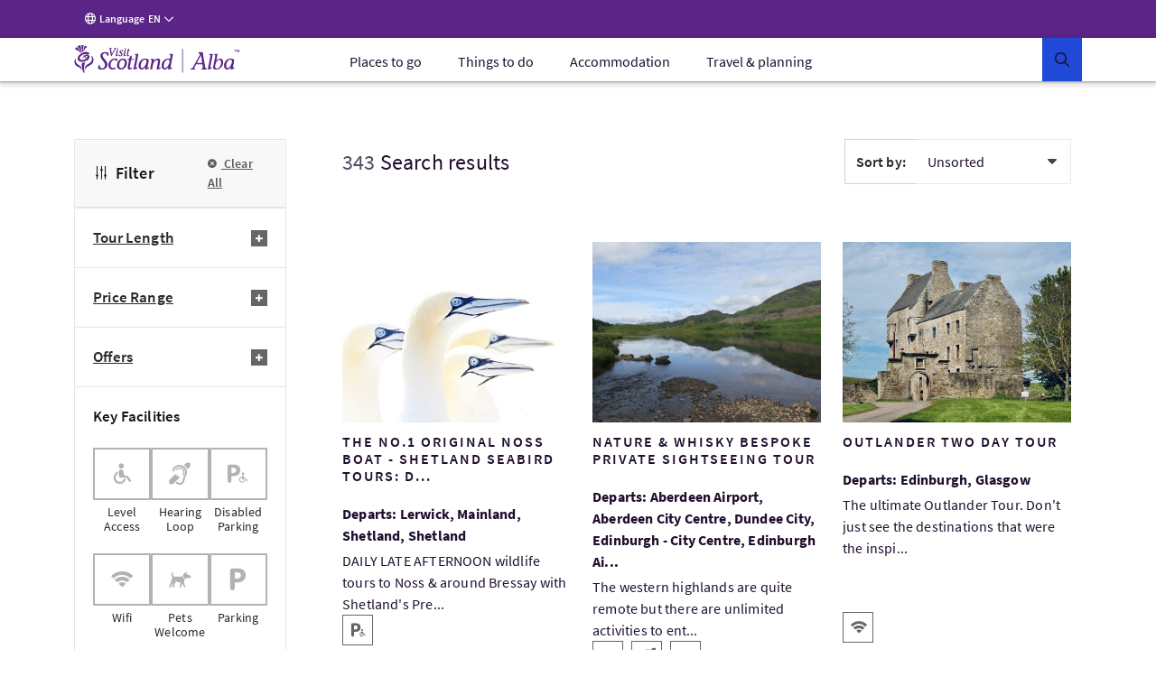

--- FILE ---
content_type: text/html; charset=UTF-8
request_url: https://www.visitscotland.com/info/tours/search-results?prodtypes=tour&themes%5B%5D=film-and-tv&source=tms
body_size: 27511
content:
<!DOCTYPE html>
<html lang="en" data-version="production-5.0.0.02-20240613165827">
    <head>
        <meta charset="utf-8" />
        <meta http-equiv="X-UA-Compatible" content="IE=edge" />
        <meta http-equiv="Content-Type" content="text/html; charset=utf-8" />
        <meta name="viewport" content="width=device-width, initial-scale=1.0" />
        <meta name="csrf-token" content="ws6E2OVAEvy7Z05Zy6foOJuc4HVWddRx2QLo8FGy" />
        <link rel="stylesheet" href="/webfiles/static/third-party/embed/processed-styles/bootstrap5-override.css" />
<!-- Google Tag Manager -->
<script>
// Checks if a given dataLayer event represents either Civic loading or cookie
// permissions updating, and fires off events for the component library.
const checkEvent = (event) => {
if (event === 'cookie_permission_loaded') {
setTimeout(() => {
window.dispatchEvent(new Event('cookieManagerLoaded'));
});
}
if (event === 'cookie_permission_changed') {
setTimeout(() => {
window.dispatchEvent(new Event('cookiesUpdated'));
});
}
}
// To avoid an awkward race condition, we need to check if civic was loaded before we find the
// datalayer, as well as listening for it being loaded afterwards.
const checkIfCivicLoaded = () => {
for (let x = 0; x < window.dataLayer.length; x++) {
const dataLayerEvent = window.dataLayer[x];
const eventString = dataLayerEvent?.value?.event ?? dataLayerEvent?.event ?? '';
checkEvent(eventString);
}
};
const attachCivicEvents = (counter = 1) => {
if (counter < 20) {
if (typeof window !== 'undefined' && window.google_tag_manager) {
checkIfCivicLoaded();
// GTM can't call browser events directly, so we need to listen for events on the
// datalayer and then latch our code onto those.
const originalDataLayerPush = window.dataLayer.push;
window.dataLayer.push = (arg) => {
let res = null;
if (arg && arg !== null && typeof arg !== 'undefined') {
res = originalDataLayerPush.apply(window.dataLayer, [arg]);
const eventString = arg.event || (arg.value && arg.value.event) || '';
checkEvent(eventString);
return res;
}
return originalDataLayerPush.apply(window.dataLayer, [arg]);
};
} else {
setTimeout(() => {
attachCivicEvents(counter + 1);
}, 500);
}
}
};
(function(w,d,s,l,i){w[l]=w[l]||[];w[l].push({'gtm.start':
new Date().getTime(),event:'gtm.js'});var f=d.getElementsByTagName(s)[0],
j=d.createElement(s),dl=l!='dataLayer'?'&l='+l:'';j.async=true;j.src=
'https://www.googletagmanager.com/gtm.js?id='+i+dl+ '';f.parentNode.insertBefore(j,f);
})(window,document,'script','dataLayer','GTM-WQVX2V');
attachCivicEvents();
</script>
<!-- End Google Tag Manager -->
<!-- BEGIN HEAD CONTRIBUTIONS: htmlHeadPreload -->
<link as="style" rel="preload" href="/webfiles/1762870131109/frontend/styles/6b563760413cecbb2ea9.css"/>
<link as="style" rel="preload" href="/webfiles/1762870131109/frontend/styles/a9fc8cd86cad82a9fc6d.css"/>
<link as="script" rel="preload" href="/webfiles/1762870131109/frontend/scripts/0dfb5498d33ccbb16bd5.js"/>
<link as="script" rel="preload" href="/webfiles/1762870131109/frontend/scripts/f2dfcfa0d38d341fc827.js"/>
<link as="script" rel="preload" href="/webfiles/1762870131109/frontend/scripts/91ec808848d9ef8fde7a.js"/>
<link as="script" rel="preload" href="/webfiles/1762870131109/frontend/scripts/5338ba2c1a300fb817ad.js"/>
<link as="script" rel="preload" href="/webfiles/1762870131109/frontend/scripts/a3125245058e27361bb2.js"/>
<link as="script" rel="preload" href="/webfiles/1762870131109/frontend/scripts/678be80c89eff10efccf.js"/>
<link as="script" rel="preload" href="/webfiles/1762870131109/frontend/scripts/6544d845ce286c6cf7f6.js"/>
<link as="script" rel="preload" href="/webfiles/1762870131109/frontend/scripts/fdd619f75d63a8628e4e.js"/>
<link as="script" rel="preload" href="/webfiles/1762870131109/frontend/scripts/6b563760413cecbb2ea9.js"/>
<link as="script" rel="preload" href="/webfiles/1762870131109/frontend/scripts/a9fc8cd86cad82a9fc6d.js"/>
<link crossorigin="anonymous" as="font" rel="preload" href="/webfiles/1762870131109/frontend/fonts/source-sans-pro-bold.woff"/>
<link crossorigin="anonymous" as="font" rel="preload" href="/webfiles/1762870131109/frontend/fonts/source-sans-pro-bold.woff2"/>
<link crossorigin="anonymous" as="font" rel="preload" href="/webfiles/1762870131109/frontend/fonts/source-sans-pro-light.woff"/>
<link crossorigin="anonymous" as="font" rel="preload" href="/webfiles/1762870131109/frontend/fonts/source-sans-pro-light.woff2"/>
<link crossorigin="anonymous" as="font" rel="preload" href="/webfiles/1762870131109/frontend/fonts/source-sans-pro-regular.woff"/>
<link crossorigin="anonymous" as="font" rel="preload" href="/webfiles/1762870131109/frontend/fonts/source-sans-pro-regular.woff2"/>
<link crossorigin="anonymous" as="font" rel="preload" href="/webfiles/1762870131109/frontend/fonts/source-sans-pro-semibold.woff"/>
<link crossorigin="anonymous" as="font" rel="preload" href="/webfiles/1762870131109/frontend/fonts/source-sans-pro-semibold.woff2"/>
<link as="style" rel="preload" href="/webfiles/1762870131109/frontend/styles/81f6df895ee29fb5e603.css"/>
<link as="style" rel="preload" href="/webfiles/1762870131109/frontend/styles/16a3a76ec493d5af9559.css"/>
<link as="style" rel="preload" href="/webfiles/1762870131109/frontend/styles/20fefc2e8bed6e73892a.css"/>
<link as="script" rel="preload" href="/webfiles/1762870131109/frontend/scripts/fd3f812603b78fe9978b.js"/>
<link as="script" rel="preload" href="/webfiles/1762870131109/frontend/scripts/a2889943d35bdc903958.js"/>
<link as="script" rel="preload" href="/webfiles/1762870131109/frontend/scripts/ad6c8c5b4248c6242078.js"/>
<link as="script" rel="preload" href="/webfiles/1762870131109/frontend/scripts/81f6df895ee29fb5e603.js"/>
<link as="script" rel="preload" href="/webfiles/1762870131109/frontend/scripts/205e2dbe4c3590fb0ca4.js"/>
<link as="script" rel="preload" href="/webfiles/1762870131109/frontend/scripts/b9fe028bf59c824921a8.js"/>
<link as="script" rel="preload" href="/webfiles/1762870131109/frontend/scripts/16a3a76ec493d5af9559.js"/>
<link as="script" rel="preload" href="/webfiles/1762870131109/frontend/scripts/20fefc2e8bed6e73892a.js"/>
<link as="script" rel="preload" href="/webfiles/1762870131109/frontend/scripts/811867036c6ceae74584.js"/>
<link as="style" rel="preload" href="/webfiles/1762870131109/frontend/styles/5ef9a0f18541fee55f4c.css"/>
<link as="style" rel="preload" href="/webfiles/1762870131109/frontend/styles/d7e1b77c4b3b1491114a.css"/>
<link as="style" rel="preload" href="/webfiles/1762870131109/frontend/styles/87bf4ef1e4c910a2c137.css"/>
<link as="script" rel="preload" href="/webfiles/1762870131109/frontend/scripts/a6399d652dfbb8a40c41.js"/>
<link as="script" rel="preload" href="/webfiles/1762870131109/frontend/scripts/c1202f7be443a6a829da.js"/>
<link as="script" rel="preload" href="/webfiles/1762870131109/frontend/scripts/5ef9a0f18541fee55f4c.js"/>
<link as="script" rel="preload" href="/webfiles/1762870131109/frontend/scripts/cab53f386efc88df7164.js"/>
<link as="script" rel="preload" href="/webfiles/1762870131109/frontend/scripts/d7e1b77c4b3b1491114a.js"/>
<link as="script" rel="preload" href="/webfiles/1762870131109/frontend/scripts/87bf4ef1e4c910a2c137.js"/>
<link as="script" rel="preload" href="/webfiles/1762870131109/frontend/scripts/9c73a74feb95975d89b6.js"/>
<link as="style" rel="preload" href="/webfiles/1762870131109/frontend/styles/21cac0ef61086a4aaa44.css"/>
<link as="style" rel="preload" href="/webfiles/1762870131109/frontend/styles/34c3288e431f8a0155e6.css"/>
<link as="script" rel="preload" href="/webfiles/1762870131109/frontend/scripts/f277be41b5d66b178431.js"/>
<link as="script" rel="preload" href="/webfiles/1762870131109/frontend/scripts/406e9909758efdb1ae29.js"/>
<link as="script" rel="preload" href="/webfiles/1762870131109/frontend/scripts/21cac0ef61086a4aaa44.js"/>
<link as="script" rel="preload" href="/webfiles/1762870131109/frontend/scripts/34c3288e431f8a0155e6.js"/>
<link as="script" rel="preload" href="/webfiles/1762870131109/frontend/scripts/a1794df44976c091acb7.js"/>
<link as="script" rel="preload" href="/webfiles/1762870131109/frontend/scripts/71f741b8e52524a8058d.js"/>
<link as="script" rel="preload" href="/webfiles/1762870131109/frontend/scripts/08b6757bf426093060a6.js"/>
<link as="script" rel="preload" href="/webfiles/1762870131109/frontend/scripts/937cc99f8cf1e41ae153.js"/>
<link as="script" rel="preload" href="/webfiles/1762870131109/frontend/scripts/6f15b6a6383d1ea05092.js"/>
<link as="style" rel="preload" href="/webfiles/1762870131109/frontend/styles/7c528b179ac61796df85.css"/>
<link as="style" rel="preload" href="/webfiles/1762870131109/frontend/styles/0eccccf491d2d8c15ec2.css"/>
<link as="style" rel="preload" href="/webfiles/1762870131109/frontend/styles/c2c11ce041704882fd38.css"/>
<link as="style" rel="preload" href="/webfiles/1762870131109/frontend/styles/41188d492c5a77d87d02.css"/>
<link as="style" rel="preload" href="/webfiles/1762870131109/frontend/styles/b5213fdbef77370db82d.css"/>
<link as="script" rel="preload" href="/webfiles/1762870131109/frontend/scripts/c26ce260299263eeb8bb.js"/>
<link as="script" rel="preload" href="/webfiles/1762870131109/frontend/scripts/ce762c959cf9b699acf8.js"/>
<link as="script" rel="preload" href="/webfiles/1762870131109/frontend/scripts/7c528b179ac61796df85.js"/>
<link as="script" rel="preload" href="/webfiles/1762870131109/frontend/scripts/0eccccf491d2d8c15ec2.js"/>
<link as="script" rel="preload" href="/webfiles/1762870131109/frontend/scripts/c2c11ce041704882fd38.js"/>
<link as="script" rel="preload" href="/webfiles/1762870131109/frontend/scripts/41188d492c5a77d87d02.js"/>
<link as="script" rel="preload" href="/webfiles/1762870131109/frontend/scripts/b5213fdbef77370db82d.js"/>
<link as="script" rel="preload" href="/webfiles/1762870131109/frontend/scripts/106e685170dbd0b59c1a.js"/>
<link as="script" rel="preload" href="/webfiles/1762870131109/frontend/scripts/321569356fc40dc9d573.js"/>
<link as="script" rel="preload" href="/webfiles/1762870131109/frontend/scripts/6b8a4215fa0c54e5c57a.js"/>
<link as="style" rel="preload" href="/webfiles/1762870131109/frontend/styles/d014754e0eff762e6ca9.css"/>
<link as="script" rel="preload" href="/webfiles/1762870131109/frontend/scripts/4686de7ea799c8ec1c03.js"/>
<link as="script" rel="preload" href="/webfiles/1762870131109/frontend/scripts/2d931eb506983939dee2.js"/>
<link as="script" rel="preload" href="/webfiles/1762870131109/frontend/scripts/d014754e0eff762e6ca9.js"/>
<link as="script" rel="preload" href="/webfiles/1762870131109/frontend/scripts/caf6635086311851e950.js"/>
<link as="style" rel="preload" href="/webfiles/1762870131109/frontend/styles/ada91090ef1c52557dc9.css"/>
<link as="script" rel="preload" href="/webfiles/1762870131109/frontend/scripts/ada91090ef1c52557dc9.js"/>
<link as="script" rel="preload" href="/webfiles/1762870131109/frontend/scripts/23ce64cb9c4f043c11cf.js"/>
<link as="style" rel="preload" href="/webfiles/1762870131109/frontend/styles/bf0781d3e1fda7aaf432.css"/>
<link as="script" rel="preload" href="/webfiles/1762870131109/frontend/scripts/bf0781d3e1fda7aaf432.js"/>
<link as="script" rel="preload" href="/webfiles/1762870131109/frontend/scripts/56000e1be4f5b5ee26e3.js"/>
<link as="style" rel="preload" href="/webfiles/1762870131109/frontend/styles/507ccdc5bf81d59adfb1.css"/>
<link as="style" rel="preload" href="/webfiles/1762870131109/frontend/styles/4e6cf740114de50950d7.css"/>
<link as="style" rel="preload" href="/webfiles/1762870131109/frontend/styles/5fa872e7e946763cbd0e.css"/>
<link as="style" rel="preload" href="/webfiles/1762870131109/frontend/styles/59f9a530612b9c11540e.css"/>
<link as="style" rel="preload" href="/webfiles/1762870131109/frontend/styles/e0ae6eb532e9deca95b9.css"/>
<link as="style" rel="preload" href="/webfiles/1762870131109/frontend/styles/dc8de28fbf0095a6bdc4.css"/>
<link as="script" rel="preload" href="/webfiles/1762870131109/frontend/scripts/393fa3ee68d9e76e6def.js"/>
<link as="script" rel="preload" href="/webfiles/1762870131109/frontend/scripts/3a54f6b2d5b91ff395dc.js"/>
<link as="script" rel="preload" href="/webfiles/1762870131109/frontend/scripts/4ffdfcf6a6eecdca5833.js"/>
<link as="script" rel="preload" href="/webfiles/1762870131109/frontend/scripts/507ccdc5bf81d59adfb1.js"/>
<link as="script" rel="preload" href="/webfiles/1762870131109/frontend/scripts/4e6cf740114de50950d7.js"/>
<link as="script" rel="preload" href="/webfiles/1762870131109/frontend/scripts/5fa872e7e946763cbd0e.js"/>
<link as="script" rel="preload" href="/webfiles/1762870131109/frontend/scripts/59f9a530612b9c11540e.js"/>
<link as="script" rel="preload" href="/webfiles/1762870131109/frontend/scripts/e0ae6eb532e9deca95b9.js"/>
<link as="script" rel="preload" href="/webfiles/1762870131109/frontend/scripts/dc8de28fbf0095a6bdc4.js"/>
<link as="script" rel="preload" href="/webfiles/1762870131109/frontend/scripts/b159f254ba21c175ebaf.js"/>
<link as="style" rel="preload" href="/webfiles/1762870131109/frontend/styles/a712d2e04a1b916faca6.css"/>
<link as="style" rel="preload" href="/webfiles/1762870131109/frontend/styles/a98a1c78a6e495be1fe3.css"/>
<link as="script" rel="preload" href="/webfiles/1762870131109/frontend/scripts/a712d2e04a1b916faca6.js"/>
<link as="script" rel="preload" href="/webfiles/1762870131109/frontend/scripts/a98a1c78a6e495be1fe3.js"/>
<link as="script" rel="preload" href="/webfiles/1762870131109/frontend/scripts/dd95a416ea663fd39fa9.js"/>
<link as="style" rel="preload" href="/webfiles/1762870131109/frontend/styles/ddc4d2ea575a50bc4ae3.css"/>
<link as="script" rel="preload" href="/webfiles/1762870131109/frontend/scripts/ddc4d2ea575a50bc4ae3.js"/>
<link as="script" rel="preload" href="/webfiles/1762870131109/frontend/scripts/5cfff7e7f66d60a20f41.js"/>
<link as="style" rel="preload" href="/webfiles/1762870131109/frontend/styles/3a7baf62722abdc454d6.css"/>
<link as="script" rel="preload" href="/webfiles/1762870131109/frontend/scripts/3a7baf62722abdc454d6.js"/>
<link as="script" rel="preload" href="/webfiles/1762870131109/frontend/scripts/de8379d49d1684fc4ea7.js"/>
<link as="style" rel="preload" href="/webfiles/1762870131109/frontend/styles/b7cc5ee25c7302916b09.css"/>
<link as="style" rel="preload" href="/webfiles/1762870131109/frontend/styles/02201764e0adf0d63538.css"/>
<link as="style" rel="preload" href="/webfiles/1762870131109/frontend/styles/38d5589b9158ab8e7423.css"/>
<link as="style" rel="preload" href="/webfiles/1762870131109/frontend/styles/056cd8933beea0edc19e.css"/>
<link as="style" rel="preload" href="/webfiles/1762870131109/frontend/styles/df56e8276b6973df6c3c.css"/>
<link as="script" rel="preload" href="/webfiles/1762870131109/frontend/scripts/b7cc5ee25c7302916b09.js"/>
<link as="script" rel="preload" href="/webfiles/1762870131109/frontend/scripts/02201764e0adf0d63538.js"/>
<link as="script" rel="preload" href="/webfiles/1762870131109/frontend/scripts/38d5589b9158ab8e7423.js"/>
<link as="script" rel="preload" href="/webfiles/1762870131109/frontend/scripts/c414a72f533223c0e349.js"/>
<link as="script" rel="preload" href="/webfiles/1762870131109/frontend/scripts/544b6969eedda98a4909.js"/>
<link as="script" rel="preload" href="/webfiles/1762870131109/frontend/scripts/9ded7dc119b9d0512592.js"/>
<link as="script" rel="preload" href="/webfiles/1762870131109/frontend/scripts/056cd8933beea0edc19e.js"/>
<link as="script" rel="preload" href="/webfiles/1762870131109/frontend/scripts/df56e8276b6973df6c3c.js"/>
<link as="script" rel="preload" href="/webfiles/1762870131109/frontend/scripts/638692101b9d9dfdc1d6.js"/>
<link as="style" rel="preload" href="/webfiles/1762870131109/frontend/styles/e949a288ca740fd5e306.css"/>
<link as="script" rel="preload" href="/webfiles/1762870131109/frontend/scripts/045cedb636251568c653.js"/>
<link as="script" rel="preload" href="/webfiles/1762870131109/frontend/scripts/e949a288ca740fd5e306.js"/>
<link as="script" rel="preload" href="/webfiles/1762870131109/frontend/scripts/3a3278ca3cb4cc4a6cd6.js"/>
<link as="script" rel="preload" href="/webfiles/1762870131109/frontend/scripts/87917f9820f9ef0a11e9.js"/>
<link as="style" rel="preload" href="/webfiles/1762870131109/frontend/styles/4fd8ff7fa8b4b36ef6bc.css"/>
<link as="script" rel="preload" href="/webfiles/1762870131109/frontend/scripts/4fd8ff7fa8b4b36ef6bc.js"/>
<link as="script" rel="preload" href="/webfiles/1762870131109/frontend/scripts/0fff948c06d498dab28e.js"/>
<link as="style" rel="preload" href="/webfiles/1762870131109/frontend/styles/4a7dd18ce8648d5f3748.css"/>
<link as="script" rel="preload" href="/webfiles/1762870131109/frontend/scripts/4a7dd18ce8648d5f3748.js"/>
<link as="script" rel="preload" href="/webfiles/1762870131109/frontend/scripts/56bdc635956cdf6b721a.js"/>
<link as="style" rel="preload" href="/webfiles/1762870131109/frontend/styles/59658d2a579def05efa0.css"/>
<link as="style" rel="preload" href="/webfiles/1762870131109/frontend/styles/1dab8b823a9fc7be9e7d.css"/>
<link as="script" rel="preload" href="/webfiles/1762870131109/frontend/scripts/59658d2a579def05efa0.js"/>
<link as="script" rel="preload" href="/webfiles/1762870131109/frontend/scripts/15f780b29c346e28bdf9.js"/>
<link as="script" rel="preload" href="/webfiles/1762870131109/frontend/scripts/1dab8b823a9fc7be9e7d.js"/>
<link as="script" rel="preload" href="/webfiles/1762870131109/frontend/scripts/dedd7a8c7641c6abb910.js"/>
<link as="style" rel="preload" href="/webfiles/1762870131109/frontend/styles/e600798c21b1e4b3421a.css"/>
<link as="script" rel="preload" href="/webfiles/1762870131109/frontend/scripts/17f706d9450b7e231610.js"/>
<link as="script" rel="preload" href="/webfiles/1762870131109/frontend/scripts/e600798c21b1e4b3421a.js"/>
<link as="script" rel="preload" href="/webfiles/1762870131109/frontend/scripts/76f337a57866fb5b688f.js"/>
<link as="style" rel="preload" href="/webfiles/1762870131109/frontend/styles/5bfe1a52e5e438b16b80.css"/>
<link as="script" rel="preload" href="/webfiles/1762870131109/frontend/scripts/5bfe1a52e5e438b16b80.js"/>
<link as="script" rel="preload" href="/webfiles/1762870131109/frontend/scripts/ff1310b2811f25bbeeb2.js"/>
<link as="style" rel="preload" href="/webfiles/1762870131109/frontend/styles/a9887918f6748e99e5e6.css"/>
<link as="script" rel="preload" href="/webfiles/1762870131109/frontend/scripts/a9887918f6748e99e5e6.js"/>
<link as="script" rel="preload" href="/webfiles/1762870131109/frontend/scripts/9d42e9cf5e48de126191.js"/>
<link as="script" rel="preload" href="/webfiles/1762870131109/frontend/scripts/de0b09e99f813b8fe792.js"/>
<link as="style" rel="preload" href="/webfiles/1762870131109/frontend/styles/a74cc1abc33d10c98576.css"/>
<link as="script" rel="preload" href="/webfiles/1762870131109/frontend/scripts/a74cc1abc33d10c98576.js"/>
<link as="script" rel="preload" href="/webfiles/1762870131109/frontend/scripts/a424411b4b88338bbd0f.js"/>
<!-- END HEAD CONTRIBUTIONS: htmlHeadPreload -->
<!-- BEGIN HEAD CONTRIBUTIONS: htmlHeadStyles -->
<link rel="stylesheet" href="/webfiles/1762870131109/frontend/styles/6b563760413cecbb2ea9.css" type="text/css"/>
<link rel="stylesheet" href="/webfiles/1762870131109/frontend/styles/a9fc8cd86cad82a9fc6d.css" type="text/css"/>
<link rel="stylesheet" href="/webfiles/1762870131109/frontend/styles/81f6df895ee29fb5e603.css" type="text/css"/>
<link rel="stylesheet" href="/webfiles/1762870131109/frontend/styles/16a3a76ec493d5af9559.css" type="text/css"/>
<link rel="stylesheet" href="/webfiles/1762870131109/frontend/styles/20fefc2e8bed6e73892a.css" type="text/css"/>
<link rel="stylesheet" href="/webfiles/1762870131109/frontend/styles/5ef9a0f18541fee55f4c.css" type="text/css"/>
<link rel="stylesheet" href="/webfiles/1762870131109/frontend/styles/d7e1b77c4b3b1491114a.css" type="text/css"/>
<link rel="stylesheet" href="/webfiles/1762870131109/frontend/styles/87bf4ef1e4c910a2c137.css" type="text/css"/>
<link rel="stylesheet" href="/webfiles/1762870131109/frontend/styles/21cac0ef61086a4aaa44.css" type="text/css"/>
<link rel="stylesheet" href="/webfiles/1762870131109/frontend/styles/34c3288e431f8a0155e6.css" type="text/css"/>
<link rel="stylesheet" href="/webfiles/1762870131109/frontend/styles/7c528b179ac61796df85.css" type="text/css"/>
<link rel="stylesheet" href="/webfiles/1762870131109/frontend/styles/0eccccf491d2d8c15ec2.css" type="text/css"/>
<link rel="stylesheet" href="/webfiles/1762870131109/frontend/styles/c2c11ce041704882fd38.css" type="text/css"/>
<link rel="stylesheet" href="/webfiles/1762870131109/frontend/styles/41188d492c5a77d87d02.css" type="text/css"/>
<link rel="stylesheet" href="/webfiles/1762870131109/frontend/styles/b5213fdbef77370db82d.css" type="text/css"/>
<link rel="stylesheet" href="/webfiles/1762870131109/frontend/styles/d014754e0eff762e6ca9.css" type="text/css"/>
<link rel="stylesheet" href="/webfiles/1762870131109/frontend/styles/ada91090ef1c52557dc9.css" type="text/css"/>
<link rel="stylesheet" href="/webfiles/1762870131109/frontend/styles/bf0781d3e1fda7aaf432.css" type="text/css"/>
<link rel="stylesheet" href="/webfiles/1762870131109/frontend/styles/507ccdc5bf81d59adfb1.css" type="text/css"/>
<link rel="stylesheet" href="/webfiles/1762870131109/frontend/styles/4e6cf740114de50950d7.css" type="text/css"/>
<link rel="stylesheet" href="/webfiles/1762870131109/frontend/styles/5fa872e7e946763cbd0e.css" type="text/css"/>
<link rel="stylesheet" href="/webfiles/1762870131109/frontend/styles/59f9a530612b9c11540e.css" type="text/css"/>
<link rel="stylesheet" href="/webfiles/1762870131109/frontend/styles/e0ae6eb532e9deca95b9.css" type="text/css"/>
<link rel="stylesheet" href="/webfiles/1762870131109/frontend/styles/dc8de28fbf0095a6bdc4.css" type="text/css"/>
<link rel="stylesheet" href="/webfiles/1762870131109/frontend/styles/a712d2e04a1b916faca6.css" type="text/css"/>
<link rel="stylesheet" href="/webfiles/1762870131109/frontend/styles/a98a1c78a6e495be1fe3.css" type="text/css"/>
<link rel="stylesheet" href="/webfiles/1762870131109/frontend/styles/ddc4d2ea575a50bc4ae3.css" type="text/css"/>
<link rel="stylesheet" href="/webfiles/1762870131109/frontend/styles/3a7baf62722abdc454d6.css" type="text/css"/>
<link rel="stylesheet" href="/webfiles/1762870131109/frontend/styles/b7cc5ee25c7302916b09.css" type="text/css"/>
<link rel="stylesheet" href="/webfiles/1762870131109/frontend/styles/02201764e0adf0d63538.css" type="text/css"/>
<link rel="stylesheet" href="/webfiles/1762870131109/frontend/styles/38d5589b9158ab8e7423.css" type="text/css"/>
<link rel="stylesheet" href="/webfiles/1762870131109/frontend/styles/056cd8933beea0edc19e.css" type="text/css"/>
<link rel="stylesheet" href="/webfiles/1762870131109/frontend/styles/df56e8276b6973df6c3c.css" type="text/css"/>
<link rel="stylesheet" href="/webfiles/1762870131109/frontend/styles/e949a288ca740fd5e306.css" type="text/css"/>
<link rel="stylesheet" href="/webfiles/1762870131109/frontend/styles/4fd8ff7fa8b4b36ef6bc.css" type="text/css"/>
<link rel="stylesheet" href="/webfiles/1762870131109/frontend/styles/4a7dd18ce8648d5f3748.css" type="text/css"/>
<link rel="stylesheet" href="/webfiles/1762870131109/frontend/styles/59658d2a579def05efa0.css" type="text/css"/>
<link rel="stylesheet" href="/webfiles/1762870131109/frontend/styles/1dab8b823a9fc7be9e7d.css" type="text/css"/>
<link rel="stylesheet" href="/webfiles/1762870131109/frontend/styles/e600798c21b1e4b3421a.css" type="text/css"/>
<link rel="stylesheet" href="/webfiles/1762870131109/frontend/styles/5bfe1a52e5e438b16b80.css" type="text/css"/>
<link rel="stylesheet" href="/webfiles/1762870131109/frontend/styles/a9887918f6748e99e5e6.css" type="text/css"/>
<link rel="stylesheet" href="/webfiles/1762870131109/frontend/styles/a74cc1abc33d10c98576.css" type="text/css"/>
<link rel="stylesheet" href="/webfiles/1762870131109/frontend/styles/third-party/_cludo-autocomplete.css" type="text/css"/>
<!-- END HEAD CONTRIBUTIONS: htmlHeadStyles -->
<!-- BEGIN HEAD CONTRIBUTIONS: general -->
<!-- END HEAD CONTRIBUTIONS: general -->
<link rel="icon" href="/webfiles/1762870131109/favicon.ico" sizes="any">
<link rel="icon" href="/webfiles/1762870131109/assets/favicons/favicon.svg" type="image/svg+xml">
<link rel="apple-touch-icon" href="/webfiles/1762870131109/assets/favicons/apple-touch-icon-180-180.png">
<link rel="manifest" href="/manifest.webmanifest">
<link rel="preconnect" href="https://cdn4.userzoom.com">
<link rel="preconnect" href="https://api.visitscotland.com">
<link rel="preconnect" href="https://www.visitscotland.com">
<style>
.skeleton-site {
display: block;
}
.hydrate {
display: none;
}
</style> <style>
.imported-footer-hide {
display: none;
}
</style>
<!-- end include -->
        <link rel="stylesheet" href="/tms-static/css/main.css" type="text/css" />
                                            <link rel="alternate" href="https://www.visitscotland.com/info/tours/search-results" hreflang="en" />
                                        <link rel="alternate" href="https://www.visitscotland.com/fr-fr/info/tours/search-results" hreflang="fr-fr" />
                                        <link rel="alternate" href="https://www.visitscotland.com/de-de/info/tours/search-results" hreflang="de-de" />
                                        <link rel="alternate" href="https://www.visitscotland.com/nl-nl/info/tours/search-results" hreflang="nl-nl" />
                                        <link rel="alternate" href="https://www.visitscotland.com/it-it/info/tours/search-results" hreflang="it-it" />
                                        <link rel="alternate" href="https://www.visitscotland.com/es-es/info/tours/search-results" hreflang="es-es" />
                                                            <link rel="canonical" href="https://www.visitscotland.com/info/tours/search-results" />
                    <meta property="og:url" content="https://www.visitscotland.com/info/tours/search-results" />
                                                        <title>Search results | VisitScotland</title>
                <meta property="og:title" content="Search results" />
                                
                        <!-- - wo-removed <script>(function(w,d,s,l,i){w[l]=w[l]||[];w[l].push({'gtm.start': new Date().getTime(),event:'gtm.js'});var f=d.getElementsByTagName(s)[0],j=d.createElement(s),dl=l!='dataLayer'?'&l='+l:'';j.async=true;j.src='https://www.googletagmanager.com/gtm.js?id='+i+dl;f.parentNode.insertBefore(j,f);})(window,document,'script','dataLayer','GTM-WQVX2V');</script> -->
        <link rel="stylesheet" href="https://unpkg.com/leaflet@1.5.1/dist/leaflet.css" />
        <script src="https://unpkg.com/leaflet@1.5.1/dist/leaflet.js"></script>
        <link href="https://api.tiles.mapbox.com/mapbox-gl-js/v1.2.0/mapbox-gl.css" rel='stylesheet' />
        <script src="https://api.tiles.mapbox.com/mapbox-gl-js/v1.2.0/mapbox-gl.js"></script>
        <script src="https://unpkg.com/mapbox-gl-leaflet/leaflet-mapbox-gl.js"></script>
    </head>
    <body>
        <!--[if lte IE 9]><div id="update"><i class="vsicons-circle-exclamation"></i><p>We've noticed that you're using an out of date browser. We recommend that you update to the latest version to enhance your browsing experience.</p></div><![endif]-->
        <noscript><iframe src="https://www.googletagmanager.com/ns.html?id=GTM-WQVX2V" height="0" width="0" style="display:none;visibility:hidden"></iframe></noscript>
                <div class="no-js notranslate" data-vue-app-init>
<!-- <a href="https://www.visitscotland.com/user/loginredirect?returnurl=returnurl=/info/tours/search-results">(Not You?)</a> -->
    <div>
    </div>

    <div class="has-edit-button vs-sticky-nav vs-sticky-nav--has-content">
    <vs-skip-to
        skip-to-text="Skip to"
    >
        <template v-slot:main-menu-text>
            Main menu
        </template>
        <template v-slot:main-content-text>
            Content
        </template>
        <template v-slot:search-text>
            Search
        </template>
        <template v-slot:footer-text>
            Footer
        </template>
    </vs-skip-to>
        <header>
    
    <vs-global-menu>
        <template v-slot:third-menu-item>
            <vs-global-menu-language 
                language="en-gb"
                language-label="Language"
            >
                    <vs-global-menu-language-item
                        key="en"
                        language-link="/info/tours/search-results"
                        language-name="English"
                        language="en"
                    >
                    </vs-global-menu-language-item>
                    <vs-global-menu-language-item
                        key="es"
                        language-link="/es-es/info/tours/search-results"
                        language-name="Español"
                        language="es"
                    >
                    </vs-global-menu-language-item>
                    <vs-global-menu-language-item
                        key="it"
                        language-link="/it-it/info/tours/search-results"
                        language-name="Italiano"
                        language="it"
                    >
                    </vs-global-menu-language-item>
                    <vs-global-menu-language-item
                        key="de"
                        language-link="/de-de/info/tours/search-results"
                        language-name="Deutsch"
                        language="de"
                    >
                    </vs-global-menu-language-item>
                    <vs-global-menu-language-item
                        key="nl"
                        language-link="/nl-nl/info/tours/search-results"
                        language-name="Nederlands"
                        language="nl"
                    >
                    </vs-global-menu-language-item>
                    <vs-global-menu-language-item
                        key="fr"
                        language-link="/fr-fr/info/tours/search-results"
                        language-name="Français"
                        language="fr"
                    >
                    </vs-global-menu-language-item>
            </vs-global-menu-language>
        </template>
    </vs-global-menu>
            <!-- Navigation generated at 2025-11-12 21:50:10 -->
    <vs-mega-nav
            href="/"
            menu-toggle-alt-text="Toggle menu"
            search-button-text="Search"
            search-label-text="What are you looking for?"
            search-clear-button-text="Clear form"
            search-close-button-text="Close search form"
            logo-alt-text="VisitScotland Home"
    >
        <template v-slot:mega-nav-top-menu-items>

            <vs-mega-nav-dropdown-container
                    href="/places-to-go"
                    cta-text="All Places to go"
            >
                <template v-slot:button-content>
                    Places to go
                </template>
                <template v-slot:dropdown-content>
                            <vs-mega-nav-list 
                                list-heading="Cities"
                            >
                                <template v-slot:nav-list-items>
                                            <vs-mega-nav-list-item
                                                href="/places-to-go/aberdeen"
                                            >
                                                Aberdeen
                                            </vs-mega-nav-list-item>
                                            <vs-mega-nav-list-item
                                                href="/places-to-go/dundee"
                                            >
                                                Dundee
                                            </vs-mega-nav-list-item>
                                            <vs-mega-nav-list-item
                                                href="/places-to-go/dunfermline"
                                            >
                                                Dunfermline
                                            </vs-mega-nav-list-item>
                                            <vs-mega-nav-list-item
                                                href="/places-to-go/edinburgh"
                                            >
                                                Edinburgh
                                            </vs-mega-nav-list-item>
                                            <vs-mega-nav-list-item
                                                href="/places-to-go/glasgow"
                                            >
                                                Glasgow
                                            </vs-mega-nav-list-item>
                                            <vs-mega-nav-list-item
                                                href="/places-to-go/inverness"
                                            >
                                                Inverness
                                            </vs-mega-nav-list-item>
                                            <vs-mega-nav-list-item
                                                href="/places-to-go/perth"
                                            >
                                                Perth
                                            </vs-mega-nav-list-item>
                                            <vs-mega-nav-list-item
                                                href="/places-to-go/stirling"
                                            >
                                                Stirling
                                            </vs-mega-nav-list-item>
                                </template>
                                    <template
                                        v-slot:nav-heading-cta-link
                                    >
                                        <vs-mega-nav-list-item
                                            href="/places-to-go/city-breaks"
                                            subheading-link
                                        >
                                            All Cities
                                        </vs-mega-nav-list-item>
                                    </template>
                            </vs-mega-nav-list>
                            <vs-mega-nav-list 
                                list-heading="Popular Places"
                            >
                                <template v-slot:nav-list-items>
                                            <vs-mega-nav-list-item
                                                href="/things-to-do/outdoor-activities/walking/mountains-hills/ben-nevis"
                                            >
                                                Ben Nevis
                                            </vs-mega-nav-list-item>
                                            <vs-mega-nav-list-item
                                                href="/places-to-go/glencoe"
                                            >
                                                Glencoe
                                            </vs-mega-nav-list-item>
                                            <vs-mega-nav-list-item
                                                href="/places-to-go/loch-lomond"
                                            >
                                                Loch Lomond
                                            </vs-mega-nav-list-item>
                                            <vs-mega-nav-list-item
                                                href="/places-to-go/loch-ness"
                                            >
                                                Loch Ness
                                            </vs-mega-nav-list-item>
                                </template>
                            </vs-mega-nav-list>
                            <vs-mega-nav-list 
                                list-heading="Towns"
                            >
                                <template v-slot:nav-list-items>
                                            <vs-mega-nav-list-item
                                                href="/places-to-go/aviemore"
                                            >
                                                Aviemore
                                            </vs-mega-nav-list-item>
                                            <vs-mega-nav-list-item
                                                href="/places-to-go/dumfries"
                                            >
                                                Dumfries
                                            </vs-mega-nav-list-item>
                                            <vs-mega-nav-list-item
                                                href="/places-to-go/fort-william"
                                            >
                                                Fort William
                                            </vs-mega-nav-list-item>
                                            <vs-mega-nav-list-item
                                                href="/places-to-go/islands/orkney/kirkwall"
                                            >
                                                Kirkwall
                                            </vs-mega-nav-list-item>
                                            <vs-mega-nav-list-item
                                                href="/places-to-go/islands/shetland/lerwick"
                                            >
                                                Lerwick
                                            </vs-mega-nav-list-item>
                                            <vs-mega-nav-list-item
                                                href="/places-to-go/oban"
                                            >
                                                Oban
                                            </vs-mega-nav-list-item>
                                            <vs-mega-nav-list-item
                                                href="/places-to-go/peebles"
                                            >
                                                Peebles
                                            </vs-mega-nav-list-item>
                                            <vs-mega-nav-list-item
                                                href="/places-to-go/pitlochry"
                                            >
                                                Pitlochry
                                            </vs-mega-nav-list-item>
                                            <vs-mega-nav-list-item
                                                href="/places-to-go/st-andrews"
                                            >
                                                St Andrews
                                            </vs-mega-nav-list-item>
                                </template>
                                    <template
                                        v-slot:nav-heading-cta-link
                                    >
                                        <vs-mega-nav-list-item
                                            href="/places-to-go/scottish-towns"
                                            subheading-link
                                        >
                                            All Towns
                                        </vs-mega-nav-list-item>
                                    </template>
                            </vs-mega-nav-list>
                            <vs-mega-nav-list 
                                list-heading="Islands"
                            >
                                <template v-slot:nav-list-items>
                                            <vs-mega-nav-list-item
                                                href="/places-to-go/islands/arran"
                                            >
                                                Isle of Arran
                                            </vs-mega-nav-list-item>
                                            <vs-mega-nav-list-item
                                                href="/places-to-go/islands/isle-islay"
                                            >
                                                Isle of Islay
                                            </vs-mega-nav-list-item>
                                            <vs-mega-nav-list-item
                                                href="/places-to-go/islands/isle-jura"
                                            >
                                                Jura
                                            </vs-mega-nav-list-item>
                                            <vs-mega-nav-list-item
                                                href="/places-to-go/islands/lewis-harris"
                                            >
                                                Lewis & Harris
                                            </vs-mega-nav-list-item>
                                            <vs-mega-nav-list-item
                                                href="/places-to-go/islands/isle-mull"
                                            >
                                                Mull
                                            </vs-mega-nav-list-item>
                                            <vs-mega-nav-list-item
                                                href="/places-to-go/islands/orkney"
                                            >
                                                Orkney
                                            </vs-mega-nav-list-item>
                                            <vs-mega-nav-list-item
                                                href="/places-to-go/islands/outer-hebrides"
                                            >
                                                Outer Hebrides
                                            </vs-mega-nav-list-item>
                                            <vs-mega-nav-list-item
                                                href="/places-to-go/islands/shetland"
                                            >
                                                Shetland
                                            </vs-mega-nav-list-item>
                                            <vs-mega-nav-list-item
                                                href="/places-to-go/islands/isle-skye"
                                            >
                                                Skye
                                            </vs-mega-nav-list-item>
                                </template>
                                    <template
                                        v-slot:nav-heading-cta-link
                                    >
                                        <vs-mega-nav-list-item
                                            href="/places-to-go/islands"
                                            subheading-link
                                        >
                                            All Islands
                                        </vs-mega-nav-list-item>
                                    </template>
                            </vs-mega-nav-list>
                            <vs-mega-nav-list 
                                list-heading="Regions"
                            >
                                <template v-slot:nav-list-items>
                                            <vs-mega-nav-list-item
                                                href="/places-to-go/aberdeen-city-shire"
                                            >
                                                Aberdeen & Aberdeenshire
                                            </vs-mega-nav-list-item>
                                            <vs-mega-nav-list-item
                                                href="/places-to-go/argyll-isles"
                                            >
                                                Argyll & The Isles
                                            </vs-mega-nav-list-item>
                                            <vs-mega-nav-list-item
                                                href="/places-to-go/ayrshire-arran"
                                            >
                                                Ayrshire & Arran
                                            </vs-mega-nav-list-item>
                                            <vs-mega-nav-list-item
                                                href="/places-to-go/dumfries-galloway"
                                            >
                                                Dumfries & Galloway
                                            </vs-mega-nav-list-item>
                                            <vs-mega-nav-list-item
                                                href="/places-to-go/dundee-angus"
                                            >
                                                Dundee & Angus
                                            </vs-mega-nav-list-item>
                                            <vs-mega-nav-list-item
                                                href="/places-to-go/edinburgh-lothians"
                                            >
                                                Edinburgh & The Lothians
                                            </vs-mega-nav-list-item>
                                            <vs-mega-nav-list-item
                                                href="/places-to-go/kingdom-fife"
                                            >
                                                Fife
                                            </vs-mega-nav-list-item>
                                            <vs-mega-nav-list-item
                                                href="/places-to-go/glasgow-clyde-valley"
                                            >
                                                Glasgow & Clyde Valley
                                            </vs-mega-nav-list-item>
                                            <vs-mega-nav-list-item
                                                href="/places-to-go/loch-lomond-trossachs-stirling-forth-valley"
                                            >
                                                Loch Lomond, Trossachs, Stirling & Forth Valley
                                            </vs-mega-nav-list-item>
                                            <vs-mega-nav-list-item
                                                href="/places-to-go/highlands"
                                            >
                                                Highlands
                                            </vs-mega-nav-list-item>
                                            <vs-mega-nav-list-item
                                                href="/places-to-go/perthshire"
                                            >
                                                Perthshire
                                            </vs-mega-nav-list-item>
                                            <vs-mega-nav-list-item
                                                href="/places-to-go/scottish-borders"
                                            >
                                                Scottish Borders
                                            </vs-mega-nav-list-item>
                                </template>
                            </vs-mega-nav-list>
                </template>

            </vs-mega-nav-dropdown-container>

            <vs-mega-nav-dropdown-container
                    href="/things-to-do"
                    cta-text="All Things to do"
            >
                <template v-slot:button-content>
                    Things to do
                </template>
                <template v-slot:dropdown-content>
                            <vs-mega-nav-list 
                                list-heading="Attractions"
                            >
                                <template v-slot:nav-list-items>
                                            <vs-mega-nav-list-item
                                                href="/things-to-do/attractions/most-visited"
                                            >
                                                20 Top Attractions
                                            </vs-mega-nav-list-item>
                                            <vs-mega-nav-list-item
                                                href="/things-to-do/research-your-ancestry"
                                            >
                                                Ancestry
                                            </vs-mega-nav-list-item>
                                            <vs-mega-nav-list-item
                                                href="/things-to-do/attractions/arts-culture"
                                            >
                                                Arts & Culture
                                            </vs-mega-nav-list-item>
                                            <vs-mega-nav-list-item
                                                href="/things-to-do/attractions/castles"
                                            >
                                                Castles
                                            </vs-mega-nav-list-item>
                                            <vs-mega-nav-list-item
                                                href="/things-to-do/attractions/free"
                                            >
                                                Free Attractions
                                            </vs-mega-nav-list-item>
                                            <vs-mega-nav-list-item
                                                href="/things-to-do/attractions/historic"
                                            >
                                                History & Heritage
                                            </vs-mega-nav-list-item>
                                            <vs-mega-nav-list-item
                                                href="/things-to-do/attractions/museums-galleries"
                                            >
                                                Museums & Galleries
                                            </vs-mega-nav-list-item>
                                            <vs-mega-nav-list-item
                                                href="/things-to-do/attractions/rainy-day"
                                            >
                                                Rainy Days
                                            </vs-mega-nav-list-item>
                                            <vs-mega-nav-list-item
                                                href="/things-to-do/attractions/tv-film"
                                            >
                                                TV & Film Locations
                                            </vs-mega-nav-list-item>
                                </template>
                                    <template
                                        v-slot:nav-heading-cta-link
                                    >
                                        <vs-mega-nav-list-item
                                            href="/things-to-do/attractions"
                                            subheading-link
                                        >
                                            All Attractions
                                        </vs-mega-nav-list-item>
                                    </template>
                            </vs-mega-nav-list>
                            <vs-mega-nav-list 
                                list-heading="Outdoor Activities"
                            >
                                <template v-slot:nav-list-items>
                                            <vs-mega-nav-list-item
                                                href="/things-to-do/outdoor-activities/cycling"
                                            >
                                                Cycling
                                            </vs-mega-nav-list-item>
                                            <vs-mega-nav-list-item
                                                href="/things-to-do/outdoor-activities/fishing"
                                            >
                                                Fishing
                                            </vs-mega-nav-list-item>
                                            <vs-mega-nav-list-item
                                                href="/things-to-do/outdoor-activities/golf"
                                            >
                                                Golf
                                            </vs-mega-nav-list-item>
                                            <vs-mega-nav-list-item
                                                href="/things-to-do/outdoor-activities/horse-riding-pony-trekking"
                                            >
                                                Horse Riding
                                            </vs-mega-nav-list-item>
                                            <vs-mega-nav-list-item
                                                href="/things-to-do/outdoor-activities/mountain-biking"
                                            >
                                                Mountain Biking
                                            </vs-mega-nav-list-item>
                                            <vs-mega-nav-list-item
                                                href="/things-to-do/outdoor-activities/sailing"
                                            >
                                                Sailing
                                            </vs-mega-nav-list-item>
                                            <vs-mega-nav-list-item
                                                href="/things-to-do/outdoor-activities/skiing-snowsports"
                                            >
                                                Ski & Snowsports
                                            </vs-mega-nav-list-item>
                                            <vs-mega-nav-list-item
                                                href="/things-to-do/outdoor-activities/walking"
                                            >
                                                Walking & Hiking
                                            </vs-mega-nav-list-item>
                                            <vs-mega-nav-list-item
                                                href="/things-to-do/outdoor-activities/watersports"
                                            >
                                                Watersports
                                            </vs-mega-nav-list-item>
                                </template>
                                    <template
                                        v-slot:nav-heading-cta-link
                                    >
                                        <vs-mega-nav-list-item
                                            href="/things-to-do/outdoor-activities"
                                            subheading-link
                                        >
                                            All Outdoor Activities
                                        </vs-mega-nav-list-item>
                                    </template>
                            </vs-mega-nav-list>
                            <vs-mega-nav-list 
                                list-heading="Food & Drink"
                            >
                                <template v-slot:nav-list-items>
                                            <vs-mega-nav-list-item
                                                href="/things-to-do/food-drink/breweries-craft-beer"
                                            >
                                                Beer & Breweries
                                            </vs-mega-nav-list-item>
                                            <vs-mega-nav-list-item
                                                href="/things-to-do/food-drink/gin-tours-tastings"
                                            >
                                                Gin Tours & Tastings
                                            </vs-mega-nav-list-item>
                                            <vs-mega-nav-list-item
                                                href="/things-to-do/food-drink/whisky"
                                            >
                                                Whisky & Distilleries
                                            </vs-mega-nav-list-item>
                                </template>
                                    <template
                                        v-slot:nav-heading-cta-link
                                    >
                                        <vs-mega-nav-list-item
                                            href="/things-to-do/food-drink"
                                            subheading-link
                                        >
                                            All Food & Drink
                                        </vs-mega-nav-list-item>
                                    </template>
                            </vs-mega-nav-list>
                            <vs-mega-nav-list 
                                list-heading="Landscapes & Nature"
                            >
                                <template v-slot:nav-list-items>
                                            <vs-mega-nav-list-item
                                                href="/things-to-do/landscapes-nature/beaches"
                                            >
                                                Beaches
                                            </vs-mega-nav-list-item>
                                            <vs-mega-nav-list-item
                                                href="/things-to-do/outdoor-activities/walking/mountains-hills/ben-nevis"
                                            >
                                                Ben Nevis
                                            </vs-mega-nav-list-item>
                                            <vs-mega-nav-list-item
                                                href="/things-to-do/landscapes-nature/lochs"
                                            >
                                                Lochs
                                            </vs-mega-nav-list-item>
                                            <vs-mega-nav-list-item
                                                href="/places-to-go/national-parks"
                                            >
                                                National Parks
                                            </vs-mega-nav-list-item>
                                            <vs-mega-nav-list-item
                                                href="/things-to-do/landscapes-nature/northern-lights"
                                            >
                                                Northern Lights
                                            </vs-mega-nav-list-item>
                                            <vs-mega-nav-list-item
                                                href="/things-to-do/attractions/historic/standing-stones"
                                            >
                                                Standing Stones
                                            </vs-mega-nav-list-item>
                                            <vs-mega-nav-list-item
                                                href="/things-to-do/landscapes-nature/wildlife"
                                            >
                                                Wildlife Watching
                                            </vs-mega-nav-list-item>
                                </template>
                                    <template
                                        v-slot:nav-heading-cta-link
                                    >
                                        <vs-mega-nav-list-item
                                            href="/things-to-do/landscapes-nature"
                                            subheading-link
                                        >
                                            All Landscapes & Nature
                                        </vs-mega-nav-list-item>
                                    </template>
                            </vs-mega-nav-list>
                            <vs-mega-nav-list 
                                list-heading="Tours, Routes & Trails"
                            >
                                <template v-slot:nav-list-items>
                                            <vs-mega-nav-list-item
                                                href="/travel-planning/touring/island-hopping"
                                            >
                                                Islands & Island Hopping
                                            </vs-mega-nav-list-item>
                                            <vs-mega-nav-list-item
                                                href="/things-to-do/itineraries"
                                            >
                                                Itineraries
                                            </vs-mega-nav-list-item>
                                            <vs-mega-nav-list-item
                                                href="/things-to-do/unesco-trail"
                                            >
                                                Scotland's UNESCO Trail
                                            </vs-mega-nav-list-item>
                                            <vs-mega-nav-list-item
                                                href="/things-to-do/tours"
                                            >
                                                Tours
                                            </vs-mega-nav-list-item>
                                            <vs-mega-nav-list-item
                                                href="/things-to-do/outdoor-activities/walking/routes-trails"
                                            >
                                                Walking Trails
                                            </vs-mega-nav-list-item>
                                </template>
                                    <template
                                        v-slot:nav-heading-cta-link
                                    >
                                        <vs-mega-nav-list-item
                                            href="/travel-planning/touring"
                                            subheading-link
                                        >
                                            All Tours, Routes & Trails
                                        </vs-mega-nav-list-item>
                                    </template>
                            </vs-mega-nav-list>
                            <vs-mega-nav-list 
                                list-heading="Events"
                            >
                                <template v-slot:nav-list-items>
                                            <vs-mega-nav-list-item
                                                href="/things-to-do/events/edinburgh-festivals"
                                            >
                                                Edinburgh's Summer Festivals
                                            </vs-mega-nav-list-item>
                                            <vs-mega-nav-list-item
                                                href="/things-to-do/events/highland-games"
                                            >
                                                Highland Games
                                            </vs-mega-nav-list-item>
                                            <vs-mega-nav-list-item
                                                href="/things-to-do/events/music-festivals"
                                            >
                                                Music Festivals
                                            </vs-mega-nav-list-item>
                                </template>
                                    <template
                                        v-slot:nav-heading-cta-link
                                    >
                                        <vs-mega-nav-list-item
                                            href="/things-to-do/events"
                                            subheading-link
                                        >
                                            All Events
                                        </vs-mega-nav-list-item>
                                    </template>
                            </vs-mega-nav-list>
                </template>

            </vs-mega-nav-dropdown-container>

            <vs-mega-nav-dropdown-container
                    href="/accommodation"
                    cta-text="All Accommodation"
            >
                <template v-slot:button-content>
                    Accommodation
                </template>
                <template v-slot:dropdown-content>
                            <vs-mega-nav-list 
                                list-heading="Hotels & Lodgings"
                            >
                                <template v-slot:nav-list-items>
                                            <vs-mega-nav-list-item
                                                href="/accommodation/bandbs-guesthouses"
                                            >
                                                B&Bs & Guesthouses
                                            </vs-mega-nav-list-item>
                                            <vs-mega-nav-list-item
                                                href="/accommodation/hotels/cheap-budget"
                                            >
                                                Budget Hotels
                                            </vs-mega-nav-list-item>
                                            <vs-mega-nav-list-item
                                                href="/accommodation/hostels"
                                            >
                                                Hostels
                                            </vs-mega-nav-list-item>
                                            <vs-mega-nav-list-item
                                                href="/accommodation/hotels"
                                            >
                                                Hotels
                                            </vs-mega-nav-list-item>
                                            <vs-mega-nav-list-item
                                                href="/accommodation/hotels/luxury-five-star"
                                            >
                                                Luxury Hotels
                                            </vs-mega-nav-list-item>
                                            <vs-mega-nav-list-item
                                                href="/accommodation/inns-restaurants-with-rooms"
                                            >
                                                Restaurants with Rooms & Inns
                                            </vs-mega-nav-list-item>
                                </template>
                            </vs-mega-nav-list>
                            <vs-mega-nav-list 
                                list-heading="Caravan & Camping"
                            >
                                <template v-slot:nav-list-items>
                                            <vs-mega-nav-list-item
                                                href="/accommodation/caravan-camping/caravan-motorhomes-campervan"
                                            >
                                                Campervan, Motorhome & Caravan Holidays
                                            </vs-mega-nav-list-item>
                                            <vs-mega-nav-list-item
                                                href="/accommodation/caravan-camping/glamping"
                                            >
                                                Glamping
                                            </vs-mega-nav-list-item>
                                            <vs-mega-nav-list-item
                                                href="/accommodation/caravan-camping/wild-camping"
                                            >
                                                Wild Camping
                                            </vs-mega-nav-list-item>
                                </template>
                                    <template
                                        v-slot:nav-heading-cta-link
                                    >
                                        <vs-mega-nav-list-item
                                            href="/accommodation/caravan-camping"
                                            subheading-link
                                        >
                                            All Caravan & Camping
                                        </vs-mega-nav-list-item>
                                    </template>
                            </vs-mega-nav-list>
                            <vs-mega-nav-list 
                                list-heading="Self Catering"
                            >
                                <template v-slot:nav-list-items>
                                            <vs-mega-nav-list-item
                                                href="/accommodation/self-catering/cabins-lodges-chalets"
                                            >
                                                Cabins & Lodges
                                            </vs-mega-nav-list-item>
                                            <vs-mega-nav-list-item
                                                href="/accommodation/self-catering/cottage-holidays-accommodation"
                                            >
                                                Cottages
                                            </vs-mega-nav-list-item>
                                            <vs-mega-nav-list-item
                                                href="/accommodation/self-catering/flats-apartments"
                                            >
                                                Flats & Apartments
                                            </vs-mega-nav-list-item>
                                            <vs-mega-nav-list-item
                                                href="/accommodation/self-catering/cabins-lodges-chalets/hot-tubs"
                                            >
                                                Hot Tubs
                                            </vs-mega-nav-list-item>
                                </template>
                                    <template
                                        v-slot:nav-heading-cta-link
                                    >
                                        <vs-mega-nav-list-item
                                            href="/accommodation/self-catering"
                                            subheading-link
                                        >
                                            All Self Catering
                                        </vs-mega-nav-list-item>
                                    </template>
                            </vs-mega-nav-list>
                            <vs-mega-nav-list 
                                list-heading="Unique Places"
                            >
                                <template v-slot:nav-list-items>
                                            <vs-mega-nav-list-item
                                                href="/accommodation/unusual/boats-boathouses"
                                            >
                                                Boats, Barges & Boathouses
                                            </vs-mega-nav-list-item>
                                            <vs-mega-nav-list-item
                                                href="/accommodation/unusual/brochs"
                                            >
                                                Brochs & Blackhouses
                                            </vs-mega-nav-list-item>
                                            <vs-mega-nav-list-item
                                                href="/accommodation/unusual/stay-in-a-castle"
                                            >
                                                Castles
                                            </vs-mega-nav-list-item>
                                            <vs-mega-nav-list-item
                                                href="/accommodation/unusual/churches"
                                            >
                                                Churches
                                            </vs-mega-nav-list-item>
                                </template>
                                    <template
                                        v-slot:nav-heading-cta-link
                                    >
                                        <vs-mega-nav-list-item
                                            href="/accommodation/unusual"
                                            subheading-link
                                        >
                                            All Unique Places
                                        </vs-mega-nav-list-item>
                                    </template>
                            </vs-mega-nav-list>
                            <vs-mega-nav-list 
                                list-heading="Other Accommodation"
                            >
                                <template v-slot:nav-list-items>
                                            <vs-mega-nav-list-item
                                                href="/accommodation/accessible"
                                            >
                                                Accessible Accommodation
                                            </vs-mega-nav-list-item>
                                            <vs-mega-nav-list-item
                                                href="/accommodation/eco-green"
                                            >
                                                Eco Accommodation
                                            </vs-mega-nav-list-item>
                                            <vs-mega-nav-list-item
                                                href="/accommodation/exclusive-use-venues"
                                            >
                                                Exclusive Use Venues
                                            </vs-mega-nav-list-item>
                                            <vs-mega-nav-list-item
                                                href="/accommodation/luxury"
                                            >
                                                Luxury Accommodation
                                            </vs-mega-nav-list-item>
                                            <vs-mega-nav-list-item
                                                href="/accommodation/pet-friendly"
                                            >
                                                Pet Friendly Accommodation
                                            </vs-mega-nav-list-item>
                                            <vs-mega-nav-list-item
                                                href="/accommodation/romantic"
                                            >
                                                Romantic
                                            </vs-mega-nav-list-item>
                                            <vs-mega-nav-list-item
                                                href="/accommodation/wedding-venues"
                                            >
                                                Wedding Venues
                                            </vs-mega-nav-list-item>
                                </template>
                            </vs-mega-nav-list>
                </template>

            </vs-mega-nav-dropdown-container>

            <vs-mega-nav-dropdown-container
                    href="/travel-planning"
                    cta-text="All Travel & planning"
            >
                <template v-slot:button-content>
                    Travel & planning
                </template>
                <template v-slot:dropdown-content>
                            <vs-mega-nav-list 
                                list-heading="Travel to Scotland"
                            >
                                <template v-slot:nav-list-items>
                                            <vs-mega-nav-list-item
                                                href="/travel-planning/travel-from-england-wales"
                                            >
                                                From England & Wales
                                            </vs-mega-nav-list-item>
                                            <vs-mega-nav-list-item
                                                href="/travel-planning/travel-from-europe"
                                            >
                                                From Europe
                                            </vs-mega-nav-list-item>
                                            <vs-mega-nav-list-item
                                                href="/travel-planning/travel-from-ireland"
                                            >
                                                From Ireland
                                            </vs-mega-nav-list-item>
                                            <vs-mega-nav-list-item
                                                href="/travel-planning/travel-from-north-america"
                                            >
                                                From North America
                                            </vs-mega-nav-list-item>
                                            <vs-mega-nav-list-item
                                                href="/travel-planning/travel-from-other-continents"
                                            >
                                                From Other Continents
                                            </vs-mega-nav-list-item>
                                </template>
                            </vs-mega-nav-list>
                            <vs-mega-nav-list 
                                list-heading="Travel in Scotland"
                            >
                                <template v-slot:nav-list-items>
                                            <vs-mega-nav-list-item
                                                href="/travel-planning/plane"
                                            >
                                                Air
                                            </vs-mega-nav-list-item>
                                            <vs-mega-nav-list-item
                                                href="/travel-planning/bus-coach"
                                            >
                                                Bus & Coach
                                            </vs-mega-nav-list-item>
                                            <vs-mega-nav-list-item
                                                href="/travel-planning/ferry"
                                            >
                                                Ferry
                                            </vs-mega-nav-list-item>
                                            <vs-mega-nav-list-item
                                                href="/travel-planning/railway"
                                            >
                                                Train
                                            </vs-mega-nav-list-item>
                                </template>
                            </vs-mega-nav-list>
                            <vs-mega-nav-list 
                                list-heading="Driving in Scotland"
                            >
                                <template v-slot:nav-list-items>
                                            <vs-mega-nav-list-item
                                                href="/travel-planning/driving/vehicle-hire"
                                            >
                                                Car Hire
                                            </vs-mega-nav-list-item>
                                            <vs-mega-nav-list-item
                                                href="/travel-planning/touring/scenic-driving-routes"
                                            >
                                                Driving Routes
                                            </vs-mega-nav-list-item>
                                            <vs-mega-nav-list-item
                                                href="/travel-planning/driving/electric-vehicles"
                                            >
                                                Electric Vehicles
                                            </vs-mega-nav-list-item>
                                </template>
                                    <template
                                        v-slot:nav-heading-cta-link
                                    >
                                        <vs-mega-nav-list-item
                                            href="/travel-planning/driving"
                                            subheading-link
                                        >
                                            All Driving in Scotland
                                        </vs-mega-nav-list-item>
                                    </template>
                            </vs-mega-nav-list>
                            <vs-mega-nav-list 
                                list-heading="When to visit"
                            >
                                <template v-slot:nav-list-items>
                                            <vs-mega-nav-list-item
                                                href="/travel-planning/when-to-visit/spring"
                                            >
                                                Spring & Easter
                                            </vs-mega-nav-list-item>
                                            <vs-mega-nav-list-item
                                                href="/travel-planning/when-to-visit/summer"
                                            >
                                                Summer Breaks
                                            </vs-mega-nav-list-item>
                                            <vs-mega-nav-list-item
                                                href="/travel-planning/when-to-visit/autumn"
                                            >
                                                Autumn Breaks
                                            </vs-mega-nav-list-item>
                                            <vs-mega-nav-list-item
                                                href="/travel-planning/when-to-visit/christmas-winter"
                                            >
                                                Winter, Christmas & New Year
                                            </vs-mega-nav-list-item>
                                </template>
                                    <template
                                        v-slot:nav-heading-cta-link
                                    >
                                        <vs-mega-nav-list-item
                                            href="/travel-planning/when-to-visit"
                                            subheading-link
                                        >
                                            All When to visit
                                        </vs-mega-nav-list-item>
                                    </template>
                            </vs-mega-nav-list>
                            <vs-mega-nav-list 
                                list-heading="Practical Information"
                            >
                                <template v-slot:nav-list-items>
                                            <vs-mega-nav-list-item
                                                href="/travel-planning/responsible-tourism"
                                            >
                                                Eco-Travel
                                            </vs-mega-nav-list-item>
                                            <vs-mega-nav-list-item
                                                href="/travel-planning/scotland-faqs"
                                            >
                                                FAQs
                                            </vs-mega-nav-list-item>
                                            <vs-mega-nav-list-item
                                                href="/travel-planning/responsible-tourism/carbon-calculator"
                                            >
                                                Holiday Carbon Calculator
                                            </vs-mega-nav-list-item>
                                            <vs-mega-nav-list-item
                                                href="/things-to-do/passes-offers"
                                            >
                                                Passes & Offers
                                            </vs-mega-nav-list-item>
                                            <vs-mega-nav-list-item
                                                href="/travel-planning/passports-visas-customs"
                                            >
                                                Passports & Visas
                                            </vs-mega-nav-list-item>
                                            <vs-mega-nav-list-item
                                                href="/travel-planning/weather"
                                            >
                                                Weather
                                            </vs-mega-nav-list-item>
                                </template>
                            </vs-mega-nav-list>
                            <vs-mega-nav-list 
                                list-heading="Ideas & Advice"
                            >
                                <template v-slot:nav-list-items>
                                            <vs-mega-nav-list-item
                                                href="/travel-planning/tourist-information"
                                            >
                                                iCentre Visitor Information
                                            </vs-mega-nav-list-item>
                                            <vs-mega-nav-list-item
                                                href="/things-to-do/outdoor-activities/outdoor-safety-tips"
                                            >
                                                Outdoor Safety Information
                                            </vs-mega-nav-list-item>
                                            <vs-mega-nav-list-item
                                                href="/blog"
                                            >
                                                Travel Blog
                                            </vs-mega-nav-list-item>
                                            <vs-mega-nav-list-item
                                                href="/newsletter"
                                            >
                                                Travel Newsletter
                                            </vs-mega-nav-list-item>
                                </template>
                            </vs-mega-nav-list>
                            <vs-mega-nav-list 
                                list-heading="Holiday Types"
                            >
                                <template v-slot:nav-list-items>
                                            <vs-mega-nav-list-item
                                                href="/travel-planning/responsible-tourism/accessible"
                                            >
                                                Accessible Holidays
                                            </vs-mega-nav-list-item>
                                            <vs-mega-nav-list-item
                                                href="/places-to-go/countryside-breaks/beautiful"
                                            >
                                                Beauty Spots
                                            </vs-mega-nav-list-item>
                                            <vs-mega-nav-list-item
                                                href="/things-to-do/cheap-budget"
                                            >
                                                Budget-Friendly Holidays
                                            </vs-mega-nav-list-item>
                                            <vs-mega-nav-list-item
                                                href="/places-to-go/countryside-breaks"
                                            >
                                                Countryside Breaks
                                            </vs-mega-nav-list-item>
                                            <vs-mega-nav-list-item
                                                href="/things-to-do/family"
                                            >
                                                Family Holidays
                                            </vs-mega-nav-list-item>
                                            <vs-mega-nav-list-item
                                                href="/places-to-go/countryside-breaks/farm-stays"
                                            >
                                                Farm Stays
                                            </vs-mega-nav-list-item>
                                            <vs-mega-nav-list-item
                                                href="/places-to-go/hidden-gems"
                                            >
                                                Off the Beaten Track Holidays
                                            </vs-mega-nav-list-item>
                                            <vs-mega-nav-list-item
                                                href="/travel-planning/solo-travel"
                                            >
                                                Solo Travel
                                            </vs-mega-nav-list-item>
                                            <vs-mega-nav-list-item
                                                href="/places-to-go/weekend-breaks"
                                            >
                                                Weekend Breaks
                                            </vs-mega-nav-list-item>
                                            <vs-mega-nav-list-item
                                                href="/things-to-do/wellness"
                                            >
                                                Wellness Retreats
                                            </vs-mega-nav-list-item>
                                </template>
                            </vs-mega-nav-list>
                </template>

            </vs-mega-nav-dropdown-container>

        </template>

        <template v-slot:mega-nav-accordion-items>
    <vs-accordion>

                <vs-mega-nav-accordion-item
                    title="Places to go"
                    level="1"
                    control-id="0"
                    cta-link="/places-to-go"
                    cta-text="All Places to go"
                    @click.native="$root.$emit('navAccordionClick', `Places to go`)"
                >
                                <vs-mega-nav-accordion-item
                                    title="Cities"
                                    level="2"
                                    control-id="0"
                                    @click.native="$root.$emit('navAccordionClick', `Places to go`)"
                                >
                                    <vs-mega-nav-list>
                                        <template v-slot:nav-list-items>
                                                    <vs-mega-nav-list-item
                                                        href="/places-to-go/aberdeen"
                                                    >
                                                        Aberdeen
                                                    </vs-mega-nav-list-item>
                                                    <vs-mega-nav-list-item
                                                        href="/places-to-go/dundee"
                                                    >
                                                        Dundee
                                                    </vs-mega-nav-list-item>
                                                    <vs-mega-nav-list-item
                                                        href="/places-to-go/dunfermline"
                                                    >
                                                        Dunfermline
                                                    </vs-mega-nav-list-item>
                                                    <vs-mega-nav-list-item
                                                        href="/places-to-go/edinburgh"
                                                    >
                                                        Edinburgh
                                                    </vs-mega-nav-list-item>
                                                    <vs-mega-nav-list-item
                                                        href="/places-to-go/glasgow"
                                                    >
                                                        Glasgow
                                                    </vs-mega-nav-list-item>
                                                    <vs-mega-nav-list-item
                                                        href="/places-to-go/inverness"
                                                    >
                                                        Inverness
                                                    </vs-mega-nav-list-item>
                                                    <vs-mega-nav-list-item
                                                        href="/places-to-go/perth"
                                                    >
                                                        Perth
                                                    </vs-mega-nav-list-item>
                                                    <vs-mega-nav-list-item
                                                        href="/places-to-go/stirling"
                                                    >
                                                        Stirling
                                                    </vs-mega-nav-list-item>
                                        </template>

                                            <template
                                                v-slot:nav-heading-cta-link
                                            >
                                                <vs-mega-nav-list-item
                                                    href="/places-to-go/city-breaks"
                                                    subheading-link
                                                >
                                                    All Cities
                                                </vs-mega-nav-list-item>
                                            </template>
                                    </vs-mega-nav-list>
                                </vs-mega-nav-accordion-item>
                                <vs-mega-nav-accordion-item
                                    title="Popular Places"
                                    level="2"
                                    control-id="1"
                                    @click.native="$root.$emit('navAccordionClick', `Places to go`)"
                                >
                                    <vs-mega-nav-list>
                                        <template v-slot:nav-list-items>
                                                    <vs-mega-nav-list-item
                                                        href="/things-to-do/outdoor-activities/walking/mountains-hills/ben-nevis"
                                                    >
                                                        Ben Nevis
                                                    </vs-mega-nav-list-item>
                                                    <vs-mega-nav-list-item
                                                        href="/places-to-go/glencoe"
                                                    >
                                                        Glencoe
                                                    </vs-mega-nav-list-item>
                                                    <vs-mega-nav-list-item
                                                        href="/places-to-go/loch-lomond"
                                                    >
                                                        Loch Lomond
                                                    </vs-mega-nav-list-item>
                                                    <vs-mega-nav-list-item
                                                        href="/places-to-go/loch-ness"
                                                    >
                                                        Loch Ness
                                                    </vs-mega-nav-list-item>
                                        </template>

                                    </vs-mega-nav-list>
                                </vs-mega-nav-accordion-item>
                                <vs-mega-nav-accordion-item
                                    title="Towns"
                                    level="2"
                                    control-id="2"
                                    @click.native="$root.$emit('navAccordionClick', `Places to go`)"
                                >
                                    <vs-mega-nav-list>
                                        <template v-slot:nav-list-items>
                                                    <vs-mega-nav-list-item
                                                        href="/places-to-go/aviemore"
                                                    >
                                                        Aviemore
                                                    </vs-mega-nav-list-item>
                                                    <vs-mega-nav-list-item
                                                        href="/places-to-go/dumfries"
                                                    >
                                                        Dumfries
                                                    </vs-mega-nav-list-item>
                                                    <vs-mega-nav-list-item
                                                        href="/places-to-go/fort-william"
                                                    >
                                                        Fort William
                                                    </vs-mega-nav-list-item>
                                                    <vs-mega-nav-list-item
                                                        href="/places-to-go/islands/orkney/kirkwall"
                                                    >
                                                        Kirkwall
                                                    </vs-mega-nav-list-item>
                                                    <vs-mega-nav-list-item
                                                        href="/places-to-go/islands/shetland/lerwick"
                                                    >
                                                        Lerwick
                                                    </vs-mega-nav-list-item>
                                                    <vs-mega-nav-list-item
                                                        href="/places-to-go/oban"
                                                    >
                                                        Oban
                                                    </vs-mega-nav-list-item>
                                                    <vs-mega-nav-list-item
                                                        href="/places-to-go/peebles"
                                                    >
                                                        Peebles
                                                    </vs-mega-nav-list-item>
                                                    <vs-mega-nav-list-item
                                                        href="/places-to-go/pitlochry"
                                                    >
                                                        Pitlochry
                                                    </vs-mega-nav-list-item>
                                                    <vs-mega-nav-list-item
                                                        href="/places-to-go/st-andrews"
                                                    >
                                                        St Andrews
                                                    </vs-mega-nav-list-item>
                                        </template>

                                            <template
                                                v-slot:nav-heading-cta-link
                                            >
                                                <vs-mega-nav-list-item
                                                    href="/places-to-go/scottish-towns"
                                                    subheading-link
                                                >
                                                    All Towns
                                                </vs-mega-nav-list-item>
                                            </template>
                                    </vs-mega-nav-list>
                                </vs-mega-nav-accordion-item>
                                <vs-mega-nav-accordion-item
                                    title="Islands"
                                    level="2"
                                    control-id="3"
                                    @click.native="$root.$emit('navAccordionClick', `Places to go`)"
                                >
                                    <vs-mega-nav-list>
                                        <template v-slot:nav-list-items>
                                                    <vs-mega-nav-list-item
                                                        href="/places-to-go/islands/arran"
                                                    >
                                                        Isle of Arran
                                                    </vs-mega-nav-list-item>
                                                    <vs-mega-nav-list-item
                                                        href="/places-to-go/islands/isle-islay"
                                                    >
                                                        Isle of Islay
                                                    </vs-mega-nav-list-item>
                                                    <vs-mega-nav-list-item
                                                        href="/places-to-go/islands/isle-jura"
                                                    >
                                                        Jura
                                                    </vs-mega-nav-list-item>
                                                    <vs-mega-nav-list-item
                                                        href="/places-to-go/islands/lewis-harris"
                                                    >
                                                        Lewis & Harris
                                                    </vs-mega-nav-list-item>
                                                    <vs-mega-nav-list-item
                                                        href="/places-to-go/islands/isle-mull"
                                                    >
                                                        Mull
                                                    </vs-mega-nav-list-item>
                                                    <vs-mega-nav-list-item
                                                        href="/places-to-go/islands/orkney"
                                                    >
                                                        Orkney
                                                    </vs-mega-nav-list-item>
                                                    <vs-mega-nav-list-item
                                                        href="/places-to-go/islands/outer-hebrides"
                                                    >
                                                        Outer Hebrides
                                                    </vs-mega-nav-list-item>
                                                    <vs-mega-nav-list-item
                                                        href="/places-to-go/islands/shetland"
                                                    >
                                                        Shetland
                                                    </vs-mega-nav-list-item>
                                                    <vs-mega-nav-list-item
                                                        href="/places-to-go/islands/isle-skye"
                                                    >
                                                        Skye
                                                    </vs-mega-nav-list-item>
                                        </template>

                                            <template
                                                v-slot:nav-heading-cta-link
                                            >
                                                <vs-mega-nav-list-item
                                                    href="/places-to-go/islands"
                                                    subheading-link
                                                >
                                                    All Islands
                                                </vs-mega-nav-list-item>
                                            </template>
                                    </vs-mega-nav-list>
                                </vs-mega-nav-accordion-item>
                                <vs-mega-nav-accordion-item
                                    title="Regions"
                                    level="2"
                                    control-id="4"
                                    @click.native="$root.$emit('navAccordionClick', `Places to go`)"
                                >
                                    <vs-mega-nav-list>
                                        <template v-slot:nav-list-items>
                                                    <vs-mega-nav-list-item
                                                        href="/places-to-go/aberdeen-city-shire"
                                                    >
                                                        Aberdeen & Aberdeenshire
                                                    </vs-mega-nav-list-item>
                                                    <vs-mega-nav-list-item
                                                        href="/places-to-go/argyll-isles"
                                                    >
                                                        Argyll & The Isles
                                                    </vs-mega-nav-list-item>
                                                    <vs-mega-nav-list-item
                                                        href="/places-to-go/ayrshire-arran"
                                                    >
                                                        Ayrshire & Arran
                                                    </vs-mega-nav-list-item>
                                                    <vs-mega-nav-list-item
                                                        href="/places-to-go/dumfries-galloway"
                                                    >
                                                        Dumfries & Galloway
                                                    </vs-mega-nav-list-item>
                                                    <vs-mega-nav-list-item
                                                        href="/places-to-go/dundee-angus"
                                                    >
                                                        Dundee & Angus
                                                    </vs-mega-nav-list-item>
                                                    <vs-mega-nav-list-item
                                                        href="/places-to-go/edinburgh-lothians"
                                                    >
                                                        Edinburgh & The Lothians
                                                    </vs-mega-nav-list-item>
                                                    <vs-mega-nav-list-item
                                                        href="/places-to-go/kingdom-fife"
                                                    >
                                                        Fife
                                                    </vs-mega-nav-list-item>
                                                    <vs-mega-nav-list-item
                                                        href="/places-to-go/glasgow-clyde-valley"
                                                    >
                                                        Glasgow & Clyde Valley
                                                    </vs-mega-nav-list-item>
                                                    <vs-mega-nav-list-item
                                                        href="/places-to-go/loch-lomond-trossachs-stirling-forth-valley"
                                                    >
                                                        Loch Lomond, Trossachs, Stirling & Forth Valley
                                                    </vs-mega-nav-list-item>
                                                    <vs-mega-nav-list-item
                                                        href="/places-to-go/highlands"
                                                    >
                                                        Highlands
                                                    </vs-mega-nav-list-item>
                                                    <vs-mega-nav-list-item
                                                        href="/places-to-go/perthshire"
                                                    >
                                                        Perthshire
                                                    </vs-mega-nav-list-item>
                                                    <vs-mega-nav-list-item
                                                        href="/places-to-go/scottish-borders"
                                                    >
                                                        Scottish Borders
                                                    </vs-mega-nav-list-item>
                                        </template>

                                    </vs-mega-nav-list>
                                </vs-mega-nav-accordion-item>
                </vs-mega-nav-accordion-item>

                <vs-mega-nav-accordion-item
                    title="Things to do"
                    level="1"
                    control-id="1"
                    cta-link="/things-to-do"
                    cta-text="All Things to do"
                    @click.native="$root.$emit('navAccordionClick', `Things to do`)"
                >
                                <vs-mega-nav-accordion-item
                                    title="Attractions"
                                    level="2"
                                    control-id="0"
                                    @click.native="$root.$emit('navAccordionClick', `Things to do`)"
                                >
                                    <vs-mega-nav-list>
                                        <template v-slot:nav-list-items>
                                                    <vs-mega-nav-list-item
                                                        href="/things-to-do/attractions/most-visited"
                                                    >
                                                        20 Top Attractions
                                                    </vs-mega-nav-list-item>
                                                    <vs-mega-nav-list-item
                                                        href="/things-to-do/research-your-ancestry"
                                                    >
                                                        Ancestry
                                                    </vs-mega-nav-list-item>
                                                    <vs-mega-nav-list-item
                                                        href="/things-to-do/attractions/arts-culture"
                                                    >
                                                        Arts & Culture
                                                    </vs-mega-nav-list-item>
                                                    <vs-mega-nav-list-item
                                                        href="/things-to-do/attractions/castles"
                                                    >
                                                        Castles
                                                    </vs-mega-nav-list-item>
                                                    <vs-mega-nav-list-item
                                                        href="/things-to-do/attractions/free"
                                                    >
                                                        Free Attractions
                                                    </vs-mega-nav-list-item>
                                                    <vs-mega-nav-list-item
                                                        href="/things-to-do/attractions/historic"
                                                    >
                                                        History & Heritage
                                                    </vs-mega-nav-list-item>
                                                    <vs-mega-nav-list-item
                                                        href="/things-to-do/attractions/museums-galleries"
                                                    >
                                                        Museums & Galleries
                                                    </vs-mega-nav-list-item>
                                                    <vs-mega-nav-list-item
                                                        href="/things-to-do/attractions/rainy-day"
                                                    >
                                                        Rainy Days
                                                    </vs-mega-nav-list-item>
                                                    <vs-mega-nav-list-item
                                                        href="/things-to-do/attractions/tv-film"
                                                    >
                                                        TV & Film Locations
                                                    </vs-mega-nav-list-item>
                                        </template>

                                            <template
                                                v-slot:nav-heading-cta-link
                                            >
                                                <vs-mega-nav-list-item
                                                    href="/things-to-do/attractions"
                                                    subheading-link
                                                >
                                                    All Attractions
                                                </vs-mega-nav-list-item>
                                            </template>
                                    </vs-mega-nav-list>
                                </vs-mega-nav-accordion-item>
                                <vs-mega-nav-accordion-item
                                    title="Outdoor Activities"
                                    level="2"
                                    control-id="1"
                                    @click.native="$root.$emit('navAccordionClick', `Things to do`)"
                                >
                                    <vs-mega-nav-list>
                                        <template v-slot:nav-list-items>
                                                    <vs-mega-nav-list-item
                                                        href="/things-to-do/outdoor-activities/cycling"
                                                    >
                                                        Cycling
                                                    </vs-mega-nav-list-item>
                                                    <vs-mega-nav-list-item
                                                        href="/things-to-do/outdoor-activities/fishing"
                                                    >
                                                        Fishing
                                                    </vs-mega-nav-list-item>
                                                    <vs-mega-nav-list-item
                                                        href="/things-to-do/outdoor-activities/golf"
                                                    >
                                                        Golf
                                                    </vs-mega-nav-list-item>
                                                    <vs-mega-nav-list-item
                                                        href="/things-to-do/outdoor-activities/horse-riding-pony-trekking"
                                                    >
                                                        Horse Riding
                                                    </vs-mega-nav-list-item>
                                                    <vs-mega-nav-list-item
                                                        href="/things-to-do/outdoor-activities/mountain-biking"
                                                    >
                                                        Mountain Biking
                                                    </vs-mega-nav-list-item>
                                                    <vs-mega-nav-list-item
                                                        href="/things-to-do/outdoor-activities/sailing"
                                                    >
                                                        Sailing
                                                    </vs-mega-nav-list-item>
                                                    <vs-mega-nav-list-item
                                                        href="/things-to-do/outdoor-activities/skiing-snowsports"
                                                    >
                                                        Ski & Snowsports
                                                    </vs-mega-nav-list-item>
                                                    <vs-mega-nav-list-item
                                                        href="/things-to-do/outdoor-activities/walking"
                                                    >
                                                        Walking & Hiking
                                                    </vs-mega-nav-list-item>
                                                    <vs-mega-nav-list-item
                                                        href="/things-to-do/outdoor-activities/watersports"
                                                    >
                                                        Watersports
                                                    </vs-mega-nav-list-item>
                                        </template>

                                            <template
                                                v-slot:nav-heading-cta-link
                                            >
                                                <vs-mega-nav-list-item
                                                    href="/things-to-do/outdoor-activities"
                                                    subheading-link
                                                >
                                                    All Outdoor Activities
                                                </vs-mega-nav-list-item>
                                            </template>
                                    </vs-mega-nav-list>
                                </vs-mega-nav-accordion-item>
                                <vs-mega-nav-accordion-item
                                    title="Food & Drink"
                                    level="2"
                                    control-id="2"
                                    @click.native="$root.$emit('navAccordionClick', `Things to do`)"
                                >
                                    <vs-mega-nav-list>
                                        <template v-slot:nav-list-items>
                                                    <vs-mega-nav-list-item
                                                        href="/things-to-do/food-drink/breweries-craft-beer"
                                                    >
                                                        Beer & Breweries
                                                    </vs-mega-nav-list-item>
                                                    <vs-mega-nav-list-item
                                                        href="/things-to-do/food-drink/gin-tours-tastings"
                                                    >
                                                        Gin Tours & Tastings
                                                    </vs-mega-nav-list-item>
                                                    <vs-mega-nav-list-item
                                                        href="/things-to-do/food-drink/whisky"
                                                    >
                                                        Whisky & Distilleries
                                                    </vs-mega-nav-list-item>
                                        </template>

                                            <template
                                                v-slot:nav-heading-cta-link
                                            >
                                                <vs-mega-nav-list-item
                                                    href="/things-to-do/food-drink"
                                                    subheading-link
                                                >
                                                    All Food & Drink
                                                </vs-mega-nav-list-item>
                                            </template>
                                    </vs-mega-nav-list>
                                </vs-mega-nav-accordion-item>
                                <vs-mega-nav-accordion-item
                                    title="Landscapes & Nature"
                                    level="2"
                                    control-id="3"
                                    @click.native="$root.$emit('navAccordionClick', `Things to do`)"
                                >
                                    <vs-mega-nav-list>
                                        <template v-slot:nav-list-items>
                                                    <vs-mega-nav-list-item
                                                        href="/things-to-do/landscapes-nature/beaches"
                                                    >
                                                        Beaches
                                                    </vs-mega-nav-list-item>
                                                    <vs-mega-nav-list-item
                                                        href="/things-to-do/outdoor-activities/walking/mountains-hills/ben-nevis"
                                                    >
                                                        Ben Nevis
                                                    </vs-mega-nav-list-item>
                                                    <vs-mega-nav-list-item
                                                        href="/things-to-do/landscapes-nature/lochs"
                                                    >
                                                        Lochs
                                                    </vs-mega-nav-list-item>
                                                    <vs-mega-nav-list-item
                                                        href="/places-to-go/national-parks"
                                                    >
                                                        National Parks
                                                    </vs-mega-nav-list-item>
                                                    <vs-mega-nav-list-item
                                                        href="/things-to-do/landscapes-nature/northern-lights"
                                                    >
                                                        Northern Lights
                                                    </vs-mega-nav-list-item>
                                                    <vs-mega-nav-list-item
                                                        href="/things-to-do/attractions/historic/standing-stones"
                                                    >
                                                        Standing Stones
                                                    </vs-mega-nav-list-item>
                                                    <vs-mega-nav-list-item
                                                        href="/things-to-do/landscapes-nature/wildlife"
                                                    >
                                                        Wildlife Watching
                                                    </vs-mega-nav-list-item>
                                        </template>

                                            <template
                                                v-slot:nav-heading-cta-link
                                            >
                                                <vs-mega-nav-list-item
                                                    href="/things-to-do/landscapes-nature"
                                                    subheading-link
                                                >
                                                    All Landscapes & Nature
                                                </vs-mega-nav-list-item>
                                            </template>
                                    </vs-mega-nav-list>
                                </vs-mega-nav-accordion-item>
                                <vs-mega-nav-accordion-item
                                    title="Tours, Routes & Trails"
                                    level="2"
                                    control-id="4"
                                    @click.native="$root.$emit('navAccordionClick', `Things to do`)"
                                >
                                    <vs-mega-nav-list>
                                        <template v-slot:nav-list-items>
                                                    <vs-mega-nav-list-item
                                                        href="/travel-planning/touring/island-hopping"
                                                    >
                                                        Islands & Island Hopping
                                                    </vs-mega-nav-list-item>
                                                    <vs-mega-nav-list-item
                                                        href="/things-to-do/itineraries"
                                                    >
                                                        Itineraries
                                                    </vs-mega-nav-list-item>
                                                    <vs-mega-nav-list-item
                                                        href="/things-to-do/unesco-trail"
                                                    >
                                                        Scotland's UNESCO Trail
                                                    </vs-mega-nav-list-item>
                                                    <vs-mega-nav-list-item
                                                        href="/things-to-do/tours"
                                                    >
                                                        Tours
                                                    </vs-mega-nav-list-item>
                                                    <vs-mega-nav-list-item
                                                        href="/things-to-do/outdoor-activities/walking/routes-trails"
                                                    >
                                                        Walking Trails
                                                    </vs-mega-nav-list-item>
                                        </template>

                                            <template
                                                v-slot:nav-heading-cta-link
                                            >
                                                <vs-mega-nav-list-item
                                                    href="/travel-planning/touring"
                                                    subheading-link
                                                >
                                                    All Tours, Routes & Trails
                                                </vs-mega-nav-list-item>
                                            </template>
                                    </vs-mega-nav-list>
                                </vs-mega-nav-accordion-item>
                                <vs-mega-nav-accordion-item
                                    title="Events"
                                    level="2"
                                    control-id="5"
                                    @click.native="$root.$emit('navAccordionClick', `Things to do`)"
                                >
                                    <vs-mega-nav-list>
                                        <template v-slot:nav-list-items>
                                                    <vs-mega-nav-list-item
                                                        href="/things-to-do/events/edinburgh-festivals"
                                                    >
                                                        Edinburgh's Summer Festivals
                                                    </vs-mega-nav-list-item>
                                                    <vs-mega-nav-list-item
                                                        href="/things-to-do/events/highland-games"
                                                    >
                                                        Highland Games
                                                    </vs-mega-nav-list-item>
                                                    <vs-mega-nav-list-item
                                                        href="/things-to-do/events/music-festivals"
                                                    >
                                                        Music Festivals
                                                    </vs-mega-nav-list-item>
                                        </template>

                                            <template
                                                v-slot:nav-heading-cta-link
                                            >
                                                <vs-mega-nav-list-item
                                                    href="/things-to-do/events"
                                                    subheading-link
                                                >
                                                    All Events
                                                </vs-mega-nav-list-item>
                                            </template>
                                    </vs-mega-nav-list>
                                </vs-mega-nav-accordion-item>
                </vs-mega-nav-accordion-item>

                <vs-mega-nav-accordion-item
                    title="Accommodation"
                    level="1"
                    control-id="2"
                    cta-link="/accommodation"
                    cta-text="All Accommodation"
                    @click.native="$root.$emit('navAccordionClick', `Accommodation`)"
                >
                                <vs-mega-nav-accordion-item
                                    title="Hotels & Lodgings"
                                    level="2"
                                    control-id="0"
                                    @click.native="$root.$emit('navAccordionClick', `Accommodation`)"
                                >
                                    <vs-mega-nav-list>
                                        <template v-slot:nav-list-items>
                                                    <vs-mega-nav-list-item
                                                        href="/accommodation/bandbs-guesthouses"
                                                    >
                                                        B&Bs & Guesthouses
                                                    </vs-mega-nav-list-item>
                                                    <vs-mega-nav-list-item
                                                        href="/accommodation/hotels/cheap-budget"
                                                    >
                                                        Budget Hotels
                                                    </vs-mega-nav-list-item>
                                                    <vs-mega-nav-list-item
                                                        href="/accommodation/hostels"
                                                    >
                                                        Hostels
                                                    </vs-mega-nav-list-item>
                                                    <vs-mega-nav-list-item
                                                        href="/accommodation/hotels"
                                                    >
                                                        Hotels
                                                    </vs-mega-nav-list-item>
                                                    <vs-mega-nav-list-item
                                                        href="/accommodation/hotels/luxury-five-star"
                                                    >
                                                        Luxury Hotels
                                                    </vs-mega-nav-list-item>
                                                    <vs-mega-nav-list-item
                                                        href="/accommodation/inns-restaurants-with-rooms"
                                                    >
                                                        Restaurants with Rooms & Inns
                                                    </vs-mega-nav-list-item>
                                        </template>

                                    </vs-mega-nav-list>
                                </vs-mega-nav-accordion-item>
                                <vs-mega-nav-accordion-item
                                    title="Caravan & Camping"
                                    level="2"
                                    control-id="1"
                                    @click.native="$root.$emit('navAccordionClick', `Accommodation`)"
                                >
                                    <vs-mega-nav-list>
                                        <template v-slot:nav-list-items>
                                                    <vs-mega-nav-list-item
                                                        href="/accommodation/caravan-camping/caravan-motorhomes-campervan"
                                                    >
                                                        Campervan, Motorhome & Caravan Holidays
                                                    </vs-mega-nav-list-item>
                                                    <vs-mega-nav-list-item
                                                        href="/accommodation/caravan-camping/glamping"
                                                    >
                                                        Glamping
                                                    </vs-mega-nav-list-item>
                                                    <vs-mega-nav-list-item
                                                        href="/accommodation/caravan-camping/wild-camping"
                                                    >
                                                        Wild Camping
                                                    </vs-mega-nav-list-item>
                                        </template>

                                            <template
                                                v-slot:nav-heading-cta-link
                                            >
                                                <vs-mega-nav-list-item
                                                    href="/accommodation/caravan-camping"
                                                    subheading-link
                                                >
                                                    All Caravan & Camping
                                                </vs-mega-nav-list-item>
                                            </template>
                                    </vs-mega-nav-list>
                                </vs-mega-nav-accordion-item>
                                <vs-mega-nav-accordion-item
                                    title="Self Catering"
                                    level="2"
                                    control-id="2"
                                    @click.native="$root.$emit('navAccordionClick', `Accommodation`)"
                                >
                                    <vs-mega-nav-list>
                                        <template v-slot:nav-list-items>
                                                    <vs-mega-nav-list-item
                                                        href="/accommodation/self-catering/cabins-lodges-chalets"
                                                    >
                                                        Cabins & Lodges
                                                    </vs-mega-nav-list-item>
                                                    <vs-mega-nav-list-item
                                                        href="/accommodation/self-catering/cottage-holidays-accommodation"
                                                    >
                                                        Cottages
                                                    </vs-mega-nav-list-item>
                                                    <vs-mega-nav-list-item
                                                        href="/accommodation/self-catering/flats-apartments"
                                                    >
                                                        Flats & Apartments
                                                    </vs-mega-nav-list-item>
                                                    <vs-mega-nav-list-item
                                                        href="/accommodation/self-catering/cabins-lodges-chalets/hot-tubs"
                                                    >
                                                        Hot Tubs
                                                    </vs-mega-nav-list-item>
                                        </template>

                                            <template
                                                v-slot:nav-heading-cta-link
                                            >
                                                <vs-mega-nav-list-item
                                                    href="/accommodation/self-catering"
                                                    subheading-link
                                                >
                                                    All Self Catering
                                                </vs-mega-nav-list-item>
                                            </template>
                                    </vs-mega-nav-list>
                                </vs-mega-nav-accordion-item>
                                <vs-mega-nav-accordion-item
                                    title="Unique Places"
                                    level="2"
                                    control-id="3"
                                    @click.native="$root.$emit('navAccordionClick', `Accommodation`)"
                                >
                                    <vs-mega-nav-list>
                                        <template v-slot:nav-list-items>
                                                    <vs-mega-nav-list-item
                                                        href="/accommodation/unusual/boats-boathouses"
                                                    >
                                                        Boats, Barges & Boathouses
                                                    </vs-mega-nav-list-item>
                                                    <vs-mega-nav-list-item
                                                        href="/accommodation/unusual/brochs"
                                                    >
                                                        Brochs & Blackhouses
                                                    </vs-mega-nav-list-item>
                                                    <vs-mega-nav-list-item
                                                        href="/accommodation/unusual/stay-in-a-castle"
                                                    >
                                                        Castles
                                                    </vs-mega-nav-list-item>
                                                    <vs-mega-nav-list-item
                                                        href="/accommodation/unusual/churches"
                                                    >
                                                        Churches
                                                    </vs-mega-nav-list-item>
                                        </template>

                                            <template
                                                v-slot:nav-heading-cta-link
                                            >
                                                <vs-mega-nav-list-item
                                                    href="/accommodation/unusual"
                                                    subheading-link
                                                >
                                                    All Unique Places
                                                </vs-mega-nav-list-item>
                                            </template>
                                    </vs-mega-nav-list>
                                </vs-mega-nav-accordion-item>
                                <vs-mega-nav-accordion-item
                                    title="Other Accommodation"
                                    level="2"
                                    control-id="4"
                                    @click.native="$root.$emit('navAccordionClick', `Accommodation`)"
                                >
                                    <vs-mega-nav-list>
                                        <template v-slot:nav-list-items>
                                                    <vs-mega-nav-list-item
                                                        href="/accommodation/accessible"
                                                    >
                                                        Accessible Accommodation
                                                    </vs-mega-nav-list-item>
                                                    <vs-mega-nav-list-item
                                                        href="/accommodation/eco-green"
                                                    >
                                                        Eco Accommodation
                                                    </vs-mega-nav-list-item>
                                                    <vs-mega-nav-list-item
                                                        href="/accommodation/exclusive-use-venues"
                                                    >
                                                        Exclusive Use Venues
                                                    </vs-mega-nav-list-item>
                                                    <vs-mega-nav-list-item
                                                        href="/accommodation/luxury"
                                                    >
                                                        Luxury Accommodation
                                                    </vs-mega-nav-list-item>
                                                    <vs-mega-nav-list-item
                                                        href="/accommodation/pet-friendly"
                                                    >
                                                        Pet Friendly Accommodation
                                                    </vs-mega-nav-list-item>
                                                    <vs-mega-nav-list-item
                                                        href="/accommodation/romantic"
                                                    >
                                                        Romantic
                                                    </vs-mega-nav-list-item>
                                                    <vs-mega-nav-list-item
                                                        href="/accommodation/wedding-venues"
                                                    >
                                                        Wedding Venues
                                                    </vs-mega-nav-list-item>
                                        </template>

                                    </vs-mega-nav-list>
                                </vs-mega-nav-accordion-item>
                </vs-mega-nav-accordion-item>

                <vs-mega-nav-accordion-item
                    title="Travel & planning"
                    level="1"
                    control-id="3"
                    cta-link="/travel-planning"
                    cta-text="All Travel & planning"
                    @click.native="$root.$emit('navAccordionClick', `Travel & planning`)"
                >
                                <vs-mega-nav-accordion-item
                                    title="Travel to Scotland"
                                    level="2"
                                    control-id="0"
                                    @click.native="$root.$emit('navAccordionClick', `Travel & planning`)"
                                >
                                    <vs-mega-nav-list>
                                        <template v-slot:nav-list-items>
                                                    <vs-mega-nav-list-item
                                                        href="/travel-planning/travel-from-england-wales"
                                                    >
                                                        From England & Wales
                                                    </vs-mega-nav-list-item>
                                                    <vs-mega-nav-list-item
                                                        href="/travel-planning/travel-from-europe"
                                                    >
                                                        From Europe
                                                    </vs-mega-nav-list-item>
                                                    <vs-mega-nav-list-item
                                                        href="/travel-planning/travel-from-ireland"
                                                    >
                                                        From Ireland
                                                    </vs-mega-nav-list-item>
                                                    <vs-mega-nav-list-item
                                                        href="/travel-planning/travel-from-north-america"
                                                    >
                                                        From North America
                                                    </vs-mega-nav-list-item>
                                                    <vs-mega-nav-list-item
                                                        href="/travel-planning/travel-from-other-continents"
                                                    >
                                                        From Other Continents
                                                    </vs-mega-nav-list-item>
                                        </template>

                                    </vs-mega-nav-list>
                                </vs-mega-nav-accordion-item>
                                <vs-mega-nav-accordion-item
                                    title="Travel in Scotland"
                                    level="2"
                                    control-id="1"
                                    @click.native="$root.$emit('navAccordionClick', `Travel & planning`)"
                                >
                                    <vs-mega-nav-list>
                                        <template v-slot:nav-list-items>
                                                    <vs-mega-nav-list-item
                                                        href="/travel-planning/plane"
                                                    >
                                                        Air
                                                    </vs-mega-nav-list-item>
                                                    <vs-mega-nav-list-item
                                                        href="/travel-planning/bus-coach"
                                                    >
                                                        Bus & Coach
                                                    </vs-mega-nav-list-item>
                                                    <vs-mega-nav-list-item
                                                        href="/travel-planning/ferry"
                                                    >
                                                        Ferry
                                                    </vs-mega-nav-list-item>
                                                    <vs-mega-nav-list-item
                                                        href="/travel-planning/railway"
                                                    >
                                                        Train
                                                    </vs-mega-nav-list-item>
                                        </template>

                                    </vs-mega-nav-list>
                                </vs-mega-nav-accordion-item>
                                <vs-mega-nav-accordion-item
                                    title="Driving in Scotland"
                                    level="2"
                                    control-id="2"
                                    @click.native="$root.$emit('navAccordionClick', `Travel & planning`)"
                                >
                                    <vs-mega-nav-list>
                                        <template v-slot:nav-list-items>
                                                    <vs-mega-nav-list-item
                                                        href="/travel-planning/driving/vehicle-hire"
                                                    >
                                                        Car Hire
                                                    </vs-mega-nav-list-item>
                                                    <vs-mega-nav-list-item
                                                        href="/travel-planning/touring/scenic-driving-routes"
                                                    >
                                                        Driving Routes
                                                    </vs-mega-nav-list-item>
                                                    <vs-mega-nav-list-item
                                                        href="/travel-planning/driving/electric-vehicles"
                                                    >
                                                        Electric Vehicles
                                                    </vs-mega-nav-list-item>
                                        </template>

                                            <template
                                                v-slot:nav-heading-cta-link
                                            >
                                                <vs-mega-nav-list-item
                                                    href="/travel-planning/driving"
                                                    subheading-link
                                                >
                                                    All Driving in Scotland
                                                </vs-mega-nav-list-item>
                                            </template>
                                    </vs-mega-nav-list>
                                </vs-mega-nav-accordion-item>
                                <vs-mega-nav-accordion-item
                                    title="When to visit"
                                    level="2"
                                    control-id="3"
                                    @click.native="$root.$emit('navAccordionClick', `Travel & planning`)"
                                >
                                    <vs-mega-nav-list>
                                        <template v-slot:nav-list-items>
                                                    <vs-mega-nav-list-item
                                                        href="/travel-planning/when-to-visit/spring"
                                                    >
                                                        Spring & Easter
                                                    </vs-mega-nav-list-item>
                                                    <vs-mega-nav-list-item
                                                        href="/travel-planning/when-to-visit/summer"
                                                    >
                                                        Summer Breaks
                                                    </vs-mega-nav-list-item>
                                                    <vs-mega-nav-list-item
                                                        href="/travel-planning/when-to-visit/autumn"
                                                    >
                                                        Autumn Breaks
                                                    </vs-mega-nav-list-item>
                                                    <vs-mega-nav-list-item
                                                        href="/travel-planning/when-to-visit/christmas-winter"
                                                    >
                                                        Winter, Christmas & New Year
                                                    </vs-mega-nav-list-item>
                                        </template>

                                            <template
                                                v-slot:nav-heading-cta-link
                                            >
                                                <vs-mega-nav-list-item
                                                    href="/travel-planning/when-to-visit"
                                                    subheading-link
                                                >
                                                    All When to visit
                                                </vs-mega-nav-list-item>
                                            </template>
                                    </vs-mega-nav-list>
                                </vs-mega-nav-accordion-item>
                                <vs-mega-nav-accordion-item
                                    title="Practical Information"
                                    level="2"
                                    control-id="4"
                                    @click.native="$root.$emit('navAccordionClick', `Travel & planning`)"
                                >
                                    <vs-mega-nav-list>
                                        <template v-slot:nav-list-items>
                                                    <vs-mega-nav-list-item
                                                        href="/travel-planning/responsible-tourism"
                                                    >
                                                        Eco-Travel
                                                    </vs-mega-nav-list-item>
                                                    <vs-mega-nav-list-item
                                                        href="/travel-planning/scotland-faqs"
                                                    >
                                                        FAQs
                                                    </vs-mega-nav-list-item>
                                                    <vs-mega-nav-list-item
                                                        href="/travel-planning/responsible-tourism/carbon-calculator"
                                                    >
                                                        Holiday Carbon Calculator
                                                    </vs-mega-nav-list-item>
                                                    <vs-mega-nav-list-item
                                                        href="/things-to-do/passes-offers"
                                                    >
                                                        Passes & Offers
                                                    </vs-mega-nav-list-item>
                                                    <vs-mega-nav-list-item
                                                        href="/travel-planning/passports-visas-customs"
                                                    >
                                                        Passports & Visas
                                                    </vs-mega-nav-list-item>
                                                    <vs-mega-nav-list-item
                                                        href="/travel-planning/weather"
                                                    >
                                                        Weather
                                                    </vs-mega-nav-list-item>
                                        </template>

                                    </vs-mega-nav-list>
                                </vs-mega-nav-accordion-item>
                                <vs-mega-nav-accordion-item
                                    title="Ideas & Advice"
                                    level="2"
                                    control-id="5"
                                    @click.native="$root.$emit('navAccordionClick', `Travel & planning`)"
                                >
                                    <vs-mega-nav-list>
                                        <template v-slot:nav-list-items>
                                                    <vs-mega-nav-list-item
                                                        href="/travel-planning/tourist-information"
                                                    >
                                                        iCentre Visitor Information
                                                    </vs-mega-nav-list-item>
                                                    <vs-mega-nav-list-item
                                                        href="/things-to-do/outdoor-activities/outdoor-safety-tips"
                                                    >
                                                        Outdoor Safety Information
                                                    </vs-mega-nav-list-item>
                                                    <vs-mega-nav-list-item
                                                        href="/blog"
                                                    >
                                                        Travel Blog
                                                    </vs-mega-nav-list-item>
                                                    <vs-mega-nav-list-item
                                                        href="/newsletter"
                                                    >
                                                        Travel Newsletter
                                                    </vs-mega-nav-list-item>
                                        </template>

                                    </vs-mega-nav-list>
                                </vs-mega-nav-accordion-item>
                                <vs-mega-nav-accordion-item
                                    title="Holiday Types"
                                    level="2"
                                    control-id="6"
                                    @click.native="$root.$emit('navAccordionClick', `Travel & planning`)"
                                >
                                    <vs-mega-nav-list>
                                        <template v-slot:nav-list-items>
                                                    <vs-mega-nav-list-item
                                                        href="/travel-planning/responsible-tourism/accessible"
                                                    >
                                                        Accessible Holidays
                                                    </vs-mega-nav-list-item>
                                                    <vs-mega-nav-list-item
                                                        href="/places-to-go/countryside-breaks/beautiful"
                                                    >
                                                        Beauty Spots
                                                    </vs-mega-nav-list-item>
                                                    <vs-mega-nav-list-item
                                                        href="/things-to-do/cheap-budget"
                                                    >
                                                        Budget-Friendly Holidays
                                                    </vs-mega-nav-list-item>
                                                    <vs-mega-nav-list-item
                                                        href="/places-to-go/countryside-breaks"
                                                    >
                                                        Countryside Breaks
                                                    </vs-mega-nav-list-item>
                                                    <vs-mega-nav-list-item
                                                        href="/things-to-do/family"
                                                    >
                                                        Family Holidays
                                                    </vs-mega-nav-list-item>
                                                    <vs-mega-nav-list-item
                                                        href="/places-to-go/countryside-breaks/farm-stays"
                                                    >
                                                        Farm Stays
                                                    </vs-mega-nav-list-item>
                                                    <vs-mega-nav-list-item
                                                        href="/places-to-go/hidden-gems"
                                                    >
                                                        Off the Beaten Track Holidays
                                                    </vs-mega-nav-list-item>
                                                    <vs-mega-nav-list-item
                                                        href="/travel-planning/solo-travel"
                                                    >
                                                        Solo Travel
                                                    </vs-mega-nav-list-item>
                                                    <vs-mega-nav-list-item
                                                        href="/places-to-go/weekend-breaks"
                                                    >
                                                        Weekend Breaks
                                                    </vs-mega-nav-list-item>
                                                    <vs-mega-nav-list-item
                                                        href="/things-to-do/wellness"
                                                    >
                                                        Wellness Retreats
                                                    </vs-mega-nav-list-item>
                                        </template>

                                    </vs-mega-nav-list>
                                </vs-mega-nav-accordion-item>
                </vs-mega-nav-accordion-item>
    </vs-accordion>
        </template>
    </vs-mega-nav>

        </header>
    </div>


<div data-js-footer-source class="notranslate">
    <vs-footer class="has-edit-button">
        <template v-slot:accordion-items>
        <vs-col cols="12" md="4" lg="3">
            <vs-footer-accordion-item
                title="Get in touch"
                control-id="footer_accordion_item_0" 
                class="border-start-0 ps-md-0 "
            >
                <template v-slot:icon-open>
                    <vs-icon icon="fa-regular fa-chevron-up" variant="inverse" size="xs"></vs-icon>
                </template>

                <template v-slot:icon-closed>
                    <vs-icon icon="fa-regular fa-chevron-down" variant="inverse" size="xs"></vs-icon>
                </template>

                    <vs-list
                        unstyled
                        role="menu"
                    >
                                <vs-footer-nav-list-item
                                    href="/contact-us"
                                    link-text="Contact us"
                                    type="default"
                                ></vs-footer-nav-list-item>
                                <vs-footer-nav-list-item
                                    href="https://www.visitscotland.org/about-us/our-policies/complaints-feedback"
                                    link-text="Feedback & Complaints"
                                    type="external"
                                ></vs-footer-nav-list-item>
                                <vs-footer-nav-list-item
                                    href="https://www.visitscotland.org/supporting-your-business/marketing-with-us/national-tourism-website"
                                    link-text="Get a free business listing"
                                    type="external"
                                ></vs-footer-nav-list-item>
                                <vs-footer-nav-list-item
                                    href="/things-to-do/events/submit-event"
                                    link-text="Submit an event"
                                    type="default"
                                ></vs-footer-nav-list-item>
                    </vs-list>
            </vs-footer-accordion-item>
         </vs-col>
        <vs-col cols="12" md="4" lg="3">
            <vs-footer-accordion-item
                title="Our other sites"
                control-id="footer_accordion_item_1" 
                class=" border-bottom-0"
            >
                <template v-slot:icon-open>
                    <vs-icon icon="fa-regular fa-chevron-up" variant="inverse" size="xs"></vs-icon>
                </template>

                <template v-slot:icon-closed>
                    <vs-icon icon="fa-regular fa-chevron-down" variant="inverse" size="xs"></vs-icon>
                </template>

                    <vs-list
                        unstyled
                        role="menu"
                    >
                                <vs-footer-nav-list-item
                                    href="https://businessevents.visitscotland.com/"
                                    link-text="Business Events"
                                    type="external"
                                ></vs-footer-nav-list-item>
                                <vs-footer-nav-list-item
                                    href="https://support.visitscotland.org/"
                                    link-text="Business Support Hub"
                                    type="external"
                                ></vs-footer-nav-list-item>
                                <vs-footer-nav-list-item
                                    href="https://traveltrade.visitscotland.org/"
                                    link-text="Travel Trade"
                                    type="external"
                                ></vs-footer-nav-list-item>
                                <vs-footer-nav-list-item
                                    href="https://visitscotland.canto.global/v/visitscotlandassetlibrary"
                                    link-text="Asset library"
                                    type="external"
                                ></vs-footer-nav-list-item>
                                <vs-footer-nav-list-item
                                    href="https://www.visitscotland.org/"
                                    link-text="Corporate"
                                    type="external"
                                ></vs-footer-nav-list-item>
                                <vs-footer-nav-list-item
                                    href="https://www.scotland.org/"
                                    link-text="Scotland is Now"
                                    type="external"
                                ></vs-footer-nav-list-item>
                    </vs-list>
            </vs-footer-accordion-item>
         </vs-col>
        </template>

        <template v-slot:social-menu>
    <vs-footer-social-menu>
        <template v-slot:title>
            Find us on
        </template>

        <vs-footer-social-item
            href="https://www.facebook.com/visitscotland/"
            icon="fab fa-facebook"
            aria-label-override="facebook"
        ></vs-footer-social-item>
        <vs-footer-social-item
            href="https://twitter.com/VisitScotland"
            icon="fab fa-x-twitter"
            aria-label-override="x-twitter"
        ></vs-footer-social-item>
        <vs-footer-social-item
            href="https://www.youtube.com/channel/UC1FdvQG5MFwzv0PY6dMsaFg"
            icon="fab fa-youtube"
            aria-label-override="youtube"
        ></vs-footer-social-item>
        <vs-footer-social-item
            href="https://www.instagram.com/visitscotland/"
            icon="fab fa-instagram"
            aria-label-override="instagram"
        ></vs-footer-social-item>
    </vs-footer-social-menu>
        </template>


    <div class="has-edit-button">
            <vs-footer-utility-list>
                        <vs-footer-nav-list-item
                            href="https://www.visitscotland.org/what-we-do"
                            link-text="About us"
                            type="external"
                        ></vs-footer-nav-list-item>
                        <vs-footer-nav-list-item
                            href="/policies/accessibility"
                            link-text="Accessibility"
                            type="default"
                        ></vs-footer-nav-list-item>
                        <vs-footer-nav-list-item
                            href="/policies/acceptable-use"
                            link-text="Acceptable use"
                            type="default"
                        ></vs-footer-nav-list-item>
                        <vs-footer-nav-list-item
                            href="https://www.visitscotland.org/what-we-do/privacy-centre"
                            link-text="Cookies"
                            type="external"
                        ></vs-footer-nav-list-item>
                        <vs-footer-nav-list-item
                            href="/policies/environmental"
                            link-text="Environmental policy"
                            type="default"
                        ></vs-footer-nav-list-item>
                        <vs-footer-nav-list-item
                            href="https://www.visitscotland.org/what-we-do/privacy-centre"
                            link-text="Privacy"
                            type="external"
                        ></vs-footer-nav-list-item>
                        <vs-footer-nav-list-item
                            href="/policies/terms-conditions/social-media"
                            link-text="Social media"
                            type="default"
                        ></vs-footer-nav-list-item>
                        <vs-footer-nav-list-item
                            href="/policies/terms-conditions"
                            link-text="Terms of use"
                            type="default"
                        ></vs-footer-nav-list-item>
            </vs-footer-utility-list>

    </div>


    <vs-footer-copyright 
        href="https://www.scotland.org/"
        link-alt-text="Brand Scotland"
    >
        <template v-slot:copyright>
            <span>
                VisitScotland. All rights reserved.
            </span>
        </template>
    </vs-footer-copyright>
    </vs-footer>

</div>
</div>
<main id="main">
<!-- end include -->
        <div id="tours-content-container">
                    <div class="vs-search-embed" id="vs-search-widget-container">
            <script async defer src="/1765823712000/data/template/search-widget.js?widgetReferral=tms&amp;widgetSearchType=tour&amp;widgetBasic=true&amp;vs-locale-ctx=" id="visitscotland-search-widget-embedder" class="visitscotland-search-widget-loader"></script>
        </div>

        <div id="tours-search-container" class="container my-400" data-search-role="delegate">
            <div class="row position-relative" id="main-heading">

                <div class="search-results__loading hidden">
                    <div class="search-results__loader">
                        <span class="search-results__loading__text">We&#39;re</span>
                        <span class="search-results__loading__text--highlight">Searching</span>
                        <span class="search-results__loading__text">our providers for you</span>
                        <div class="search-results__loading__bar">
                            <div class="search-results__loading__bar__indicator"></div>
                        </div>
                    </div>
                </div>

                <div class="col-lg-12 col-xl-3 col-12 mb-125 search-results--inactive" id="mobile-show" data-search-role="filters">
                    <div class="mobile_filters">
                        <a href="#" class="mobile_filters--trigger" id="mobile--trigger">
                            Filter (<span class="result-count">343</span>)
                        </a>
                    </div>
                    <a href="#" class="mobile_filters--close">
                        <i class="vsicons-close"><span class="sr-only">Close</span></i>
                    </a>
                    <div class="search-results--product__filters">
                        <a href="#" class="mobile_filters--trigger mobile_filters--header">
                            Filter (<span class="result-count">343</span>)
                        </a>
                        <div class="search-results--product__filters__header">
                            <div class="row align-items-center">
                                <div class="col-12 col-xl-7">
                                    <div class="d-flex align-items-center">
                                        <i class="vsicons-ios-settings-strong search-results--product__filters__header__icon"></i>
                                        <h3 class="search-results--product__filters__title">Filter</h3>
                                    </div>
                                </div>
                                <div class="col-12 col-xl-5 text-right">
                                    <a href="/info/tours/search-results" class="search-results--reset" data-search-reset="true">
                                        <i class="search-results--product__filters__list__icon vsicons-circle-cross"></i> Clear All
                                    </a>
                                </div>
                            </div>
                        </div>
                        <form action="https://toursweb.visitscotland.com/info/tours/search-results" method="get" data-search-role="form">
        <ul class="search-results--product__filters__list border-0 search-results--reset-mobile d-xl-none">
            <li class="m-0">
                <a href="/info/tours/search-results" class="search-results--reset" data-search-reset="true">
                    <i class="search-results--product__filters__list__icon vsicons-circle-cross" aria-hidden="true"></i> Clear All
                </a>
            </li>
        </ul>

        <ul class="search-results--product__filters__list">
            <li class="search-results--product__filters__list__title">
                <a href="#" data-expandable-trigger="true" data-expandable-target="expandable__child" data-expandable-toggle-icon-open="vsicons-thick-plus" data-expandable-toggle-icon-close="vsicons-thick-minus">
                    <span>Tour Length</span>
                    <i class="vsicons-thick-plus" aria-hidden="true"></i>
                </a>
            </li>

            <li class="m-0" data-expandable="true">
                <ul class="m-0 mt-075 expandable__child">
                                            <li class="search-results--product__filters__list__item">
                            <label class="search-results--product__filters__list__link ">
                                <input type="checkbox"
                                    data-search-role="filter"
                                    name="duration"
                                    data-di-id="#1-2h"
                                    class="search-results--product__filters__list__link"
                                    value="1-2h"
                                    aria-labelledby="label-duration-1-2h"
                                    />
                                <i class="vsicons-android-checkbox-outline-blank " aria-hidden="true"></i>
                                <span id="label-duration-1-2h">1 to 2 hours</span>
                            </label>
                        </li>
                                            <li class="search-results--product__filters__list__item">
                            <label class="search-results--product__filters__list__link ">
                                <input type="checkbox"
                                    data-search-role="filter"
                                    name="duration"
                                    data-di-id="#2.5-5h"
                                    class="search-results--product__filters__list__link"
                                    value="2.5-5h"
                                    aria-labelledby="label-duration-2.5-5h"
                                    />
                                <i class="vsicons-android-checkbox-outline-blank " aria-hidden="true"></i>
                                <span id="label-duration-2.5-5h">2.5 to 5 hours</span>
                            </label>
                        </li>
                                            <li class="search-results--product__filters__list__item">
                            <label class="search-results--product__filters__list__link ">
                                <input type="checkbox"
                                    data-search-role="filter"
                                    name="duration"
                                    data-di-id="#1d"
                                    class="search-results--product__filters__list__link"
                                    value="1d"
                                    aria-labelledby="label-duration-1d"
                                    />
                                <i class="vsicons-android-checkbox-outline-blank " aria-hidden="true"></i>
                                <span id="label-duration-1d">1 day</span>
                            </label>
                        </li>
                                            <li class="search-results--product__filters__list__item">
                            <label class="search-results--product__filters__list__link ">
                                <input type="checkbox"
                                    data-search-role="filter"
                                    name="duration"
                                    data-di-id="#2-5d"
                                    class="search-results--product__filters__list__link"
                                    value="2-5d"
                                    aria-labelledby="label-duration-2-5d"
                                    />
                                <i class="vsicons-android-checkbox-outline-blank " aria-hidden="true"></i>
                                <span id="label-duration-2-5d">2 to 5 days</span>
                            </label>
                        </li>
                                            <li class="search-results--product__filters__list__item">
                            <label class="search-results--product__filters__list__link ">
                                <input type="checkbox"
                                    data-search-role="filter"
                                    name="duration"
                                    data-di-id="#5+d"
                                    class="search-results--product__filters__list__link"
                                    value="5+d"
                                    aria-labelledby="label-duration-5+d"
                                    />
                                <i class="vsicons-android-checkbox-outline-blank " aria-hidden="true"></i>
                                <span id="label-duration-5+d">5+ days</span>
                            </label>
                        </li>
                                            <li class="search-results--product__filters__list__item">
                            <label class="search-results--product__filters__list__link ">
                                <input type="checkbox"
                                    data-search-role="filter"
                                    name="duration"
                                    data-di-id="#bespoke"
                                    class="search-results--product__filters__list__link"
                                    value="bespoke"
                                    aria-labelledby="label-duration-bespoke"
                                    />
                                <i class="vsicons-android-checkbox-outline-blank " aria-hidden="true"></i>
                                <span id="label-duration-bespoke">Bespoke</span>
                            </label>
                        </li>
                                    </ul>
            </li>
        </ul>
    
        <ul class="search-results--product__filters__list">
            <li class="search-results--product__filters__list__title">
                <a href="#" data-expandable-trigger="true" data-expandable-target="expandable__child" data-expandable-toggle-icon-open="vsicons-thick-plus" data-expandable-toggle-icon-close="vsicons-thick-minus">
                    <span>Price range</span>
                    <i class="vsicons-thick-plus" aria-hidden="true"></i>
                </a>
            </li>

            <li class="m-0" data-expandable="true">
                <ul class="m-0 mt-075 expandable__child">
                                            <li class="search-results--product__filters__list__item">
                            <label class="search-results--product__filters__list__link ">
                                <input type="checkbox"
                                    data-search-role="filter"
                                    name="price_range"
                                    data-di-id="#free"
                                    class="search-results--product__filters__list__link"
                                    value="free"
                                    aria-labelledby="label-price_range-free"
                                    />
                                <i class="vsicons-android-checkbox-outline-blank " aria-hidden="true"></i>
                                <span id="label-price_range-free">Free</span>
                            </label>
                        </li>
                                            <li class="search-results--product__filters__list__item">
                            <label class="search-results--product__filters__list__link ">
                                <input type="checkbox"
                                    data-search-role="filter"
                                    name="price_range"
                                    data-di-id="#0-24.99"
                                    class="search-results--product__filters__list__link"
                                    value="0-24.99"
                                    aria-labelledby="label-price_range-0-24.99"
                                    />
                                <i class="vsicons-android-checkbox-outline-blank " aria-hidden="true"></i>
                                <span id="label-price_range-0-24.99">Under £25</span>
                            </label>
                        </li>
                                            <li class="search-results--product__filters__list__item">
                            <label class="search-results--product__filters__list__link ">
                                <input type="checkbox"
                                    data-search-role="filter"
                                    name="price_range"
                                    data-di-id="#25-50"
                                    class="search-results--product__filters__list__link"
                                    value="25-50"
                                    aria-labelledby="label-price_range-25-50"
                                    />
                                <i class="vsicons-android-checkbox-outline-blank " aria-hidden="true"></i>
                                <span id="label-price_range-25-50">£25 - £50</span>
                            </label>
                        </li>
                                            <li class="search-results--product__filters__list__item">
                            <label class="search-results--product__filters__list__link ">
                                <input type="checkbox"
                                    data-search-role="filter"
                                    name="price_range"
                                    data-di-id="#50-100"
                                    class="search-results--product__filters__list__link"
                                    value="50-100"
                                    aria-labelledby="label-price_range-50-100"
                                    />
                                <i class="vsicons-android-checkbox-outline-blank " aria-hidden="true"></i>
                                <span id="label-price_range-50-100">£50 - £100</span>
                            </label>
                        </li>
                                            <li class="search-results--product__filters__list__item">
                            <label class="search-results--product__filters__list__link ">
                                <input type="checkbox"
                                    data-search-role="filter"
                                    name="price_range"
                                    data-di-id="#100-500"
                                    class="search-results--product__filters__list__link"
                                    value="100-500"
                                    aria-labelledby="label-price_range-100-500"
                                    />
                                <i class="vsicons-android-checkbox-outline-blank " aria-hidden="true"></i>
                                <span id="label-price_range-100-500">£100 - £500</span>
                            </label>
                        </li>
                                            <li class="search-results--product__filters__list__item">
                            <label class="search-results--product__filters__list__link ">
                                <input type="checkbox"
                                    data-search-role="filter"
                                    name="price_range"
                                    data-di-id="#500+"
                                    class="search-results--product__filters__list__link"
                                    value="500+"
                                    aria-labelledby="label-price_range-500+"
                                    />
                                <i class="vsicons-android-checkbox-outline-blank " aria-hidden="true"></i>
                                <span id="label-price_range-500+">£500+</span>
                            </label>
                        </li>
                                        <li class="search-results--product__filters__list__item">
                        <label class="search-results--product__filters__list__link ">
                            <input type="checkbox"
                                data-search-role="filter"
                                name="price_on_request"
                                data-di-id="#price_on_request"
                                class="search-results--product__filters__list__link"
                                value="true"
                                data-isarray="no"
                                aria-labelledby="price-on-request-500+"
                                />
                            <i
                                                                class="vsicons-android-checkbox-outline-blank"
                                                                aria-hidden="true"
                                ></i>
                            <span id="price-on-request-500+">Price on request</span>
                        </label>
                    </li>
                    <li class="search-results--product__filters__list__item"><hr /></li>
                    <li class="search-results--product__filters__list__item">
                        <label class="search-results--product__filters__list__link ">
                            <input type="checkbox"
                                data-search-role="filter"
                                name="accommodation"
                                data-di-id="#accommodation"
                                class="search-results--product__filters__list__link"
                                value="true"
                                data-isarray="no"
                                aria-labelledby="accommodation-500+"
                                />
                            <i
                                                                class="vsicons-android-checkbox-outline-blank"
                                                                aria-hidden="true"
                                ></i>
                            <span id="accommodation-500+">Includes accommodation</span>
                        </label>
                    </li>
                </ul>
            </li>
        </ul>
    
        <ul class="search-results--product__filters__list">
            <li class="search-results--product__filters__list__title">
                <a href="#" data-expandable-trigger="true" data-expandable-target="expandable__child" data-expandable-toggle-icon-open="vsicons-thick-plus" data-expandable-toggle-icon-close="vsicons-thick-minus">
                    <span>Offers</span>
                    <i class="vsicons-thick-plus" aria-hidden="true"></i>
                </a>
            </li>

            <li class="m-0" data-expandable="true">
                <ul class="m-0 mt-075 expandable__child">
                                            <li class="search-results--product__filters__list__item">
                            <label class="search-results--product__filters__list__link ">
                                <input type="checkbox"
                                    data-search-role="filter"
                                    name="offers"
                                    data-di-id="#10-per-cent-off"
                                    class="search-results--product__filters__list__link"
                                    value="10-per-cent-off"
                                    aria-labelledby="label-offers-10-per-cent-off"
                                    />
                                <i class="vsicons-android-checkbox-outline-blank " aria-hidden="true"></i>
                                <span id="label-offers-10-per-cent-off">10 per cent off</span>
                            </label>
                        </li>
                                            <li class="search-results--product__filters__list__item">
                            <label class="search-results--product__filters__list__link ">
                                <input type="checkbox"
                                    data-search-role="filter"
                                    name="offers"
                                    data-di-id="#15-per-cent-off"
                                    class="search-results--product__filters__list__link"
                                    value="15-per-cent-off"
                                    aria-labelledby="label-offers-15-per-cent-off"
                                    />
                                <i class="vsicons-android-checkbox-outline-blank " aria-hidden="true"></i>
                                <span id="label-offers-15-per-cent-off">15 per cent off</span>
                            </label>
                        </li>
                                            <li class="search-results--product__filters__list__item">
                            <label class="search-results--product__filters__list__link ">
                                <input type="checkbox"
                                    data-search-role="filter"
                                    name="offers"
                                    data-di-id="#2-for-1"
                                    class="search-results--product__filters__list__link"
                                    value="2-for-1"
                                    aria-labelledby="label-offers-2-for-1"
                                    />
                                <i class="vsicons-android-checkbox-outline-blank " aria-hidden="true"></i>
                                <span id="label-offers-2-for-1">2 for 1</span>
                            </label>
                        </li>
                                            <li class="search-results--product__filters__list__item">
                            <label class="search-results--product__filters__list__link ">
                                <input type="checkbox"
                                    data-search-role="filter"
                                    name="offers"
                                    data-di-id="#5-per-cent-off"
                                    class="search-results--product__filters__list__link"
                                    value="5-per-cent-off"
                                    aria-labelledby="label-offers-5-per-cent-off"
                                    />
                                <i class="vsicons-android-checkbox-outline-blank " aria-hidden="true"></i>
                                <span id="label-offers-5-per-cent-off">5 per cent off</span>
                            </label>
                        </li>
                                            <li class="search-results--product__filters__list__item">
                            <label class="search-results--product__filters__list__link ">
                                <input type="checkbox"
                                    data-search-role="filter"
                                    name="offers"
                                    data-di-id="#book-x-places-get-1-free"
                                    class="search-results--product__filters__list__link"
                                    value="book-x-places-get-1-free"
                                    aria-labelledby="label-offers-book-x-places-get-1-free"
                                    />
                                <i class="vsicons-android-checkbox-outline-blank " aria-hidden="true"></i>
                                <span id="label-offers-book-x-places-get-1-free">Book x places, get 1 free</span>
                            </label>
                        </li>
                                            <li class="search-results--product__filters__list__item">
                            <label class="search-results--product__filters__list__link ">
                                <input type="checkbox"
                                    data-search-role="filter"
                                    name="offers"
                                    data-di-id="#discounted-child-place"
                                    class="search-results--product__filters__list__link"
                                    value="discounted-child-place"
                                    aria-labelledby="label-offers-discounted-child-place"
                                    />
                                <i class="vsicons-android-checkbox-outline-blank " aria-hidden="true"></i>
                                <span id="label-offers-discounted-child-place">Discounted child place</span>
                            </label>
                        </li>
                                            <li class="search-results--product__filters__list__item">
                            <label class="search-results--product__filters__list__link ">
                                <input type="checkbox"
                                    data-search-role="filter"
                                    name="offers"
                                    data-di-id="#early-payment-discount"
                                    class="search-results--product__filters__list__link"
                                    value="early-payment-discount"
                                    aria-labelledby="label-offers-early-payment-discount"
                                    />
                                <i class="vsicons-android-checkbox-outline-blank " aria-hidden="true"></i>
                                <span id="label-offers-early-payment-discount">Early payment discount</span>
                            </label>
                        </li>
                                            <li class="search-results--product__filters__list__item">
                            <label class="search-results--product__filters__list__link ">
                                <input type="checkbox"
                                    data-search-role="filter"
                                    name="offers"
                                    data-di-id="#free-extra-night"
                                    class="search-results--product__filters__list__link"
                                    value="free-extra-night"
                                    aria-labelledby="label-offers-free-extra-night"
                                    />
                                <i class="vsicons-android-checkbox-outline-blank " aria-hidden="true"></i>
                                <span id="label-offers-free-extra-night">Free extra night</span>
                            </label>
                        </li>
                                            <li class="search-results--product__filters__list__item">
                            <label class="search-results--product__filters__list__link ">
                                <input type="checkbox"
                                    data-search-role="filter"
                                    name="offers"
                                    data-di-id="#free-hold-luggage"
                                    class="search-results--product__filters__list__link"
                                    value="free-hold-luggage"
                                    aria-labelledby="label-offers-free-hold-luggage"
                                    />
                                <i class="vsicons-android-checkbox-outline-blank " aria-hidden="true"></i>
                                <span id="label-offers-free-hold-luggage">Free hold luggage</span>
                            </label>
                        </li>
                                            <li class="search-results--product__filters__list__item">
                            <label class="search-results--product__filters__list__link ">
                                <input type="checkbox"
                                    data-search-role="filter"
                                    name="offers"
                                    data-di-id="#kids-go-free"
                                    class="search-results--product__filters__list__link"
                                    value="kids-go-free"
                                    aria-labelledby="label-offers-kids-go-free"
                                    />
                                <i class="vsicons-android-checkbox-outline-blank " aria-hidden="true"></i>
                                <span id="label-offers-kids-go-free">Kids go free</span>
                            </label>
                        </li>
                                            <li class="search-results--product__filters__list__item">
                            <label class="search-results--product__filters__list__link ">
                                <input type="checkbox"
                                    data-search-role="filter"
                                    name="offers"
                                    data-di-id="#new-tour-introductory-discount"
                                    class="search-results--product__filters__list__link"
                                    value="new-tour-introductory-discount"
                                    aria-labelledby="label-offers-new-tour-introductory-discount"
                                    />
                                <i class="vsicons-android-checkbox-outline-blank " aria-hidden="true"></i>
                                <span id="label-offers-new-tour-introductory-discount">New tour introductory discount</span>
                            </label>
                        </li>
                                            <li class="search-results--product__filters__list__item">
                            <label class="search-results--product__filters__list__link ">
                                <input type="checkbox"
                                    data-search-role="filter"
                                    name="offers"
                                    data-di-id="#reduced-flights-available"
                                    class="search-results--product__filters__list__link"
                                    value="reduced-flights-available"
                                    aria-labelledby="label-offers-reduced-flights-available"
                                    />
                                <i class="vsicons-android-checkbox-outline-blank " aria-hidden="true"></i>
                                <span id="label-offers-reduced-flights-available">Reduced flights available</span>
                            </label>
                        </li>
                                            <li class="search-results--product__filters__list__item">
                            <label class="search-results--product__filters__list__link ">
                                <input type="checkbox"
                                    data-search-role="filter"
                                    name="offers"
                                    data-di-id="#second-person-half-price"
                                    class="search-results--product__filters__list__link"
                                    value="second-person-half-price"
                                    aria-labelledby="label-offers-second-person-half-price"
                                    />
                                <i class="vsicons-android-checkbox-outline-blank " aria-hidden="true"></i>
                                <span id="label-offers-second-person-half-price">Second person half price</span>
                            </label>
                        </li>
                                            <li class="search-results--product__filters__list__item">
                            <label class="search-results--product__filters__list__link ">
                                <input type="checkbox"
                                    data-search-role="filter"
                                    name="offers"
                                    data-di-id="#vip-access-upgrade"
                                    class="search-results--product__filters__list__link"
                                    value="vip-access-upgrade"
                                    aria-labelledby="label-offers-vip-access-upgrade"
                                    />
                                <i class="vsicons-android-checkbox-outline-blank " aria-hidden="true"></i>
                                <span id="label-offers-vip-access-upgrade">VIP access/upgrade</span>
                            </label>
                        </li>
                                    </ul>
            </li>
        </ul>
    
        <ul class="search-results--product__filters__list">
            <li class="search-results--product__filters__list__title"><span>Key facilities</span></li>

            <li class="m-0">
                                    <div class="m-0 mt-075 search-results--product__filters__panels search-results--product__card__facilities search-results__facilities--large">
                                                    <label class="search-results__facilities__button expandable__child " role="presentation">
                                <input type="checkbox"
                                    data-search-role="filter"
                                    name="facilities"
                                    data-di-id="#level-access"
                                    class="search-results__facilities__checkbox"
                                    value="level-access"
                                    aria-labelledby="label-facilities-level-access"
                                    />
                                <span class="search-results__facilities__overlay">
                                    <i class="vsicons-facility-dsblaccess"></i>
                                </span>
                                <span class="search-results__facilities__label">
                                    <span class="search-results__facilities__label--wrapper" id="label-facilities-level-access">Level Access</span>
                                </span>
                            </label>
                                                    <label class="search-results__facilities__button expandable__child " role="presentation">
                                <input type="checkbox"
                                    data-search-role="filter"
                                    name="facilities"
                                    data-di-id="#hearing-loop"
                                    class="search-results__facilities__checkbox"
                                    value="hearing-loop"
                                    aria-labelledby="label-facilities-hearing-loop"
                                    />
                                <span class="search-results__facilities__overlay">
                                    <i class="vsicons-facility-audioloop"></i>
                                </span>
                                <span class="search-results__facilities__label">
                                    <span class="search-results__facilities__label--wrapper" id="label-facilities-hearing-loop">Hearing Loop</span>
                                </span>
                            </label>
                                                    <label class="search-results__facilities__button expandable__child " role="presentation">
                                <input type="checkbox"
                                    data-search-role="filter"
                                    name="facilities"
                                    data-di-id="#disabled-parking"
                                    class="search-results__facilities__checkbox"
                                    value="disabled-parking"
                                    aria-labelledby="label-facilities-disabled-parking"
                                    />
                                <span class="search-results__facilities__overlay">
                                    <i class="vsicons-facility-accessparkdrop"></i>
                                </span>
                                <span class="search-results__facilities__label">
                                    <span class="search-results__facilities__label--wrapper" id="label-facilities-disabled-parking">Disabled Parking</span>
                                </span>
                            </label>
                                            </div>
                                    <div class="m-0 mt-075 search-results--product__filters__panels search-results--product__card__facilities search-results__facilities--large">
                                                    <label class="search-results__facilities__button expandable__child " role="presentation">
                                <input type="checkbox"
                                    data-search-role="filter"
                                    name="facilities"
                                    data-di-id="#wifi"
                                    class="search-results__facilities__checkbox"
                                    value="wifi"
                                    aria-labelledby="label-facilities-wifi"
                                    />
                                <span class="search-results__facilities__overlay">
                                    <i class="vsicons-facility-wifi"></i>
                                </span>
                                <span class="search-results__facilities__label">
                                    <span class="search-results__facilities__label--wrapper" id="label-facilities-wifi">Wifi</span>
                                </span>
                            </label>
                                                    <label class="search-results__facilities__button expandable__child " role="presentation">
                                <input type="checkbox"
                                    data-search-role="filter"
                                    name="facilities"
                                    data-di-id="#pets-welcome"
                                    class="search-results__facilities__checkbox"
                                    value="pets-welcome"
                                    aria-labelledby="label-facilities-pets-welcome"
                                    />
                                <span class="search-results__facilities__overlay">
                                    <i class="vsicons-facility-petswelcom"></i>
                                </span>
                                <span class="search-results__facilities__label">
                                    <span class="search-results__facilities__label--wrapper" id="label-facilities-pets-welcome">Pets Welcome</span>
                                </span>
                            </label>
                                                    <label class="search-results__facilities__button expandable__child " role="presentation">
                                <input type="checkbox"
                                    data-search-role="filter"
                                    name="facilities"
                                    data-di-id="#parking"
                                    class="search-results__facilities__checkbox"
                                    value="parking"
                                    aria-labelledby="label-facilities-parking"
                                    />
                                <span class="search-results__facilities__overlay">
                                    <i class="vsicons-facility-parking"></i>
                                </span>
                                <span class="search-results__facilities__label">
                                    <span class="search-results__facilities__label--wrapper" id="label-facilities-parking">Parking</span>
                                </span>
                            </label>
                                            </div>
                            </li>
        </ul>
    
        <ul class="search-results--product__filters__list">
            <li class="search-results--product__filters__list__title">
                <a href="#" data-expandable-trigger="true" data-expandable-target="expandable__child" data-expandable-toggle-icon-open="vsicons-thick-plus" data-expandable-toggle-icon-close="vsicons-thick-minus">
                    <span>Travel type</span>
                    <i class="vsicons-thick-plus" aria-hidden="true"></i>
                </a>
            </li>

            <li class="m-0" data-expandable="true">
                <ul class="m-0 mt-075 expandable__child">
                                            <li class="search-results--product__filters__list__item">
                            <label class="search-results--product__filters__list__link ">
                                <input type="checkbox"
                                    data-search-role="filter"
                                    name="vehicles"
                                    data-di-id="#air"
                                    class="search-results--product__filters__list__link"
                                    value="air"
                                    aria-labelledby="label-vehicles-air"
                                    />
                                <i class="vsicons-android-checkbox-outline-blank " aria-hidden="true"></i>
                                <span id="label-vehicles-air">Air</span>
                            </label>
                        </li>
                                            <li class="search-results--product__filters__list__item">
                            <label class="search-results--product__filters__list__link ">
                                <input type="checkbox"
                                    data-search-role="filter"
                                    name="vehicles"
                                    data-di-id="#bicycle"
                                    class="search-results--product__filters__list__link"
                                    value="bicycle"
                                    aria-labelledby="label-vehicles-bicycle"
                                    />
                                <i class="vsicons-android-checkbox-outline-blank " aria-hidden="true"></i>
                                <span id="label-vehicles-bicycle">Bicycle</span>
                            </label>
                        </li>
                                            <li class="search-results--product__filters__list__item">
                            <label class="search-results--product__filters__list__link ">
                                <input type="checkbox"
                                    data-search-role="filter"
                                    name="vehicles"
                                    data-di-id="#boat"
                                    class="search-results--product__filters__list__link"
                                    value="boat"
                                    aria-labelledby="label-vehicles-boat"
                                    />
                                <i class="vsicons-android-checkbox-outline-blank " aria-hidden="true"></i>
                                <span id="label-vehicles-boat">Boat</span>
                            </label>
                        </li>
                                            <li class="search-results--product__filters__list__item">
                            <label class="search-results--product__filters__list__link ">
                                <input type="checkbox"
                                    data-search-role="filter"
                                    name="vehicles"
                                    data-di-id="#coach"
                                    class="search-results--product__filters__list__link"
                                    value="coach"
                                    aria-labelledby="label-vehicles-coach"
                                    />
                                <i class="vsicons-android-checkbox-outline-blank " aria-hidden="true"></i>
                                <span id="label-vehicles-coach">Coach</span>
                            </label>
                        </li>
                                            <li class="search-results--product__filters__list__item">
                            <label class="search-results--product__filters__list__link ">
                                <input type="checkbox"
                                    data-search-role="filter"
                                    name="vehicles"
                                    data-di-id="#driver-guide"
                                    class="search-results--product__filters__list__link"
                                    value="driver-guide"
                                    aria-labelledby="label-vehicles-driver-guide"
                                    />
                                <i class="vsicons-android-checkbox-outline-blank " aria-hidden="true"></i>
                                <span id="label-vehicles-driver-guide">Driver guide</span>
                            </label>
                        </li>
                                            <li class="search-results--product__filters__list__item">
                            <label class="search-results--product__filters__list__link ">
                                <input type="checkbox"
                                    data-search-role="filter"
                                    name="vehicles"
                                    data-di-id="#kayak"
                                    class="search-results--product__filters__list__link"
                                    value="kayak"
                                    aria-labelledby="label-vehicles-kayak"
                                    />
                                <i class="vsicons-android-checkbox-outline-blank " aria-hidden="true"></i>
                                <span id="label-vehicles-kayak">Kayak</span>
                            </label>
                        </li>
                                            <li class="search-results--product__filters__list__item">
                            <label class="search-results--product__filters__list__link ">
                                <input type="checkbox"
                                    data-search-role="filter"
                                    name="vehicles"
                                    data-di-id="#minibus"
                                    class="search-results--product__filters__list__link"
                                    value="minibus"
                                    aria-labelledby="label-vehicles-minibus"
                                    />
                                <i class="vsicons-android-checkbox-outline-blank " aria-hidden="true"></i>
                                <span id="label-vehicles-minibus">Minibus</span>
                            </label>
                        </li>
                                            <li class="search-results--product__filters__list__item">
                            <label class="search-results--product__filters__list__link ">
                                <input type="checkbox"
                                    data-search-role="filter"
                                    name="vehicles"
                                    data-di-id="#motorbike"
                                    class="search-results--product__filters__list__link"
                                    value="motorbike"
                                    aria-labelledby="label-vehicles-motorbike"
                                    />
                                <i class="vsicons-android-checkbox-outline-blank " aria-hidden="true"></i>
                                <span id="label-vehicles-motorbike">Motorbike</span>
                            </label>
                        </li>
                                            <li class="search-results--product__filters__list__item">
                            <label class="search-results--product__filters__list__link ">
                                <input type="checkbox"
                                    data-search-role="filter"
                                    name="vehicles"
                                    data-di-id="#self-drive"
                                    class="search-results--product__filters__list__link"
                                    value="self-drive"
                                    aria-labelledby="label-vehicles-self-drive"
                                    />
                                <i class="vsicons-android-checkbox-outline-blank " aria-hidden="true"></i>
                                <span id="label-vehicles-self-drive">Self drive</span>
                            </label>
                        </li>
                                            <li class="search-results--product__filters__list__item">
                            <label class="search-results--product__filters__list__link ">
                                <input type="checkbox"
                                    data-search-role="filter"
                                    name="vehicles"
                                    data-di-id="#small-coach"
                                    class="search-results--product__filters__list__link"
                                    value="small-coach"
                                    aria-labelledby="label-vehicles-small-coach"
                                    />
                                <i class="vsicons-android-checkbox-outline-blank " aria-hidden="true"></i>
                                <span id="label-vehicles-small-coach">Small coach</span>
                            </label>
                        </li>
                                            <li class="search-results--product__filters__list__item">
                            <label class="search-results--product__filters__list__link ">
                                <input type="checkbox"
                                    data-search-role="filter"
                                    name="vehicles"
                                    data-di-id="#train"
                                    class="search-results--product__filters__list__link"
                                    value="train"
                                    aria-labelledby="label-vehicles-train"
                                    />
                                <i class="vsicons-android-checkbox-outline-blank " aria-hidden="true"></i>
                                <span id="label-vehicles-train">Train</span>
                            </label>
                        </li>
                                            <li class="search-results--product__filters__list__item">
                            <label class="search-results--product__filters__list__link ">
                                <input type="checkbox"
                                    data-search-role="filter"
                                    name="vehicles"
                                    data-di-id="#walking"
                                    class="search-results--product__filters__list__link"
                                    value="walking"
                                    aria-labelledby="label-vehicles-walking"
                                    />
                                <i class="vsicons-android-checkbox-outline-blank " aria-hidden="true"></i>
                                <span id="label-vehicles-walking">Walking</span>
                            </label>
                        </li>
                                    </ul>
            </li>
        </ul>
    
        <div class="search-results--product__filters__list ">
            <div class="search-results--product__filters__list__title"><span id="groups-select-label">Party size</span></div>

            <div class="m-0" data-expandable="true">
                <div class="m-0 mt-075">
                    <select class="form-control styled-select select-groups" data-search-role="select-filter" data-di-id="#groups" aria-labelledby="groups-select-label">
                                                                                    <option data-isarray="yes" data-filter="groups" data-slug="remove" value="remove">All party sizes</option>
                                                                                                                <option data-isarray="yes" data-filter="groups" data-slug="small-group" value="?groups[]=small-group"
                                    >Small Group (1-16)</option>
                                                                                                                <option data-isarray="yes" data-filter="groups" data-slug="medium-group" value="?groups[]=medium-group"
                                    >Medium Group (17-30)</option>
                                                                                                                <option data-isarray="yes" data-filter="groups" data-slug="large-group" value="?groups[]=large-group"
                                    >Large Group (31+)</option>
                                                                                                                <option data-isarray="yes" data-filter="groups" data-slug="private" value="?groups[]=private"
                                    >Private</option>
                                                                                                                <option data-isarray="yes" data-filter="groups" data-slug="bespoke" value="?groups[]=bespoke"
                                    >Bespoke</option>
                                                                        </select>
                </div>
            </div>
        </div>
    
        <ul class="search-results--product__filters__list">
            <li class="search-results--product__filters__list__title">
                <a href="#" data-expandable-trigger="true" data-expandable-target="expandable__child" data-expandable-toggle-icon-open="vsicons-thick-plus" data-expandable-toggle-icon-close="vsicons-thick-minus">
                    <span>Languages</span>
                    <i class="vsicons-thick-plus" aria-hidden="true"></i>
                </a>
            </li>

            <li class="m-0" data-expandable="true">
                <ul class="m-0 mt-075 expandable__child">
                                            <li class="search-results--product__filters__list__item">
                            <label class="search-results--product__filters__list__link ">
                                <input type="checkbox"
                                    data-search-role="filter"
                                    name="languages"
                                    data-di-id="#en"
                                    class="search-results--product__filters__list__link"
                                    value="en"
                                    aria-labelledby="label-languages-en"
                                    />
                                <i class="vsicons-android-checkbox-outline-blank " aria-hidden="true"></i>
                                <span id="label-languages-en">English</span>
                            </label>
                        </li>
                                            <li class="search-results--product__filters__list__item">
                            <label class="search-results--product__filters__list__link ">
                                <input type="checkbox"
                                    data-search-role="filter"
                                    name="languages"
                                    data-di-id="#de"
                                    class="search-results--product__filters__list__link"
                                    value="de"
                                    aria-labelledby="label-languages-de"
                                    />
                                <i class="vsicons-android-checkbox-outline-blank " aria-hidden="true"></i>
                                <span id="label-languages-de">German</span>
                            </label>
                        </li>
                                            <li class="search-results--product__filters__list__item">
                            <label class="search-results--product__filters__list__link ">
                                <input type="checkbox"
                                    data-search-role="filter"
                                    name="languages"
                                    data-di-id="#es"
                                    class="search-results--product__filters__list__link"
                                    value="es"
                                    aria-labelledby="label-languages-es"
                                    />
                                <i class="vsicons-android-checkbox-outline-blank " aria-hidden="true"></i>
                                <span id="label-languages-es">Spanish</span>
                            </label>
                        </li>
                                            <li class="search-results--product__filters__list__item">
                            <label class="search-results--product__filters__list__link ">
                                <input type="checkbox"
                                    data-search-role="filter"
                                    name="languages"
                                    data-di-id="#fr"
                                    class="search-results--product__filters__list__link"
                                    value="fr"
                                    aria-labelledby="label-languages-fr"
                                    />
                                <i class="vsicons-android-checkbox-outline-blank " aria-hidden="true"></i>
                                <span id="label-languages-fr">French</span>
                            </label>
                        </li>
                                            <li class="search-results--product__filters__list__item">
                            <label class="search-results--product__filters__list__link ">
                                <input type="checkbox"
                                    data-search-role="filter"
                                    name="languages"
                                    data-di-id="#it"
                                    class="search-results--product__filters__list__link"
                                    value="it"
                                    aria-labelledby="label-languages-it"
                                    />
                                <i class="vsicons-android-checkbox-outline-blank " aria-hidden="true"></i>
                                <span id="label-languages-it">Italian</span>
                            </label>
                        </li>
                                            <li class="search-results--product__filters__list__item">
                            <label class="search-results--product__filters__list__link ">
                                <input type="checkbox"
                                    data-search-role="filter"
                                    name="languages"
                                    data-di-id="#nl"
                                    class="search-results--product__filters__list__link"
                                    value="nl"
                                    aria-labelledby="label-languages-nl"
                                    />
                                <i class="vsicons-android-checkbox-outline-blank " aria-hidden="true"></i>
                                <span id="label-languages-nl">Dutch</span>
                            </label>
                        </li>
                                            <li class="search-results--product__filters__list__item">
                            <label class="search-results--product__filters__list__link ">
                                <input type="checkbox"
                                    data-search-role="filter"
                                    name="languages"
                                    data-di-id="#ar"
                                    class="search-results--product__filters__list__link"
                                    value="ar"
                                    aria-labelledby="label-languages-ar"
                                    />
                                <i class="vsicons-android-checkbox-outline-blank " aria-hidden="true"></i>
                                <span id="label-languages-ar">Arabic</span>
                            </label>
                        </li>
                                            <li class="search-results--product__filters__list__item">
                            <label class="search-results--product__filters__list__link ">
                                <input type="checkbox"
                                    data-search-role="filter"
                                    name="languages"
                                    data-di-id="#zh"
                                    class="search-results--product__filters__list__link"
                                    value="zh"
                                    aria-labelledby="label-languages-zh"
                                    />
                                <i class="vsicons-android-checkbox-outline-blank " aria-hidden="true"></i>
                                <span id="label-languages-zh">Chinese</span>
                            </label>
                        </li>
                                            <li class="search-results--product__filters__list__item">
                            <label class="search-results--product__filters__list__link ">
                                <input type="checkbox"
                                    data-search-role="filter"
                                    name="languages"
                                    data-di-id="#da"
                                    class="search-results--product__filters__list__link"
                                    value="da"
                                    aria-labelledby="label-languages-da"
                                    />
                                <i class="vsicons-android-checkbox-outline-blank " aria-hidden="true"></i>
                                <span id="label-languages-da">Danish</span>
                            </label>
                        </li>
                                            <li class="search-results--product__filters__list__item">
                            <label class="search-results--product__filters__list__link ">
                                <input type="checkbox"
                                    data-search-role="filter"
                                    name="languages"
                                    data-di-id="#fi"
                                    class="search-results--product__filters__list__link"
                                    value="fi"
                                    aria-labelledby="label-languages-fi"
                                    />
                                <i class="vsicons-android-checkbox-outline-blank " aria-hidden="true"></i>
                                <span id="label-languages-fi">Finnish</span>
                            </label>
                        </li>
                                            <li class="search-results--product__filters__list__item">
                            <label class="search-results--product__filters__list__link ">
                                <input type="checkbox"
                                    data-search-role="filter"
                                    name="languages"
                                    data-di-id="#gd"
                                    class="search-results--product__filters__list__link"
                                    value="gd"
                                    aria-labelledby="label-languages-gd"
                                    />
                                <i class="vsicons-android-checkbox-outline-blank " aria-hidden="true"></i>
                                <span id="label-languages-gd">Gaelic</span>
                            </label>
                        </li>
                                            <li class="search-results--product__filters__list__item">
                            <label class="search-results--product__filters__list__link ">
                                <input type="checkbox"
                                    data-search-role="filter"
                                    name="languages"
                                    data-di-id="#hi"
                                    class="search-results--product__filters__list__link"
                                    value="hi"
                                    aria-labelledby="label-languages-hi"
                                    />
                                <i class="vsicons-android-checkbox-outline-blank " aria-hidden="true"></i>
                                <span id="label-languages-hi">Hindi</span>
                            </label>
                        </li>
                                            <li class="search-results--product__filters__list__item">
                            <label class="search-results--product__filters__list__link ">
                                <input type="checkbox"
                                    data-search-role="filter"
                                    name="languages"
                                    data-di-id="#hu"
                                    class="search-results--product__filters__list__link"
                                    value="hu"
                                    aria-labelledby="label-languages-hu"
                                    />
                                <i class="vsicons-android-checkbox-outline-blank " aria-hidden="true"></i>
                                <span id="label-languages-hu">Hungarian</span>
                            </label>
                        </li>
                                            <li class="search-results--product__filters__list__item">
                            <label class="search-results--product__filters__list__link ">
                                <input type="checkbox"
                                    data-search-role="filter"
                                    name="languages"
                                    data-di-id="#ja"
                                    class="search-results--product__filters__list__link"
                                    value="ja"
                                    aria-labelledby="label-languages-ja"
                                    />
                                <i class="vsicons-android-checkbox-outline-blank " aria-hidden="true"></i>
                                <span id="label-languages-ja">Japanese</span>
                            </label>
                        </li>
                                            <li class="search-results--product__filters__list__item">
                            <label class="search-results--product__filters__list__link ">
                                <input type="checkbox"
                                    data-search-role="filter"
                                    name="languages"
                                    data-di-id="#lt"
                                    class="search-results--product__filters__list__link"
                                    value="lt"
                                    aria-labelledby="label-languages-lt"
                                    />
                                <i class="vsicons-android-checkbox-outline-blank " aria-hidden="true"></i>
                                <span id="label-languages-lt">Lithuanian</span>
                            </label>
                        </li>
                                            <li class="search-results--product__filters__list__item">
                            <label class="search-results--product__filters__list__link ">
                                <input type="checkbox"
                                    data-search-role="filter"
                                    name="languages"
                                    data-di-id="#no"
                                    class="search-results--product__filters__list__link"
                                    value="no"
                                    aria-labelledby="label-languages-no"
                                    />
                                <i class="vsicons-android-checkbox-outline-blank " aria-hidden="true"></i>
                                <span id="label-languages-no">Norwegian</span>
                            </label>
                        </li>
                                            <li class="search-results--product__filters__list__item">
                            <label class="search-results--product__filters__list__link ">
                                <input type="checkbox"
                                    data-search-role="filter"
                                    name="languages"
                                    data-di-id="#pl"
                                    class="search-results--product__filters__list__link"
                                    value="pl"
                                    aria-labelledby="label-languages-pl"
                                    />
                                <i class="vsicons-android-checkbox-outline-blank " aria-hidden="true"></i>
                                <span id="label-languages-pl">Polish</span>
                            </label>
                        </li>
                                            <li class="search-results--product__filters__list__item">
                            <label class="search-results--product__filters__list__link ">
                                <input type="checkbox"
                                    data-search-role="filter"
                                    name="languages"
                                    data-di-id="#pt"
                                    class="search-results--product__filters__list__link"
                                    value="pt"
                                    aria-labelledby="label-languages-pt"
                                    />
                                <i class="vsicons-android-checkbox-outline-blank " aria-hidden="true"></i>
                                <span id="label-languages-pt">Portuguese</span>
                            </label>
                        </li>
                                            <li class="search-results--product__filters__list__item">
                            <label class="search-results--product__filters__list__link ">
                                <input type="checkbox"
                                    data-search-role="filter"
                                    name="languages"
                                    data-di-id="#ru"
                                    class="search-results--product__filters__list__link"
                                    value="ru"
                                    aria-labelledby="label-languages-ru"
                                    />
                                <i class="vsicons-android-checkbox-outline-blank " aria-hidden="true"></i>
                                <span id="label-languages-ru">Russian</span>
                            </label>
                        </li>
                                            <li class="search-results--product__filters__list__item">
                            <label class="search-results--product__filters__list__link ">
                                <input type="checkbox"
                                    data-search-role="filter"
                                    name="languages"
                                    data-di-id="#sv"
                                    class="search-results--product__filters__list__link"
                                    value="sv"
                                    aria-labelledby="label-languages-sv"
                                    />
                                <i class="vsicons-android-checkbox-outline-blank " aria-hidden="true"></i>
                                <span id="label-languages-sv">Swedish</span>
                            </label>
                        </li>
                                            <li class="search-results--product__filters__list__item">
                            <label class="search-results--product__filters__list__link ">
                                <input type="checkbox"
                                    data-search-role="filter"
                                    name="languages"
                                    data-di-id="#tl"
                                    class="search-results--product__filters__list__link"
                                    value="tl"
                                    aria-labelledby="label-languages-tl"
                                    />
                                <i class="vsicons-android-checkbox-outline-blank " aria-hidden="true"></i>
                                <span id="label-languages-tl">Tagalog</span>
                            </label>
                        </li>
                                            <li class="search-results--product__filters__list__item">
                            <label class="search-results--product__filters__list__link ">
                                <input type="checkbox"
                                    data-search-role="filter"
                                    name="languages"
                                    data-di-id="#tr"
                                    class="search-results--product__filters__list__link"
                                    value="tr"
                                    aria-labelledby="label-languages-tr"
                                    />
                                <i class="vsicons-android-checkbox-outline-blank " aria-hidden="true"></i>
                                <span id="label-languages-tr">Turkish</span>
                            </label>
                        </li>
                                            <li class="search-results--product__filters__list__item">
                            <label class="search-results--product__filters__list__link ">
                                <input type="checkbox"
                                    data-search-role="filter"
                                    name="languages"
                                    data-di-id="#uk"
                                    class="search-results--product__filters__list__link"
                                    value="uk"
                                    aria-labelledby="label-languages-uk"
                                    />
                                <i class="vsicons-android-checkbox-outline-blank " aria-hidden="true"></i>
                                <span id="label-languages-uk">Ukrainian</span>
                            </label>
                        </li>
                                            <li class="search-results--product__filters__list__item">
                            <label class="search-results--product__filters__list__link ">
                                <input type="checkbox"
                                    data-search-role="filter"
                                    name="languages"
                                    data-di-id="#ur"
                                    class="search-results--product__filters__list__link"
                                    value="ur"
                                    aria-labelledby="label-languages-ur"
                                    />
                                <i class="vsicons-android-checkbox-outline-blank " aria-hidden="true"></i>
                                <span id="label-languages-ur">Urdu</span>
                            </label>
                        </li>
                                    </ul>
            </li>
        </ul>
    
        <ul class="search-results--product__filters__list">
            <li class="search-results--product__filters__list__title">
                <a href="#" data-expandable-trigger="true" data-expandable-target="expandable__child" data-expandable-toggle-icon-open="vsicons-thick-plus" data-expandable-toggle-icon-close="vsicons-thick-minus">
                    <span>Awards</span>
                    <i class="vsicons-thick-plus"></i>
                </a>
            </li>

            <li class="m-0" data-expandable="true">
                <ul class="m-0 mt-075 expandable__child">
                                            <li class="search-results--product__filters__list__item">
                            <label class="search-results--product__filters__list__link ">
                                <input type="checkbox"
                                    data-search-role="filter"
                                    name="is_gsab_certified"
                                    data-di-id="#1"
                                    class="search-results--product__filters__list__link"
                                    value="1"
                                    aria-labelledby="label-is_gsab_certified-1"
                                    />
                                <i class="vsicons-android-checkbox-outline-blank " aria-hidden="true"></i>
                                <span id="label-is_gsab_certified-1">Galloway and Southern Ayrshire Biosphere Certification Mark</span>
                            </label>
                        </li>
                                                                <li class="search-results--product__filters__list__item">
                            <label class="search-results--product__filters__list__link ">
                                <input type="checkbox"
                                    data-search-role="filter"
                                    name="green_award"
                                    data-di-id="#3"
                                    class="search-results--product__filters__list__link"
                                    value="3"
                                    aria-labelledby="label-green_award-3"
                                    />
                                <i class="vsicons-android-checkbox-outline-blank " aria-hidden="true"></i>
                                <span id="label-green_award-3">Green Tourism Award Gold</span>
                            </label>
                        </li>
                                            <li class="search-results--product__filters__list__item">
                            <label class="search-results--product__filters__list__link ">
                                <input type="checkbox"
                                    data-search-role="filter"
                                    name="green_award"
                                    data-di-id="#2"
                                    class="search-results--product__filters__list__link"
                                    value="2"
                                    aria-labelledby="label-green_award-2"
                                    />
                                <i class="vsicons-android-checkbox-outline-blank " aria-hidden="true"></i>
                                <span id="label-green_award-2">Green Tourism Award Silver</span>
                            </label>
                        </li>
                                            <li class="search-results--product__filters__list__item">
                            <label class="search-results--product__filters__list__link ">
                                <input type="checkbox"
                                    data-search-role="filter"
                                    name="green_award"
                                    data-di-id="#1"
                                    class="search-results--product__filters__list__link"
                                    value="1"
                                    aria-labelledby="label-green_award-1"
                                    />
                                <i class="vsicons-android-checkbox-outline-blank " aria-hidden="true"></i>
                                <span id="label-green_award-1">Green Tourism Award Bronze</span>
                            </label>
                        </li>
                                    </ul>
            </li>
        </ul>
        </form>
                    </div>
                </div>

                <div class="col-lg-12 col-xl-9 col-12 search-results--inactive">
                    <section data-search-role="indicator"></section>

    <section data-search-role="results">
        <section class="vs-module-wrapper__outer--light ">
            <div class="container">
                                                            <div class="row vsdc-mbs text-right" id="search-results-header">
                            <div class="col-sm-12 col-md-6 col-lg-7">
                                <h1 class="search-results--product__title">
                                    <span class="search-results--product__title__text mt-075">
                                                                                    <span class='text-muted total-results'>343</span> Search results
                                                                            </span>
                                </h1>
                            </div>
                            <div class="col-sm-12 col-md-6 col-lg-5">
                                <div class="search-sort d-flex align-items-center justify-content-end">
            <select id="search-sort" name="search-sort" class="form-control styled-select styled-select--has-label order-2" data-search-role="select-filter">
                                                            <option data-isarray="no" data-filter="sort" data-slug="remove" value="remove">Unsorted</option>
                                                                                <option data-isarray="no" data-filter="sort" data-slug="asc" value="?sort=asc" >Price: Low to High</option>
                                                                                <option data-isarray="no" data-filter="sort" data-slug="desc" value="?sort=desc" >Price: High to Low</option>
                                                </select>
            <label for="search-sort" class="search-label order-1">Sort by:</label>
        </div>
                                </div>
                        </div>
                                    
                <div class="row indicator-target search-results-row">
                                            <div class="col-md-6 col-lg-4 col-12 mb-175">
        <div class="vsdc-product-card__container">
            <a href="https://www.visitscotland.com/info/tours/the-no1-original-noss-boat-shetland-seabird-tours-daily-late-afternoon-noss-wildlife-boat-tour-345pm-673b9892" tabindex="0" class="vsdc-product-card__link-container">
                <span class="sr-only">VisitTHE No.1 ORIGINAL NOSS BOAT - SHETLAND SEABIRD TOURS: D...</span>
            </a>

                            <figure class="vsdc-product-card__image m-0">
                                                                <img class="vsdc-product-card__image img-responsive lazyload" src="https://d1km7u9ubck4j.cloudfront.net/production-upgrade-2024/719653e675f24537d4cb647537a2a04f/conversions/67accd0f13b3c-360p.jpg" alt="THE No.1 ORIGINAL NOSS BOAT - SHETLAND SEABIRD TOURS: D..." data-sizes="auto" data-srcset="https://d1km7u9ubck4j.cloudfront.net/production-upgrade-2024/719653e675f24537d4cb647537a2a04f/conversions/67accd0f13b3c-720p.jpg 600w, https://d1km7u9ubck4j.cloudfront.net/production-upgrade-2024/719653e675f24537d4cb647537a2a04f/conversions/67accd0f13b3c-360p.jpg 300w" />
                                    </figure>
            
            <div class="vsdc-product-card__content d-flex flex-column h-100 justify-content-between">
                <div class="vsdc-product-card__content-row">
                    <div class="vsdc-product-card__content--header">
                                                    <h2 class="vs-heading text-uppercase mt-075 mb-125">
                                <span>THE No.1 ORIGINAL NOSS BOAT - SHETLAND SEABIRD TOURS: D...</span>
                                <i data-test="vs-icon" class="vs-link__icon fak fa-internal-link vs-icon vs-icon--size-xxs vs-icon--internal-link" aria-hidden="true"></i>
                            </h2>
                                            </div>

                    <div class="vsdc-product-card__content--copy">
                                                    <p class="mb-025"><strong>Departs: Lerwick, Mainland, Shetland, Shetland</strong></p>
                                                                            <p class="m-0">DAILY LATE AFTERNOON wildlife tours to Noss &amp; around Bressay with Shetland&#039;s Pre...</p>
                                            </div>
                </div>

                <div class="vsdc-product-card__content-row">
                                            <div class="vsdc-product-card__content--facilities mb-075">
                            <h3 class="sr-only">Key facilities</h3>
                            <ul role="list" class="list-unstyled vsdc-product-card__content--facilities__list m-0">
                                                                    <li role="listitem" class="vsdc-product-card__content--facilities__item">
                                        <i class="vsicons-facility-accessparkdrop vsdc-product-card__content--facilities__icon"></i>
                                        <span class="sr-only">Disabled Parking</span>
                                    </li>
                                                            </ul>
                        </div>
                    
                    <div class="vsdc-product-card__content--footer">
                        <div class="vsdc-product-card__content--footer-section d-flex flex-row justify-content-between">

                            <div class="vsdc-product-card__content--footer-section-item text-center d-flex flex-column align-items-center justify-content-center">
                                <p class="m-0 vsdc-product-card__content--footer-section-label">Length:</p>
                                                                    <p class="m-0">2 hours</p>
                                                            </div>

                            <div class="vsdc-product-card__content--footer-section-item text-center d-flex flex-column align-items-cente justify-content-center">
                                <p class="m-0 vsdc-product-card__content--footer-section-label">Price from:</p>
                                                                    <p class="m-0">£60pp</p>
                                                            </div>

                                                            <div class="vsdc-product-card__content--footer-section-item text-center d-flex flex-column align-items-center justify-content-center">
                                    <a class="vsdc-product-card__content--footer-section-link" href="http://shetlandseabirdtours.com" rel="external noopener noreferrer">
                                        <span class="d-block mbn-025">Visit</span>
                                        <span>Website <i aria-hidden="true" class="ml-025 vs-link__icon fak fa-external-link vs-icon vs-icon--size-xxs vs-icon--external-link vs-icon--variant-primary"></i></span>
                                    </a>
                                </div>
                                                    </div>
                    </div>
                </div>
            </div>
        </div>
    </div>
                                            <div class="col-md-6 col-lg-4 col-12 mb-175">
        <div class="vsdc-product-card__container">
            <a href="https://www.visitscotland.com/info/tours/nature-whisky-bespoke-private-sightseeing-tour-7ed7dd41" tabindex="0" class="vsdc-product-card__link-container">
                <span class="sr-only">VisitNature &amp; Whisky  Bespoke Private Sightseeing Tour</span>
            </a>

                            <figure class="vsdc-product-card__image m-0">
                                                                <img class="vsdc-product-card__image img-responsive lazyload" src="https://d1km7u9ubck4j.cloudfront.net/production-upgrade-2024/c4d856156b2c629314b9edd13523fe8e/conversions/5f1c262b26864-360p.jpg" alt="Nature &amp; Whisky  Bespoke Private Sightseeing Tour" data-sizes="auto" data-srcset="https://d1km7u9ubck4j.cloudfront.net/production-upgrade-2024/c4d856156b2c629314b9edd13523fe8e/conversions/5f1c262b26864-720p.jpg 600w, https://d1km7u9ubck4j.cloudfront.net/production-upgrade-2024/c4d856156b2c629314b9edd13523fe8e/conversions/5f1c262b26864-360p.jpg 300w" />
                                    </figure>
            
            <div class="vsdc-product-card__content d-flex flex-column h-100 justify-content-between">
                <div class="vsdc-product-card__content-row">
                    <div class="vsdc-product-card__content--header">
                                                    <h2 class="vs-heading text-uppercase mt-075 mb-125">
                                <span>Nature &amp; Whisky  Bespoke Private Sightseeing Tour</span>
                                <i data-test="vs-icon" class="vs-link__icon fak fa-internal-link vs-icon vs-icon--size-xxs vs-icon--internal-link" aria-hidden="true"></i>
                            </h2>
                                            </div>

                    <div class="vsdc-product-card__content--copy">
                                                    <p class="mb-025"><strong>Departs: Aberdeen Airport, Aberdeen City Centre, Dundee City, Edinburgh - City Centre, Edinburgh Ai...</strong></p>
                                                                            <p class="m-0">The western highlands are quite remote but there are unlimited activities to ent...</p>
                                            </div>
                </div>

                <div class="vsdc-product-card__content-row">
                                            <div class="vsdc-product-card__content--facilities mb-075">
                            <h3 class="sr-only">Key facilities</h3>
                            <ul role="list" class="list-unstyled vsdc-product-card__content--facilities__list m-0">
                                                                    <li role="listitem" class="vsdc-product-card__content--facilities__item">
                                        <i class="vsicons-facility-wifi vsdc-product-card__content--facilities__icon"></i>
                                        <span class="sr-only">Wifi</span>
                                    </li>
                                                                    <li role="listitem" class="vsdc-product-card__content--facilities__item">
                                        <i class="vsicons-facility-audioloop vsdc-product-card__content--facilities__icon"></i>
                                        <span class="sr-only">Hearing Loop</span>
                                    </li>
                                                                    <li role="listitem" class="vsdc-product-card__content--facilities__item">
                                        <i class="vsicons-facility-petswelcom vsdc-product-card__content--facilities__icon"></i>
                                        <span class="sr-only">Pets Welcome</span>
                                    </li>
                                                            </ul>
                        </div>
                    
                    <div class="vsdc-product-card__content--footer">
                        <div class="vsdc-product-card__content--footer-section d-flex flex-row justify-content-between">

                            <div class="vsdc-product-card__content--footer-section-item text-center d-flex flex-column align-items-center justify-content-center">
                                <p class="m-0 vsdc-product-card__content--footer-section-label">Length:</p>
                                                                    <p class="m-0">4 day(s)</p>
                                                            </div>

                            <div class="vsdc-product-card__content--footer-section-item text-center d-flex flex-column align-items-cente justify-content-center">
                                <p class="m-0 vsdc-product-card__content--footer-section-label">Price from:</p>
                                                                    <p class="m-0">On request</p>
                                                            </div>

                                                            <div class="vsdc-product-card__content--footer-section-item text-center d-flex flex-column align-items-center justify-content-center">
                                    <a class="vsdc-product-card__content--footer-section-link" href="https://www.starfishtravel.scot/nature-whisky-in-the-westhighlands/" rel="external noopener noreferrer">
                                        <span class="d-block mbn-025">Visit</span>
                                        <span>Website <i aria-hidden="true" class="ml-025 vs-link__icon fak fa-external-link vs-icon vs-icon--size-xxs vs-icon--external-link vs-icon--variant-primary"></i></span>
                                    </a>
                                </div>
                                                    </div>
                    </div>
                </div>
            </div>
        </div>
    </div>
                                            <div class="col-md-6 col-lg-4 col-12 mb-175">
        <div class="vsdc-product-card__container">
            <a href="https://www.visitscotland.com/info/tours/outlander-two-day-tour-8ebbfdfd" tabindex="0" class="vsdc-product-card__link-container">
                <span class="sr-only">VisitOutlander Two Day Tour</span>
            </a>

                            <figure class="vsdc-product-card__image m-0">
                                                                <img class="vsdc-product-card__image img-responsive lazyload" src="https://d1km7u9ubck4j.cloudfront.net/production-upgrade-2024/3b5750171f62fd9c3cd91a41ddb1ac45/conversions/5f33bb0429333-360p.jpg" alt="Outlander Two Day Tour" data-sizes="auto" data-srcset="https://d1km7u9ubck4j.cloudfront.net/production-upgrade-2024/3b5750171f62fd9c3cd91a41ddb1ac45/conversions/5f33bb0429333-720p.jpg 600w, https://d1km7u9ubck4j.cloudfront.net/production-upgrade-2024/3b5750171f62fd9c3cd91a41ddb1ac45/conversions/5f33bb0429333-360p.jpg 300w" />
                                    </figure>
            
            <div class="vsdc-product-card__content d-flex flex-column h-100 justify-content-between">
                <div class="vsdc-product-card__content-row">
                    <div class="vsdc-product-card__content--header">
                                                    <h2 class="vs-heading text-uppercase mt-075 mb-125">
                                <span>Outlander Two Day Tour</span>
                                <i data-test="vs-icon" class="vs-link__icon fak fa-internal-link vs-icon vs-icon--size-xxs vs-icon--internal-link" aria-hidden="true"></i>
                            </h2>
                                            </div>

                    <div class="vsdc-product-card__content--copy">
                                                    <p class="mb-025"><strong>Departs: Edinburgh, Glasgow</strong></p>
                                                                            <p class="m-0">The ultimate Outlander Tour. Don&#039;t just see the destinations that were the inspi...</p>
                                            </div>
                </div>

                <div class="vsdc-product-card__content-row">
                                            <div class="vsdc-product-card__content--facilities mb-075">
                            <h3 class="sr-only">Key facilities</h3>
                            <ul role="list" class="list-unstyled vsdc-product-card__content--facilities__list m-0">
                                                                    <li role="listitem" class="vsdc-product-card__content--facilities__item">
                                        <i class="vsicons-facility-wifi vsdc-product-card__content--facilities__icon"></i>
                                        <span class="sr-only">Wifi</span>
                                    </li>
                                                            </ul>
                        </div>
                    
                    <div class="vsdc-product-card__content--footer">
                        <div class="vsdc-product-card__content--footer-section d-flex flex-row justify-content-between">

                            <div class="vsdc-product-card__content--footer-section-item text-center d-flex flex-column align-items-center justify-content-center">
                                <p class="m-0 vsdc-product-card__content--footer-section-label">Length:</p>
                                                                    <p class="m-0">2 day(s)</p>
                                                            </div>

                            <div class="vsdc-product-card__content--footer-section-item text-center d-flex flex-column align-items-cente justify-content-center">
                                <p class="m-0 vsdc-product-card__content--footer-section-label">Price from:</p>
                                                                    <p class="m-0">£144pp</p>
                                                            </div>

                                                            <div class="vsdc-product-card__content--footer-section-item text-center d-flex flex-column align-items-center justify-content-center">
                                    <a class="vsdc-product-card__content--footer-section-link" href="https://lindsayshighlandtours.com/tour/outlander-2-days/" rel="external noopener noreferrer">
                                        <span class="d-block mbn-025">Visit</span>
                                        <span>Website <i aria-hidden="true" class="ml-025 vs-link__icon fak fa-external-link vs-icon vs-icon--size-xxs vs-icon--external-link vs-icon--variant-primary"></i></span>
                                    </a>
                                </div>
                                                    </div>
                    </div>
                </div>
            </div>
        </div>
    </div>
                                            <div class="col-md-6 col-lg-4 col-12 mb-175">
        <div class="vsdc-product-card__container">
            <a href="https://www.visitscotland.com/info/tours/5-day-skye-loch-ness-inverness-73e44a12" tabindex="0" class="vsdc-product-card__link-container">
                <span class="sr-only">Visit5 Day Skye, Loch Ness &amp; Inverness</span>
            </a>

                            <figure class="vsdc-product-card__image m-0">
                                                                <img class="vsdc-product-card__image img-responsive lazyload" src="https://d1km7u9ubck4j.cloudfront.net/production-upgrade-2024/2f364281f619584f24f63a794a12e354/conversions/5b5b23eade3a2-360p.jpg" alt="5 Day Skye, Loch Ness &amp; Inverness" data-sizes="auto" data-srcset="https://d1km7u9ubck4j.cloudfront.net/production-upgrade-2024/2f364281f619584f24f63a794a12e354/conversions/5b5b23eade3a2-720p.jpg 600w, https://d1km7u9ubck4j.cloudfront.net/production-upgrade-2024/2f364281f619584f24f63a794a12e354/conversions/5b5b23eade3a2-360p.jpg 300w" />
                                    </figure>
            
            <div class="vsdc-product-card__content d-flex flex-column h-100 justify-content-between">
                <div class="vsdc-product-card__content-row">
                    <div class="vsdc-product-card__content--header">
                                                    <h2 class="vs-heading text-uppercase mt-075 mb-125">
                                <span>5 Day Skye, Loch Ness &amp; Inverness</span>
                                <i data-test="vs-icon" class="vs-link__icon fak fa-internal-link vs-icon vs-icon--size-xxs vs-icon--internal-link" aria-hidden="true"></i>
                            </h2>
                                            </div>

                    <div class="vsdc-product-card__content--copy">
                                                    <p class="mb-025"><strong>Departs: Edinburgh - City Centre, Edinburgh, Edinburgh &amp; The Lothians</strong></p>
                                                                            <p class="m-0">Take a spectacular journey through the Highlands and the magical Isle of Skye. V...</p>
                                            </div>
                </div>

                <div class="vsdc-product-card__content-row">
                    
                    <div class="vsdc-product-card__content--footer">
                        <div class="vsdc-product-card__content--footer-section d-flex flex-row justify-content-between">

                            <div class="vsdc-product-card__content--footer-section-item text-center d-flex flex-column align-items-center justify-content-center">
                                <p class="m-0 vsdc-product-card__content--footer-section-label">Length:</p>
                                                                    <p class="m-0">5 day(s)</p>
                                                            </div>

                            <div class="vsdc-product-card__content--footer-section-item text-center d-flex flex-column align-items-cente justify-content-center">
                                <p class="m-0 vsdc-product-card__content--footer-section-label">Price from:</p>
                                                                    <p class="m-0">£609pp</p>
                                                            </div>

                                                            <div class="vsdc-product-card__content--footer-section-item text-center d-flex flex-column align-items-center justify-content-center">
                                    <a class="vsdc-product-card__content--footer-section-link" href="https://www.highlandexplorertours.com/3-6-day-tours/5-day-tour-skye-loch-ness-inverness/" rel="external noopener noreferrer">
                                        <span class="d-block mbn-025">Visit</span>
                                        <span>Website <i aria-hidden="true" class="ml-025 vs-link__icon fak fa-external-link vs-icon vs-icon--size-xxs vs-icon--external-link vs-icon--variant-primary"></i></span>
                                    </a>
                                </div>
                                                    </div>
                    </div>
                </div>
            </div>
        </div>
    </div>
                                            <div class="col-md-6 col-lg-4 col-12 mb-175">
        <div class="vsdc-product-card__container">
            <a href="https://www.visitscotland.com/info/tours/outlander-day-tour-b232c693" tabindex="0" class="vsdc-product-card__link-container">
                <span class="sr-only">VisitOutlander Day Tour</span>
            </a>

                            <figure class="vsdc-product-card__image m-0">
                                                                <img class="vsdc-product-card__image img-responsive lazyload" src="https://d1km7u9ubck4j.cloudfront.net/production-upgrade-2024/b05b57f6add810d3b7490866d74c0053/conversions/5c7fd9f553d3b-360p.jpg" alt="Outlander Day Tour" data-sizes="auto" data-srcset="https://d1km7u9ubck4j.cloudfront.net/production-upgrade-2024/b05b57f6add810d3b7490866d74c0053/conversions/5c7fd9f553d3b-720p.jpg 600w, https://d1km7u9ubck4j.cloudfront.net/production-upgrade-2024/b05b57f6add810d3b7490866d74c0053/conversions/5c7fd9f553d3b-360p.jpg 300w" />
                                    </figure>
            
            <div class="vsdc-product-card__content d-flex flex-column h-100 justify-content-between">
                <div class="vsdc-product-card__content-row">
                    <div class="vsdc-product-card__content--header">
                                                    <h2 class="vs-heading text-uppercase mt-075 mb-125">
                                <span>Outlander Day Tour</span>
                                <i data-test="vs-icon" class="vs-link__icon fak fa-internal-link vs-icon vs-icon--size-xxs vs-icon--internal-link" aria-hidden="true"></i>
                            </h2>
                                            </div>

                    <div class="vsdc-product-card__content--copy">
                                                                            <p class="m-0">A wonderful private tour, sceduled just for you.  Take a trip back through time...</p>
                                            </div>
                </div>

                <div class="vsdc-product-card__content-row">
                    
                    <div class="vsdc-product-card__content--footer">
                        <div class="vsdc-product-card__content--footer-section d-flex flex-row justify-content-between">

                            <div class="vsdc-product-card__content--footer-section-item text-center d-flex flex-column align-items-center justify-content-center">
                                <p class="m-0 vsdc-product-card__content--footer-section-label">Length:</p>
                                                                    <p class="m-0">1 day(s)</p>
                                                            </div>

                            <div class="vsdc-product-card__content--footer-section-item text-center d-flex flex-column align-items-cente justify-content-center">
                                <p class="m-0 vsdc-product-card__content--footer-section-label">Price from:</p>
                                                                    <p class="m-0">On request</p>
                                                            </div>

                                                            <div class="vsdc-product-card__content--footer-section-item text-center d-flex flex-column align-items-center justify-content-center">
                                    <a class="vsdc-product-card__content--footer-section-link" href="http://stravaigin-scotland.com/tours/day-trips/outlander-tour/" rel="external noopener noreferrer">
                                        <span class="d-block mbn-025">Visit</span>
                                        <span>Website <i aria-hidden="true" class="ml-025 vs-link__icon fak fa-external-link vs-icon vs-icon--size-xxs vs-icon--external-link vs-icon--variant-primary"></i></span>
                                    </a>
                                </div>
                                                    </div>
                    </div>
                </div>
            </div>
        </div>
    </div>
                                            <div class="col-md-6 col-lg-4 col-12 mb-175">
        <div class="vsdc-product-card__container">
            <a href="https://www.visitscotland.com/info/tours/tour-to-glenfinnan-and-loch-shiel-f6828d05" tabindex="0" class="vsdc-product-card__link-container">
                <span class="sr-only">VisitTour to Glenfinnan and Loch Shiel</span>
            </a>

                            <figure class="vsdc-product-card__image m-0">
                                                                <img class="vsdc-product-card__image img-responsive lazyload" src="https://d1km7u9ubck4j.cloudfront.net/production-upgrade-2024/33a88364c4e7651c59a0116c74de1f9b/conversions/67ed24dfc52a8-360p.jpg" alt="Tour to Glenfinnan and Loch Shiel" data-sizes="auto" data-srcset="https://d1km7u9ubck4j.cloudfront.net/production-upgrade-2024/33a88364c4e7651c59a0116c74de1f9b/conversions/67ed24dfc52a8-720p.jpg 600w, https://d1km7u9ubck4j.cloudfront.net/production-upgrade-2024/33a88364c4e7651c59a0116c74de1f9b/conversions/67ed24dfc52a8-360p.jpg 300w" />
                                    </figure>
            
            <div class="vsdc-product-card__content d-flex flex-column h-100 justify-content-between">
                <div class="vsdc-product-card__content-row">
                    <div class="vsdc-product-card__content--header">
                                                    <h2 class="vs-heading text-uppercase mt-075 mb-125">
                                <span>Tour to Glenfinnan and Loch Shiel</span>
                                <i data-test="vs-icon" class="vs-link__icon fak fa-internal-link vs-icon vs-icon--size-xxs vs-icon--internal-link" aria-hidden="true"></i>
                            </h2>
                                            </div>

                    <div class="vsdc-product-card__content--copy">
                                                    <p class="mb-025"><strong>Departs: Inverness</strong></p>
                                                                            <p class="m-0">Tour for 1- 3 people to Glenfinnan leaving from INVERNESS.. Visiting, Loch Ness,...</p>
                                            </div>
                </div>

                <div class="vsdc-product-card__content-row">
                    
                    <div class="vsdc-product-card__content--footer">
                        <div class="vsdc-product-card__content--footer-section d-flex flex-row justify-content-between">

                            <div class="vsdc-product-card__content--footer-section-item text-center d-flex flex-column align-items-center justify-content-center">
                                <p class="m-0 vsdc-product-card__content--footer-section-label">Length:</p>
                                                                    <p class="m-0">1 day(s)</p>
                                                            </div>

                            <div class="vsdc-product-card__content--footer-section-item text-center d-flex flex-column align-items-cente justify-content-center">
                                <p class="m-0 vsdc-product-card__content--footer-section-label">Price from:</p>
                                                                    <p class="m-0">On request</p>
                                                            </div>

                                                            <div class="vsdc-product-card__content--footer-section-item text-center d-flex flex-column align-items-center justify-content-center">
                                    <a class="vsdc-product-card__content--footer-section-link" href="http://www.facebook.com/bobshighlandtours" rel="external noopener noreferrer">
                                        <span class="d-block mbn-025">Visit</span>
                                        <span>Website <i aria-hidden="true" class="ml-025 vs-link__icon fak fa-external-link vs-icon vs-icon--size-xxs vs-icon--external-link vs-icon--variant-primary"></i></span>
                                    </a>
                                </div>
                                                    </div>
                    </div>
                </div>
            </div>
        </div>
    </div>
                                            <div class="col-md-6 col-lg-4 col-12 mb-175">
        <div class="vsdc-product-card__container">
            <a href="https://www.visitscotland.com/info/tours/outlaw-king-a4cd5d7b" tabindex="0" class="vsdc-product-card__link-container">
                <span class="sr-only">VisitOutlaw King</span>
            </a>

                            <figure class="vsdc-product-card__image m-0">
                                                                <img class="vsdc-product-card__image img-responsive lazyload" src="https://d1km7u9ubck4j.cloudfront.net/production-upgrade-2024/9bccc2a2179ce6e52f17bb831bc4ac1e/conversions/5d1d204b97be6-360p.jpg" alt="Outlaw King" data-sizes="auto" data-srcset="https://d1km7u9ubck4j.cloudfront.net/production-upgrade-2024/9bccc2a2179ce6e52f17bb831bc4ac1e/conversions/5d1d204b97be6-720p.jpg 600w, https://d1km7u9ubck4j.cloudfront.net/production-upgrade-2024/9bccc2a2179ce6e52f17bb831bc4ac1e/conversions/5d1d204b97be6-360p.jpg 300w" />
                                    </figure>
            
            <div class="vsdc-product-card__content d-flex flex-column h-100 justify-content-between">
                <div class="vsdc-product-card__content-row">
                    <div class="vsdc-product-card__content--header">
                                                    <h2 class="vs-heading text-uppercase mt-075 mb-125">
                                <span>Outlaw King</span>
                                <i data-test="vs-icon" class="vs-link__icon fak fa-internal-link vs-icon vs-icon--size-xxs vs-icon--internal-link" aria-hidden="true"></i>
                            </h2>
                                            </div>

                    <div class="vsdc-product-card__content--copy">
                                                    <p class="mb-025"><strong>Departs: Edinburgh - City Centre, Edinburgh</strong></p>
                                                                            <p class="m-0">OUTLAW KING - Discover the filming locations.</p>
                                            </div>
                </div>

                <div class="vsdc-product-card__content-row">
                    
                    <div class="vsdc-product-card__content--footer">
                        <div class="vsdc-product-card__content--footer-section d-flex flex-row justify-content-between">

                            <div class="vsdc-product-card__content--footer-section-item text-center d-flex flex-column align-items-center justify-content-center">
                                <p class="m-0 vsdc-product-card__content--footer-section-label">Length:</p>
                                                                    <p class="m-0">1 day(s)</p>
                                                            </div>

                            <div class="vsdc-product-card__content--footer-section-item text-center d-flex flex-column align-items-cente justify-content-center">
                                <p class="m-0 vsdc-product-card__content--footer-section-label">Price from:</p>
                                                                    <p class="m-0">£60pp</p>
                                                            </div>

                                                            <div class="vsdc-product-card__content--footer-section-item text-center d-flex flex-column align-items-center justify-content-center">
                                    <a class="vsdc-product-card__content--footer-section-link" href="https://dmexecutivetravel.com" rel="external noopener noreferrer">
                                        <span class="d-block mbn-025">Visit</span>
                                        <span>Website <i aria-hidden="true" class="ml-025 vs-link__icon fak fa-external-link vs-icon vs-icon--size-xxs vs-icon--external-link vs-icon--variant-primary"></i></span>
                                    </a>
                                </div>
                                                    </div>
                    </div>
                </div>
            </div>
        </div>
    </div>
                                            <div class="col-md-6 col-lg-4 col-12 mb-175">
        <div class="vsdc-product-card__container">
            <a href="https://www.visitscotland.com/info/tours/rosslyn-chapel-dc460ecf" tabindex="0" class="vsdc-product-card__link-container">
                <span class="sr-only">VisitRosslyn Chapel</span>
            </a>

                            <figure class="vsdc-product-card__image m-0">
                                                                <img class="vsdc-product-card__image img-responsive lazyload" src="https://d1km7u9ubck4j.cloudfront.net/production-upgrade-2024/28a543c2a9eee8c0d6fbfaff7ca7e224/conversions/5bb624ebd9caf-360p.jpg" alt="Rosslyn Chapel" data-sizes="auto" data-srcset="https://d1km7u9ubck4j.cloudfront.net/production-upgrade-2024/28a543c2a9eee8c0d6fbfaff7ca7e224/conversions/5bb624ebd9caf-720p.jpg 600w, https://d1km7u9ubck4j.cloudfront.net/production-upgrade-2024/28a543c2a9eee8c0d6fbfaff7ca7e224/conversions/5bb624ebd9caf-360p.jpg 300w" />
                                    </figure>
            
            <div class="vsdc-product-card__content d-flex flex-column h-100 justify-content-between">
                <div class="vsdc-product-card__content-row">
                    <div class="vsdc-product-card__content--header">
                                                    <h2 class="vs-heading text-uppercase mt-075 mb-125">
                                <span>Rosslyn Chapel</span>
                                <i data-test="vs-icon" class="vs-link__icon fak fa-internal-link vs-icon vs-icon--size-xxs vs-icon--internal-link" aria-hidden="true"></i>
                            </h2>
                                            </div>

                    <div class="vsdc-product-card__content--copy">
                                                    <p class="mb-025"><strong>Departs: Stirling, Edinburgh, Glasgow, Edinburgh &amp; The Lothians, Greater Glasgow &amp; The Clyde Valley</strong></p>
                                                                            <p class="m-0">Let Scottish Classic Tours chauffeur you around Scotland in the comfort of an aw...</p>
                                            </div>
                </div>

                <div class="vsdc-product-card__content-row">
                    
                    <div class="vsdc-product-card__content--footer">
                        <div class="vsdc-product-card__content--footer-section d-flex flex-row justify-content-between">

                            <div class="vsdc-product-card__content--footer-section-item text-center d-flex flex-column align-items-center justify-content-center">
                                <p class="m-0 vsdc-product-card__content--footer-section-label">Length:</p>
                                                                    <p class="m-0">Bespoke</p>
                                                            </div>

                            <div class="vsdc-product-card__content--footer-section-item text-center d-flex flex-column align-items-cente justify-content-center">
                                <p class="m-0 vsdc-product-card__content--footer-section-label">Price from:</p>
                                                                    <p class="m-0">On request</p>
                                                            </div>

                                                            <div class="vsdc-product-card__content--footer-section-item text-center d-flex flex-column align-items-center justify-content-center">
                                    <a class="vsdc-product-card__content--footer-section-link" href="https://scottishclassictours.com/rosslyn-chapel/" rel="external noopener noreferrer">
                                        <span class="d-block mbn-025">Visit</span>
                                        <span>Website <i aria-hidden="true" class="ml-025 vs-link__icon fak fa-external-link vs-icon vs-icon--size-xxs vs-icon--external-link vs-icon--variant-primary"></i></span>
                                    </a>
                                </div>
                                                    </div>
                    </div>
                </div>
            </div>
        </div>
    </div>
                                            <div class="col-md-6 col-lg-4 col-12 mb-175">
        <div class="vsdc-product-card__container">
            <a href="https://www.visitscotland.com/info/tours/outlander-book-tours-f5e5dae1" tabindex="0" class="vsdc-product-card__link-container">
                <span class="sr-only">VisitOutlander Book Tours</span>
            </a>

                            <figure class="vsdc-product-card__image m-0">
                                                                <img class="vsdc-product-card__image img-responsive lazyload" src="https://d1km7u9ubck4j.cloudfront.net/production-upgrade-2024/5f268dfb0fbef44de0f668a022707b86/conversions/5af6e5e27c547-360p.jpg" alt="Outlander Book Tours" data-sizes="auto" data-srcset="https://d1km7u9ubck4j.cloudfront.net/production-upgrade-2024/5f268dfb0fbef44de0f668a022707b86/conversions/5af6e5e27c547-720p.jpg 600w, https://d1km7u9ubck4j.cloudfront.net/production-upgrade-2024/5f268dfb0fbef44de0f668a022707b86/conversions/5af6e5e27c547-360p.jpg 300w" />
                                    </figure>
            
            <div class="vsdc-product-card__content d-flex flex-column h-100 justify-content-between">
                <div class="vsdc-product-card__content-row">
                    <div class="vsdc-product-card__content--header">
                                                    <h2 class="vs-heading text-uppercase mt-075 mb-125">
                                <span>Outlander Book Tours</span>
                                <i data-test="vs-icon" class="vs-link__icon fak fa-internal-link vs-icon vs-icon--size-xxs vs-icon--internal-link" aria-hidden="true"></i>
                            </h2>
                                            </div>

                    <div class="vsdc-product-card__content--copy">
                                                    <p class="mb-025"><strong>Departs: Edinburgh - City Centre, Glasgow City Centre, Inverness</strong></p>
                                                                            <p class="m-0">A series of day tours from Inverness, which can be added to the T.V Series Tour</p>
                                            </div>
                </div>

                <div class="vsdc-product-card__content-row">
                    
                    <div class="vsdc-product-card__content--footer">
                        <div class="vsdc-product-card__content--footer-section d-flex flex-row justify-content-between">

                            <div class="vsdc-product-card__content--footer-section-item text-center d-flex flex-column align-items-center justify-content-center">
                                <p class="m-0 vsdc-product-card__content--footer-section-label">Length:</p>
                                                                    <p class="m-0">1 day(s)</p>
                                                            </div>

                            <div class="vsdc-product-card__content--footer-section-item text-center d-flex flex-column align-items-cente justify-content-center">
                                <p class="m-0 vsdc-product-card__content--footer-section-label">Price from:</p>
                                                                    <p class="m-0">On request</p>
                                                            </div>

                                                            <div class="vsdc-product-card__content--footer-section-item text-center d-flex flex-column align-items-center justify-content-center">
                                    <a class="vsdc-product-card__content--footer-section-link" href="https://www.highlandtourguide.com/outlander-tours" rel="external noopener noreferrer">
                                        <span class="d-block mbn-025">Visit</span>
                                        <span>Website <i aria-hidden="true" class="ml-025 vs-link__icon fak fa-external-link vs-icon vs-icon--size-xxs vs-icon--external-link vs-icon--variant-primary"></i></span>
                                    </a>
                                </div>
                                                    </div>
                    </div>
                </div>
            </div>
        </div>
    </div>
                                            <div class="col-md-6 col-lg-4 col-12 mb-175">
        <div class="vsdc-product-card__container">
            <a href="https://www.visitscotland.com/info/tours/outlander-day-tour-646d50f4" tabindex="0" class="vsdc-product-card__link-container">
                <span class="sr-only">VisitOutlander Day Tour</span>
            </a>

                            <figure class="vsdc-product-card__image m-0">
                                                                <img class="vsdc-product-card__image img-responsive lazyload" src="https://d1km7u9ubck4j.cloudfront.net/production-upgrade-2024/04df4d434d481c5bb723be1b6df1ee65/conversions/5af1f9e5274a8-360p.jpg" alt="Outlander Day Tour" data-sizes="auto" data-srcset="https://d1km7u9ubck4j.cloudfront.net/production-upgrade-2024/04df4d434d481c5bb723be1b6df1ee65/conversions/5af1f9e5274a8-720p.jpg 600w, https://d1km7u9ubck4j.cloudfront.net/production-upgrade-2024/04df4d434d481c5bb723be1b6df1ee65/conversions/5af1f9e5274a8-360p.jpg 300w" />
                                    </figure>
            
            <div class="vsdc-product-card__content d-flex flex-column h-100 justify-content-between">
                <div class="vsdc-product-card__content-row">
                    <div class="vsdc-product-card__content--header">
                                                    <h2 class="vs-heading text-uppercase mt-075 mb-125">
                                <span>Outlander Day Tour</span>
                                <i data-test="vs-icon" class="vs-link__icon fak fa-internal-link vs-icon vs-icon--size-xxs vs-icon--internal-link" aria-hidden="true"></i>
                            </h2>
                                            </div>

                    <div class="vsdc-product-card__content--copy">
                                                    <p class="mb-025"><strong>Departs: Inverness</strong></p>
                                                                            <p class="m-0">Our Classic 1-Day Outlander Tour runs from Inverness to Culloden, Clava, Lallybr...</p>
                                            </div>
                </div>

                <div class="vsdc-product-card__content-row">
                    
                    <div class="vsdc-product-card__content--footer">
                        <div class="vsdc-product-card__content--footer-section d-flex flex-row justify-content-between">

                            <div class="vsdc-product-card__content--footer-section-item text-center d-flex flex-column align-items-center justify-content-center">
                                <p class="m-0 vsdc-product-card__content--footer-section-label">Length:</p>
                                                                    <p class="m-0">1 day(s)</p>
                                                            </div>

                            <div class="vsdc-product-card__content--footer-section-item text-center d-flex flex-column align-items-cente justify-content-center">
                                <p class="m-0 vsdc-product-card__content--footer-section-label">Price from:</p>
                                                                    <p class="m-0">On request</p>
                                                            </div>

                                                            <div class="vsdc-product-card__content--footer-section-item text-center d-flex flex-column align-items-center justify-content-center">
                                    <a class="vsdc-product-card__content--footer-section-link" href="http://www.invernesstours.com/s03-diana-gabaldon-outlander-tour.html" rel="external noopener noreferrer">
                                        <span class="d-block mbn-025">Visit</span>
                                        <span>Website <i aria-hidden="true" class="ml-025 vs-link__icon fak fa-external-link vs-icon vs-icon--size-xxs vs-icon--external-link vs-icon--variant-primary"></i></span>
                                    </a>
                                </div>
                                                    </div>
                    </div>
                </div>
            </div>
        </div>
    </div>
                                            <div class="col-md-6 col-lg-4 col-12 mb-175">
        <div class="vsdc-product-card__container">
            <a href="https://www.visitscotland.com/info/tours/the-complete-potterhead-a-private-8-hour-tour-exploring-jks-path-to-harry-potter-beyond-with-lunch-magic-in-one-of-jk-rowlings-beloved-old-town-cafes-150-per-group-lunch-7778cac4" tabindex="0" class="vsdc-product-card__link-container">
                <span class="sr-only">VisitThe Complete Potterhead, a private 8 hour tour explorin...</span>
            </a>

                            <figure class="vsdc-product-card__image m-0">
                                                                <img class="vsdc-product-card__image img-responsive lazyload" src="https://d1km7u9ubck4j.cloudfront.net/production-upgrade-2024/2ad9e5e943e43cad612a7996c12a8796/conversions/5b1fbf5d3b66f-360p.jpg" alt="The Complete Potterhead, a private 8 hour tour explorin..." data-sizes="auto" data-srcset="https://d1km7u9ubck4j.cloudfront.net/production-upgrade-2024/2ad9e5e943e43cad612a7996c12a8796/conversions/5b1fbf5d3b66f-720p.jpg 600w, https://d1km7u9ubck4j.cloudfront.net/production-upgrade-2024/2ad9e5e943e43cad612a7996c12a8796/conversions/5b1fbf5d3b66f-360p.jpg 300w" />
                                    </figure>
            
            <div class="vsdc-product-card__content d-flex flex-column h-100 justify-content-between">
                <div class="vsdc-product-card__content-row">
                    <div class="vsdc-product-card__content--header">
                                                    <h2 class="vs-heading text-uppercase mt-075 mb-125">
                                <span>The Complete Potterhead, a private 8 hour tour explorin...</span>
                                <i data-test="vs-icon" class="vs-link__icon fak fa-internal-link vs-icon vs-icon--size-xxs vs-icon--internal-link" aria-hidden="true"></i>
                            </h2>
                                            </div>

                    <div class="vsdc-product-card__content--copy">
                                                    <p class="mb-025"><strong>Departs: Edinburgh - City Centre, Edinburgh</strong></p>
                                                                            <p class="m-0">Learn how Rowling conjures inspiration.
Discover how to use setbacks as a pisto...</p>
                                            </div>
                </div>

                <div class="vsdc-product-card__content-row">
                                            <div class="vsdc-product-card__content--facilities mb-075">
                            <h3 class="sr-only">Key facilities</h3>
                            <ul role="list" class="list-unstyled vsdc-product-card__content--facilities__list m-0">
                                                                    <li role="listitem" class="vsdc-product-card__content--facilities__item">
                                        <i class="vsicons-facility-wifi vsdc-product-card__content--facilities__icon"></i>
                                        <span class="sr-only">Wifi</span>
                                    </li>
                                                            </ul>
                        </div>
                    
                    <div class="vsdc-product-card__content--footer">
                        <div class="vsdc-product-card__content--footer-section d-flex flex-row justify-content-between">

                            <div class="vsdc-product-card__content--footer-section-item text-center d-flex flex-column align-items-center justify-content-center">
                                <p class="m-0 vsdc-product-card__content--footer-section-label">Length:</p>
                                                                    <p class="m-0">1 day(s)</p>
                                                            </div>

                            <div class="vsdc-product-card__content--footer-section-item text-center d-flex flex-column align-items-cente justify-content-center">
                                <p class="m-0 vsdc-product-card__content--footer-section-label">Price from:</p>
                                                                    <p class="m-0">On request</p>
                                                            </div>

                                                            <div class="vsdc-product-card__content--footer-section-item text-center d-flex flex-column align-items-center justify-content-center">
                                    <a class="vsdc-product-card__content--footer-section-link" href="https://www.pottertour.co.uk/index.html#potterhead" rel="external noopener noreferrer">
                                        <span class="d-block mbn-025">Visit</span>
                                        <span>Website <i aria-hidden="true" class="ml-025 vs-link__icon fak fa-external-link vs-icon vs-icon--size-xxs vs-icon--external-link vs-icon--variant-primary"></i></span>
                                    </a>
                                </div>
                                                    </div>
                    </div>
                </div>
            </div>
        </div>
    </div>
                                            <div class="col-md-6 col-lg-4 col-12 mb-175">
        <div class="vsdc-product-card__container">
            <a href="https://www.visitscotland.com/info/tours/stirling-castle-highland-lochs-and-whisky-ac9e3aa5" tabindex="0" class="vsdc-product-card__link-container">
                <span class="sr-only">VisitStirling Castle, Highland Lochs and Whisky</span>
            </a>

                            <figure class="vsdc-product-card__image m-0">
                                                                <img class="vsdc-product-card__image img-responsive lazyload" src="https://d1km7u9ubck4j.cloudfront.net/production-upgrade-2024/a546203962b88771bb06faf8d6ec065e/conversions/5b44e069c5fe2-360p.jpg" alt="Stirling Castle, Highland Lochs and Whisky" data-sizes="auto" data-srcset="https://d1km7u9ubck4j.cloudfront.net/production-upgrade-2024/a546203962b88771bb06faf8d6ec065e/conversions/5b44e069c5fe2-720p.jpg 600w, https://d1km7u9ubck4j.cloudfront.net/production-upgrade-2024/a546203962b88771bb06faf8d6ec065e/conversions/5b44e069c5fe2-360p.jpg 300w" />
                                    </figure>
            
            <div class="vsdc-product-card__content d-flex flex-column h-100 justify-content-between">
                <div class="vsdc-product-card__content-row">
                    <div class="vsdc-product-card__content--header">
                                                    <h2 class="vs-heading text-uppercase mt-075 mb-125">
                                <span>Stirling Castle, Highland Lochs and Whisky</span>
                                <i data-test="vs-icon" class="vs-link__icon fak fa-internal-link vs-icon vs-icon--size-xxs vs-icon--internal-link" aria-hidden="true"></i>
                            </h2>
                                            </div>

                    <div class="vsdc-product-card__content--copy">
                                                    <p class="mb-025"><strong>Departs: Edinburgh - City Centre, Edinburgh, Edinburgh &amp; The Lothians</strong></p>
                                                                            <p class="m-0">Follow in the footsteps of great Scottish heroes on this historic and scenic day...</p>
                                            </div>
                </div>

                <div class="vsdc-product-card__content-row">
                    
                    <div class="vsdc-product-card__content--footer">
                        <div class="vsdc-product-card__content--footer-section d-flex flex-row justify-content-between">

                            <div class="vsdc-product-card__content--footer-section-item text-center d-flex flex-column align-items-center justify-content-center">
                                <p class="m-0 vsdc-product-card__content--footer-section-label">Length:</p>
                                                                    <p class="m-0">1 day(s)</p>
                                                            </div>

                            <div class="vsdc-product-card__content--footer-section-item text-center d-flex flex-column align-items-cente justify-content-center">
                                <p class="m-0 vsdc-product-card__content--footer-section-label">Price from:</p>
                                                                    <p class="m-0">£69pp</p>
                                                            </div>

                                                            <div class="vsdc-product-card__content--footer-section-item text-center d-flex flex-column align-items-center justify-content-center">
                                    <a class="vsdc-product-card__content--footer-section-link" href="https://www.heartofscotlandtours.co.uk/our-tours/tours-timetable/stirling-castle-highland-lochs-and-whisky/" rel="external noopener noreferrer">
                                        <span class="d-block mbn-025">Visit</span>
                                        <span>Website <i aria-hidden="true" class="ml-025 vs-link__icon fak fa-external-link vs-icon vs-icon--size-xxs vs-icon--external-link vs-icon--variant-primary"></i></span>
                                    </a>
                                </div>
                                                    </div>
                    </div>
                </div>
            </div>
        </div>
    </div>
                                            <div class="col-md-6 col-lg-4 col-12 mb-175">
        <div class="vsdc-product-card__container">
            <a href="https://www.visitscotland.com/info/tours/robert-the-bruce-tour-a06d599e" tabindex="0" class="vsdc-product-card__link-container">
                <span class="sr-only">VisitRobert the Bruce Tour</span>
            </a>

                            <figure class="vsdc-product-card__image m-0">
                                                                <img class="vsdc-product-card__image img-responsive lazyload" src="https://d1km7u9ubck4j.cloudfront.net/production-upgrade-2024/0c836be97564457619349887cf51b3ba/conversions/5bc097254e4d9-360p.jpg" alt="Robert the Bruce Tour" data-sizes="auto" data-srcset="https://d1km7u9ubck4j.cloudfront.net/production-upgrade-2024/0c836be97564457619349887cf51b3ba/conversions/5bc097254e4d9-720p.jpg 600w, https://d1km7u9ubck4j.cloudfront.net/production-upgrade-2024/0c836be97564457619349887cf51b3ba/conversions/5bc097254e4d9-360p.jpg 300w" />
                                    </figure>
            
            <div class="vsdc-product-card__content d-flex flex-column h-100 justify-content-between">
                <div class="vsdc-product-card__content-row">
                    <div class="vsdc-product-card__content--header">
                                                    <h2 class="vs-heading text-uppercase mt-075 mb-125">
                                <span>Robert the Bruce Tour</span>
                                <i data-test="vs-icon" class="vs-link__icon fak fa-internal-link vs-icon vs-icon--size-xxs vs-icon--internal-link" aria-hidden="true"></i>
                            </h2>
                                            </div>

                    <div class="vsdc-product-card__content--copy">
                                                    <p class="mb-025"><strong>Departs: Greenock, Greater Glasgow &amp; The Clyde Valley</strong></p>
                                                                            <p class="m-0">Robert The Bruce Tour
This is a private day tour designed for 1 -4 people with...</p>
                                            </div>
                </div>

                <div class="vsdc-product-card__content-row">
                                            <div class="vsdc-product-card__content--facilities mb-075">
                            <h3 class="sr-only">Key facilities</h3>
                            <ul role="list" class="list-unstyled vsdc-product-card__content--facilities__list m-0">
                                                                    <li role="listitem" class="vsdc-product-card__content--facilities__item">
                                        <i class="vsicons-facility-accessparkdrop vsdc-product-card__content--facilities__icon"></i>
                                        <span class="sr-only">Disabled Parking</span>
                                    </li>
                                                            </ul>
                        </div>
                    
                    <div class="vsdc-product-card__content--footer">
                        <div class="vsdc-product-card__content--footer-section d-flex flex-row justify-content-between">

                            <div class="vsdc-product-card__content--footer-section-item text-center d-flex flex-column align-items-center justify-content-center">
                                <p class="m-0 vsdc-product-card__content--footer-section-label">Length:</p>
                                                                    <p class="m-0">1 day(s)</p>
                                                            </div>

                            <div class="vsdc-product-card__content--footer-section-item text-center d-flex flex-column align-items-cente justify-content-center">
                                <p class="m-0 vsdc-product-card__content--footer-section-label">Price from:</p>
                                                                    <p class="m-0">On request</p>
                                                            </div>

                                                            <div class="vsdc-product-card__content--footer-section-item text-center d-flex flex-column align-items-center justify-content-center">
                                    <a class="vsdc-product-card__content--footer-section-link" href="https://www.outlawkingtour.co.uk/" rel="external noopener noreferrer">
                                        <span class="d-block mbn-025">Visit</span>
                                        <span>Website <i aria-hidden="true" class="ml-025 vs-link__icon fak fa-external-link vs-icon vs-icon--size-xxs vs-icon--external-link vs-icon--variant-primary"></i></span>
                                    </a>
                                </div>
                                                    </div>
                    </div>
                </div>
            </div>
        </div>
    </div>
                                            <div class="col-md-6 col-lg-4 col-12 mb-175">
        <div class="vsdc-product-card__container">
            <a href="https://www.visitscotland.com/info/tours/loch-ness-and-urquhart-castle-tour-1c1e8a2b" tabindex="0" class="vsdc-product-card__link-container">
                <span class="sr-only">VisitLoch Ness and Urquhart Castle Tour</span>
            </a>

                            <figure class="vsdc-product-card__image m-0">
                                                                <img class="vsdc-product-card__image img-responsive lazyload" src="https://d1km7u9ubck4j.cloudfront.net/production-upgrade-2024/25b55400e4fef098a35e25ba199b47b5/conversions/63514b1d36845-360p.jpg" alt="Loch Ness and Urquhart Castle Tour" data-sizes="auto" data-srcset="https://d1km7u9ubck4j.cloudfront.net/production-upgrade-2024/25b55400e4fef098a35e25ba199b47b5/conversions/63514b1d36845-720p.jpg 600w, https://d1km7u9ubck4j.cloudfront.net/production-upgrade-2024/25b55400e4fef098a35e25ba199b47b5/conversions/63514b1d36845-360p.jpg 300w" />
                                    </figure>
            
            <div class="vsdc-product-card__content d-flex flex-column h-100 justify-content-between">
                <div class="vsdc-product-card__content-row">
                    <div class="vsdc-product-card__content--header">
                                                    <h2 class="vs-heading text-uppercase mt-075 mb-125">
                                <span>Loch Ness and Urquhart Castle Tour</span>
                                <i data-test="vs-icon" class="vs-link__icon fak fa-internal-link vs-icon vs-icon--size-xxs vs-icon--internal-link" aria-hidden="true"></i>
                            </h2>
                                            </div>

                    <div class="vsdc-product-card__content--copy">
                                                    <p class="mb-025"><strong>Departs: Inverness Airport, Inverness City Centre, Invergordon, Inverness, Inverness, Loch Ness &amp; N...</strong></p>
                                                                            <p class="m-0">A taste of the highlands at their most dramatic, this is one of Scotlands greate...</p>
                                            </div>
                </div>

                <div class="vsdc-product-card__content-row">
                                            <div class="vsdc-product-card__content--facilities mb-075">
                            <h3 class="sr-only">Key facilities</h3>
                            <ul role="list" class="list-unstyled vsdc-product-card__content--facilities__list m-0">
                                                                    <li role="listitem" class="vsdc-product-card__content--facilities__item">
                                        <i class="vsicons-facility-dsblaccess vsdc-product-card__content--facilities__icon"></i>
                                        <span class="sr-only">Level Access</span>
                                    </li>
                                                            </ul>
                        </div>
                    
                    <div class="vsdc-product-card__content--footer">
                        <div class="vsdc-product-card__content--footer-section d-flex flex-row justify-content-between">

                            <div class="vsdc-product-card__content--footer-section-item text-center d-flex flex-column align-items-center justify-content-center">
                                <p class="m-0 vsdc-product-card__content--footer-section-label">Length:</p>
                                                                    <p class="m-0">1 day(s)</p>
                                                            </div>

                            <div class="vsdc-product-card__content--footer-section-item text-center d-flex flex-column align-items-cente justify-content-center">
                                <p class="m-0 vsdc-product-card__content--footer-section-label">Price from:</p>
                                                                    <p class="m-0">On request</p>
                                                            </div>

                                                            <div class="vsdc-product-card__content--footer-section-item text-center d-flex flex-column align-items-center justify-content-center">
                                    <a class="vsdc-product-card__content--footer-section-link" href="https://highlandclantours.com/" rel="external noopener noreferrer">
                                        <span class="d-block mbn-025">Visit</span>
                                        <span>Website <i aria-hidden="true" class="ml-025 vs-link__icon fak fa-external-link vs-icon vs-icon--size-xxs vs-icon--external-link vs-icon--variant-primary"></i></span>
                                    </a>
                                </div>
                                                    </div>
                    </div>
                </div>
            </div>
        </div>
    </div>
                                            <div class="col-md-6 col-lg-4 col-12 mb-175">
        <div class="vsdc-product-card__container">
            <a href="https://www.visitscotland.com/info/tours/glencoe-oban-kilchurn-castle-53d48009" tabindex="0" class="vsdc-product-card__link-container">
                <span class="sr-only">VisitGlencoe, Oban &amp; Kilchurn Castle</span>
            </a>

                            <figure class="vsdc-product-card__image m-0">
                                                                <img class="vsdc-product-card__image img-responsive lazyload" src="https://d1km7u9ubck4j.cloudfront.net/production-upgrade-2024/8e50baf642bd6685e593bf238aa27051/conversions/5c7fdae297699-360p.jpg" alt="Glencoe, Oban &amp; Kilchurn Castle" data-sizes="auto" data-srcset="https://d1km7u9ubck4j.cloudfront.net/production-upgrade-2024/8e50baf642bd6685e593bf238aa27051/conversions/5c7fdae297699-720p.jpg 600w, https://d1km7u9ubck4j.cloudfront.net/production-upgrade-2024/8e50baf642bd6685e593bf238aa27051/conversions/5c7fdae297699-360p.jpg 300w" />
                                    </figure>
            
            <div class="vsdc-product-card__content d-flex flex-column h-100 justify-content-between">
                <div class="vsdc-product-card__content-row">
                    <div class="vsdc-product-card__content--header">
                                                    <h2 class="vs-heading text-uppercase mt-075 mb-125">
                                <span>Glencoe, Oban &amp; Kilchurn Castle</span>
                                <i data-test="vs-icon" class="vs-link__icon fak fa-internal-link vs-icon vs-icon--size-xxs vs-icon--internal-link" aria-hidden="true"></i>
                            </h2>
                                            </div>

                    <div class="vsdc-product-card__content--copy">
                                                    <p class="mb-025"><strong>Departs: Edinburgh, Glasgow</strong></p>
                                                                            <p class="m-0">A day to remember....</p>
                                            </div>
                </div>

                <div class="vsdc-product-card__content-row">
                    
                    <div class="vsdc-product-card__content--footer">
                        <div class="vsdc-product-card__content--footer-section d-flex flex-row justify-content-between">

                            <div class="vsdc-product-card__content--footer-section-item text-center d-flex flex-column align-items-center justify-content-center">
                                <p class="m-0 vsdc-product-card__content--footer-section-label">Length:</p>
                                                                    <p class="m-0">1 day(s)</p>
                                                            </div>

                            <div class="vsdc-product-card__content--footer-section-item text-center d-flex flex-column align-items-cente justify-content-center">
                                <p class="m-0 vsdc-product-card__content--footer-section-label">Price from:</p>
                                                                    <p class="m-0">On request</p>
                                                            </div>

                                                            <div class="vsdc-product-card__content--footer-section-item text-center d-flex flex-column align-items-center justify-content-center">
                                    <a class="vsdc-product-card__content--footer-section-link" href="http://stravaigin-scotland.com/tours/day-trips/glencoe-oban-kilchurn-castle/" rel="external noopener noreferrer">
                                        <span class="d-block mbn-025">Visit</span>
                                        <span>Website <i aria-hidden="true" class="ml-025 vs-link__icon fak fa-external-link vs-icon vs-icon--size-xxs vs-icon--external-link vs-icon--variant-primary"></i></span>
                                    </a>
                                </div>
                                                    </div>
                    </div>
                </div>
            </div>
        </div>
    </div>
                                            <div class="col-md-6 col-lg-4 col-12 mb-175">
        <div class="vsdc-product-card__container">
            <a href="https://www.visitscotland.com/info/tours/tour-christmas-in-scotland-edinburgh-hogmanay-5-days-5-nights-7a0a2e3e" tabindex="0" class="vsdc-product-card__link-container">
                <span class="sr-only">VisitTOUR CHRISTMAS IN SCOTLAND &amp; EDINBURGH: HOGMANAY! 5 Day...</span>
            </a>

                            <figure class="vsdc-product-card__image m-0">
                                                                <img class="vsdc-product-card__image img-responsive lazyload" src="https://d1km7u9ubck4j.cloudfront.net/production-upgrade-2024/9dded08b6cdd4ef785eb6cc9aa57c075/conversions/5f13327973c89-360p.jpg" alt="TOUR CHRISTMAS IN SCOTLAND &amp; EDINBURGH: HOGMANAY! 5 Day..." data-sizes="auto" data-srcset="https://d1km7u9ubck4j.cloudfront.net/production-upgrade-2024/9dded08b6cdd4ef785eb6cc9aa57c075/conversions/5f13327973c89-720p.jpg 600w, https://d1km7u9ubck4j.cloudfront.net/production-upgrade-2024/9dded08b6cdd4ef785eb6cc9aa57c075/conversions/5f13327973c89-360p.jpg 300w" />
                                    </figure>
            
            <div class="vsdc-product-card__content d-flex flex-column h-100 justify-content-between">
                <div class="vsdc-product-card__content-row">
                    <div class="vsdc-product-card__content--header">
                                                    <h2 class="vs-heading text-uppercase mt-075 mb-125">
                                <span>TOUR CHRISTMAS IN SCOTLAND &amp; EDINBURGH: HOGMANAY! 5 Day...</span>
                                <i data-test="vs-icon" class="vs-link__icon fak fa-internal-link vs-icon vs-icon--size-xxs vs-icon--internal-link" aria-hidden="true"></i>
                            </h2>
                                            </div>

                    <div class="vsdc-product-card__content--copy">
                                                    <p class="mb-025"><strong>Departs: Edinburgh Airport, Glasgow Airport, Edinburgh, Glasgow</strong></p>
                                                                            <p class="m-0">5 DAYS TOUR + 5 NIGHTS + ACCOMMODATION + COMPLETE BREAKFAST INCLUDED.
DAY PACK...</p>
                                            </div>
                </div>

                <div class="vsdc-product-card__content-row">
                    
                    <div class="vsdc-product-card__content--footer">
                        <div class="vsdc-product-card__content--footer-section d-flex flex-row justify-content-between">

                            <div class="vsdc-product-card__content--footer-section-item text-center d-flex flex-column align-items-center justify-content-center">
                                <p class="m-0 vsdc-product-card__content--footer-section-label">Length:</p>
                                                                    <p class="m-0">5 day(s)</p>
                                                            </div>

                            <div class="vsdc-product-card__content--footer-section-item text-center d-flex flex-column align-items-cente justify-content-center">
                                <p class="m-0 vsdc-product-card__content--footer-section-label">Price from:</p>
                                                                    <p class="m-0">£849pp</p>
                                                            </div>

                                                            <div class="vsdc-product-card__content--footer-section-item text-center d-flex flex-column align-items-center justify-content-center">
                                    <a class="vsdc-product-card__content--footer-section-link" href="https://www.scotlandtrips.international/tours-en-escocia/tours-tematicos/navidades-en-escocia-edimburgo-hogmanay/" rel="external noopener noreferrer">
                                        <span class="d-block mbn-025">Visit</span>
                                        <span>Website <i aria-hidden="true" class="ml-025 vs-link__icon fak fa-external-link vs-icon vs-icon--size-xxs vs-icon--external-link vs-icon--variant-primary"></i></span>
                                    </a>
                                </div>
                                                    </div>
                    </div>
                </div>
            </div>
        </div>
    </div>
                                            <div class="col-md-6 col-lg-4 col-12 mb-175">
        <div class="vsdc-product-card__container">
            <a href="https://www.visitscotland.com/info/tours/jacobite-tour-6c768340" tabindex="0" class="vsdc-product-card__link-container">
                <span class="sr-only">VisitJacobite Tour</span>
            </a>

                            <figure class="vsdc-product-card__image m-0">
                                                                <img class="vsdc-product-card__image img-responsive lazyload" src="https://d1km7u9ubck4j.cloudfront.net/production-upgrade-2024/df308fd90635b28d82558cf580c73ed9/conversions/5bc097254e4d9-360p.jpg" alt="Jacobite Tour" data-sizes="auto" data-srcset="https://d1km7u9ubck4j.cloudfront.net/production-upgrade-2024/df308fd90635b28d82558cf580c73ed9/conversions/5bc097254e4d9-720p.jpg 600w, https://d1km7u9ubck4j.cloudfront.net/production-upgrade-2024/df308fd90635b28d82558cf580c73ed9/conversions/5bc097254e4d9-360p.jpg 300w" />
                                    </figure>
            
            <div class="vsdc-product-card__content d-flex flex-column h-100 justify-content-between">
                <div class="vsdc-product-card__content-row">
                    <div class="vsdc-product-card__content--header">
                                                    <h2 class="vs-heading text-uppercase mt-075 mb-125">
                                <span>Jacobite Tour</span>
                                <i data-test="vs-icon" class="vs-link__icon fak fa-internal-link vs-icon vs-icon--size-xxs vs-icon--internal-link" aria-hidden="true"></i>
                            </h2>
                                            </div>

                    <div class="vsdc-product-card__content--copy">
                                                    <p class="mb-025"><strong>Departs: Greenock, Greater Glasgow &amp; The Clyde Valley</strong></p>
                                                                            <p class="m-0">Jacobite Tour
This is a private day tour designed for 1 -6 people with your own...</p>
                                            </div>
                </div>

                <div class="vsdc-product-card__content-row">
                                            <div class="vsdc-product-card__content--facilities mb-075">
                            <h3 class="sr-only">Key facilities</h3>
                            <ul role="list" class="list-unstyled vsdc-product-card__content--facilities__list m-0">
                                                                    <li role="listitem" class="vsdc-product-card__content--facilities__item">
                                        <i class="vsicons-facility-accessparkdrop vsdc-product-card__content--facilities__icon"></i>
                                        <span class="sr-only">Disabled Parking</span>
                                    </li>
                                                            </ul>
                        </div>
                    
                    <div class="vsdc-product-card__content--footer">
                        <div class="vsdc-product-card__content--footer-section d-flex flex-row justify-content-between">

                            <div class="vsdc-product-card__content--footer-section-item text-center d-flex flex-column align-items-center justify-content-center">
                                <p class="m-0 vsdc-product-card__content--footer-section-label">Length:</p>
                                                                    <p class="m-0">1 day(s)</p>
                                                            </div>

                            <div class="vsdc-product-card__content--footer-section-item text-center d-flex flex-column align-items-cente justify-content-center">
                                <p class="m-0 vsdc-product-card__content--footer-section-label">Price from:</p>
                                                                    <p class="m-0">On request</p>
                                                            </div>

                                                            <div class="vsdc-product-card__content--footer-section-item text-center d-flex flex-column align-items-center justify-content-center">
                                    <a class="vsdc-product-card__content--footer-section-link" href="https://www.jacobitetour.co.uk/" rel="external noopener noreferrer">
                                        <span class="d-block mbn-025">Visit</span>
                                        <span>Website <i aria-hidden="true" class="ml-025 vs-link__icon fak fa-external-link vs-icon vs-icon--size-xxs vs-icon--external-link vs-icon--variant-primary"></i></span>
                                    </a>
                                </div>
                                                    </div>
                    </div>
                </div>
            </div>
        </div>
    </div>
                                            <div class="col-md-6 col-lg-4 col-12 mb-175">
        <div class="vsdc-product-card__container">
            <a href="https://www.visitscotland.com/info/tours/edinburgh-the-people-who-made-the-city-7adbdd6c" tabindex="0" class="vsdc-product-card__link-container">
                <span class="sr-only">VisitEdinburgh - the people who made the city</span>
            </a>

                            <figure class="vsdc-product-card__image m-0">
                                                                <img class="vsdc-product-card__image img-responsive lazyload" src="https://d1km7u9ubck4j.cloudfront.net/production-upgrade-2024/ab394288aed46588bdc90bf4b541ec0d/conversions/5f21844bc6e89-360p.jpg" alt="Edinburgh - the people who made the city" data-sizes="auto" data-srcset="https://d1km7u9ubck4j.cloudfront.net/production-upgrade-2024/ab394288aed46588bdc90bf4b541ec0d/conversions/5f21844bc6e89-720p.jpg 600w, https://d1km7u9ubck4j.cloudfront.net/production-upgrade-2024/ab394288aed46588bdc90bf4b541ec0d/conversions/5f21844bc6e89-360p.jpg 300w" />
                                    </figure>
            
            <div class="vsdc-product-card__content d-flex flex-column h-100 justify-content-between">
                <div class="vsdc-product-card__content-row">
                    <div class="vsdc-product-card__content--header">
                                                    <h2 class="vs-heading text-uppercase mt-075 mb-125">
                                <span>Edinburgh - the people who made the city</span>
                                <i data-test="vs-icon" class="vs-link__icon fak fa-internal-link vs-icon vs-icon--size-xxs vs-icon--internal-link" aria-hidden="true"></i>
                            </h2>
                                            </div>

                    <div class="vsdc-product-card__content--copy">
                                                    <p class="mb-025"><strong>Departs: Edinburgh - City Centre, Edinburgh</strong></p>
                                                                            <p class="m-0">A fascinating half day walking tour of Edinburgh taking in the medieval Old Town...</p>
                                            </div>
                </div>

                <div class="vsdc-product-card__content-row">
                    
                    <div class="vsdc-product-card__content--footer">
                        <div class="vsdc-product-card__content--footer-section d-flex flex-row justify-content-between">

                            <div class="vsdc-product-card__content--footer-section-item text-center d-flex flex-column align-items-center justify-content-center">
                                <p class="m-0 vsdc-product-card__content--footer-section-label">Length:</p>
                                                                    <p class="m-0">1/2 day(s)</p>
                                                            </div>

                            <div class="vsdc-product-card__content--footer-section-item text-center d-flex flex-column align-items-cente justify-content-center">
                                <p class="m-0 vsdc-product-card__content--footer-section-label">Price from:</p>
                                                                    <p class="m-0">On request</p>
                                                            </div>

                                                            <div class="vsdc-product-card__content--footer-section-item text-center d-flex flex-column align-items-center justify-content-center">
                                    <a class="vsdc-product-card__content--footer-section-link" href="http://www.caledoniatours.co.uk/" rel="external noopener noreferrer">
                                        <span class="d-block mbn-025">Visit</span>
                                        <span>Website <i aria-hidden="true" class="ml-025 vs-link__icon fak fa-external-link vs-icon vs-icon--size-xxs vs-icon--external-link vs-icon--variant-primary"></i></span>
                                    </a>
                                </div>
                                                    </div>
                    </div>
                </div>
            </div>
        </div>
    </div>
                                    </div>
            </div>
        </section>
    
        
                    <div class="vsdc-pagination__container w-100 vsdc-mts">
                <p class="vsdc-pagination__indicator mb-0">Page 1 of 20</p>
                <nav class="d-flex align-items-center justify-content-center" role="navigation" aria-label="Pagination">
        <ul class="list-unstyled vsdc-pagination mt-050">
            
                            
            
            
            
                                                                        <li class="vsdc-pagination__list-item pagination__list-item--active d-md-inline-block d-none" aria-current="true">
                            <a class="vsdc-pagination__link vsdc-pagination__link--active" href="/info/tours/search-results?prodtypes=tour&amp;themes%5B0%5D=film-and-tv&amp;source=tms" aria-label="Current page" aria-current="true"><span class="button-label">1</span></a>
                        </li>
                                                                                                            <li class="vsdc-pagination__list-item d-md-inline-block d-none">
                            <a class="vsdc-pagination__link" href="/info/tours/search-results?prodtypes=tour&amp;themes%5B0%5D=film-and-tv&amp;source=tms&amp;page=2" aria-label="Go to Page 2"><span class="button-label">2</span></a>
                        </li>
                                                                                                            <li class="vsdc-pagination__list-item d-md-inline-block d-none">
                            <a class="vsdc-pagination__link" href="/info/tours/search-results?prodtypes=tour&amp;themes%5B0%5D=film-and-tv&amp;source=tms&amp;page=3" aria-label="Go to Page 3"><span class="button-label">3</span></a>
                        </li>
                                                                                                                                                                                                                                                                                                                                                                                                                                                                                                                                            
                            <li class="vsdc-pagination__list-item disabled seperator d-md-inline-block d-none">
                    <span>&hellip;</span>
                </li>
            
                            <li class="vsdc-pagination__list-item d-md-inline-block d-none">
                    <a class="vsdc-pagination__link" href="/info/tours/search-results?prodtypes=tour&amp;themes%5B0%5D=film-and-tv&amp;source=tms&amp;page=19">19</a>
                </li>
            
                            <li class="vsdc-pagination__list-item d-md-inline-block d-none">
                    <a class="vsdc-pagination__link" href="/info/tours/search-results?prodtypes=tour&amp;themes%5B0%5D=film-and-tv&amp;source=tms&amp;page=20">20</a>
                </li>
            
            
                            <li class="vsdc-pagination__list-item-text">
                    <a class="vsdc-pagination__text-link" href="/info/tours/search-results?prodtypes=tour&amp;themes%5B0%5D=film-and-tv&amp;source=tms&amp;page=2" rel="next" aria-label="Go to next page">
                        <span class="d-inline-block mr-2 vsdc-pagination__label">Next</span>
                        <svg width="18" height="13" viewBox="0 0 18 13" fill="none" xmlns="http://www.w3.org/2000/svg">
                            <path fill-rule="evenodd" clip-rule="evenodd" d="M10.6277 1.35425L11.1545 0.828266V0.828256C11.2792 0.703732 11.4813 0.703732 11.6061 0.828256L17.1782 6.39195C17.3029 6.51648 17.3029 6.71833 17.1782 6.84283L11.6061 12.4065C11.4813 12.531 11.2792 12.531 11.1545 12.4065L10.6277 11.8805C10.503 11.756 10.503 11.5541 10.6277 11.4296L14.9107 7.14286C14.9102 7.14286 14.9097 7.14286 14.9092 7.14286H1.15918C0.81387 7.14286 0.53418 6.99406 0.53418 6.81033V6.1453C0.53418 5.96159 0.81387 5.8128 1.15918 5.8128H14.6319L10.6277 1.80513C10.503 1.68062 10.503 1.47875 10.6277 1.35425Z" fill="#AF006E"/>
                        </svg>
                    </a>
                </li>
                    </ul>
    </nav>

            </div>
            </section>
                </div>

                <noscript class="vsdc-no-js">
        <div class="d-flex h-100 align-items-end justify-content-start">
        <div class="d-flex">
            <div class="row">
                <div class="col-1">
                    <svg width="30" height="30" viewBox="0 0 30 30" fill="none" xmlns="http://www.w3.org/2000/svg">
                        <path d="M15 4.37793L27.9904 26.8779H2.00962L15 4.37793Z" stroke="#FCCA1B" stroke-width="3" stroke-linejoin="round"/>
                        <path fill-rule="evenodd" clip-rule="evenodd" d="M14.9966 20.2603C16.1012 20.2603 16.9966 21.1557 16.9966 22.2603C16.9966 23.3648 16.1012 24.2603 14.9966 24.2603C13.892 24.2603 12.9966 23.3648 12.9966 22.2603C12.9966 21.1557 13.892 20.2603 14.9966 20.2603Z" fill="#FCCA1B"/>
                        <path d="M13.1631 13.7088C13.077 13.1064 13.5445 12.5674 14.153 12.5674H15.847C16.4555 12.5674 16.923 13.1064 16.8369 13.7088L16.1227 18.7088C16.0523 19.2015 15.6304 19.5674 15.1327 19.5674H14.8673C14.3696 19.5674 13.9477 19.2015 13.8773 18.7088L13.1631 13.7088Z" fill="#FCCA1B"/>
                    </svg>
                </div>
                <div class="col-lg-5 col-11 text-left">
                    <p>JavaScript needs to be enabled to see this. You can turn this on in your browser settings.</p>
                </div>
            </div>
        </div>
    </div>
    </noscript>
            </div>
        </div>
            </div>
        <div data-js-footer-dest class="notranslate">
</div>
</main>
<!-- BEGIN HEAD CONTRIBUTIONS: htmlBodyEndScriptsFirst -->
<script>
//<![CDATA[
var cludo_engineId = 12809; //Engine ID
var cludo_language = 'en'; //Language
var cludo_searchUrl = '/site-search-results'; //Search URL
//]]>
</script>
<!-- END HEAD CONTRIBUTIONS: htmlBodyEndScriptsFirst -->
<!-- end include -->
        <!-- BEGIN HEAD CONTRIBUTIONS: htmlBodyEndScriptsFirst -->
<script src="/webfiles/1762870131109/frontend/scripts/0dfb5498d33ccbb16bd5.js"></script>
<script src="/webfiles/1762870131109/frontend/scripts/f2dfcfa0d38d341fc827.js"></script>
<script src="/webfiles/1762870131109/frontend/scripts/91ec808848d9ef8fde7a.js"></script>
<script src="/webfiles/1762870131109/frontend/scripts/5338ba2c1a300fb817ad.js"></script>
<script src="/webfiles/1762870131109/frontend/scripts/a3125245058e27361bb2.js"></script>
<script src="/webfiles/1762870131109/frontend/scripts/678be80c89eff10efccf.js"></script>
<script src="/webfiles/1762870131109/frontend/scripts/6544d845ce286c6cf7f6.js"></script>
<script src="/webfiles/1762870131109/frontend/scripts/fdd619f75d63a8628e4e.js"></script>
<script src="/webfiles/1762870131109/frontend/scripts/6b563760413cecbb2ea9.js"></script>
<script src="/webfiles/1762870131109/frontend/scripts/a9fc8cd86cad82a9fc6d.js"></script>
<script>
//<![CDATA[
const SSRed = false;
let app;
if (SSRed) {
// initialise global vs object
vs = {
stores: {},
initApp: VsApp.initSSRApp,
}
Vue = VsApp.Vue
app = vs.initApp({})
} else {
// initialise global vs object
vs = {
stores: {},
initApp: VsApp.initApp,
}
Vue = VsApp.Vue;
app = vs.initApp();
}
//]]>
</script>
<!-- END HEAD CONTRIBUTIONS: htmlBodyEndScriptsFirst -->
<!-- BEGIN HEAD CONTRIBUTIONS: htmlBodyEndScripts -->
<script src="/webfiles/1762870131109/frontend/scripts/fd3f812603b78fe9978b.js"></script>
<script src="/webfiles/1762870131109/frontend/scripts/a2889943d35bdc903958.js"></script>
<script src="/webfiles/1762870131109/frontend/scripts/ad6c8c5b4248c6242078.js"></script>
<script src="/webfiles/1762870131109/frontend/scripts/81f6df895ee29fb5e603.js"></script>
<script src="/webfiles/1762870131109/frontend/scripts/205e2dbe4c3590fb0ca4.js"></script>
<script src="/webfiles/1762870131109/frontend/scripts/b9fe028bf59c824921a8.js"></script>
<script src="/webfiles/1762870131109/frontend/scripts/16a3a76ec493d5af9559.js"></script>
<script src="/webfiles/1762870131109/frontend/scripts/20fefc2e8bed6e73892a.js"></script>
<script src="/webfiles/1762870131109/frontend/scripts/811867036c6ceae74584.js"></script>
<script>
//<![CDATA[
app.component('vs-footer-utility-list', VsFooterUtilityList.default)
//]]>
</script>
<script src="/webfiles/1762870131109/frontend/scripts/a6399d652dfbb8a40c41.js"></script>
<script src="/webfiles/1762870131109/frontend/scripts/c1202f7be443a6a829da.js"></script>
<script src="/webfiles/1762870131109/frontend/scripts/5ef9a0f18541fee55f4c.js"></script>
<script src="/webfiles/1762870131109/frontend/scripts/cab53f386efc88df7164.js"></script>
<script src="/webfiles/1762870131109/frontend/scripts/d7e1b77c4b3b1491114a.js"></script>
<script src="/webfiles/1762870131109/frontend/scripts/87bf4ef1e4c910a2c137.js"></script>
<script src="/webfiles/1762870131109/frontend/scripts/9c73a74feb95975d89b6.js"></script>
<script>
//<![CDATA[
app.component('vs-footer-nav-list-item', VsFooterNavListItem.default)
//]]>
</script>
<script src="/webfiles/1762870131109/frontend/scripts/f277be41b5d66b178431.js"></script>
<script src="/webfiles/1762870131109/frontend/scripts/406e9909758efdb1ae29.js"></script>
<script src="/webfiles/1762870131109/frontend/scripts/21cac0ef61086a4aaa44.js"></script>
<script src="/webfiles/1762870131109/frontend/scripts/34c3288e431f8a0155e6.js"></script>
<script src="/webfiles/1762870131109/frontend/scripts/a1794df44976c091acb7.js"></script>
<script>
//<![CDATA[
app.component('vs-footer', VsFooter.default)
//]]>
</script>
<script src="/webfiles/1762870131109/frontend/scripts/71f741b8e52524a8058d.js"></script>
<script>
//<![CDATA[
app.component('vs-footer-nav-list', VsFooterNavList.default)
//]]>
</script>
<script src="/webfiles/1762870131109/frontend/scripts/08b6757bf426093060a6.js"></script>
<script>
//<![CDATA[
app.component('vs-container', VsContainer.default)
//]]>
</script>
<script src="/webfiles/1762870131109/frontend/scripts/937cc99f8cf1e41ae153.js"></script>
<script>
//<![CDATA[
app.component('vs-row', VsRow.default)
//]]>
</script>
<script src="/webfiles/1762870131109/frontend/scripts/6f15b6a6383d1ea05092.js"></script>
<script>
//<![CDATA[
app.component('vs-col', VsCol.default)
//]]>
</script>
<script src="/webfiles/1762870131109/frontend/scripts/c26ce260299263eeb8bb.js"></script>
<script src="/webfiles/1762870131109/frontend/scripts/ce762c959cf9b699acf8.js"></script>
<script src="/webfiles/1762870131109/frontend/scripts/7c528b179ac61796df85.js"></script>
<script src="/webfiles/1762870131109/frontend/scripts/0eccccf491d2d8c15ec2.js"></script>
<script src="/webfiles/1762870131109/frontend/scripts/c2c11ce041704882fd38.js"></script>
<script src="/webfiles/1762870131109/frontend/scripts/41188d492c5a77d87d02.js"></script>
<script src="/webfiles/1762870131109/frontend/scripts/b5213fdbef77370db82d.js"></script>
<script src="/webfiles/1762870131109/frontend/scripts/106e685170dbd0b59c1a.js"></script>
<script>
//<![CDATA[
app.component('vs-footer-accordion-item', VsFooterAccordionItem.default)
//]]>
</script>
<script src="/webfiles/1762870131109/frontend/scripts/321569356fc40dc9d573.js"></script>
<script>
//<![CDATA[
app.component('vs-icon', VsIcon.default)
//]]>
</script>
<script src="/webfiles/1762870131109/frontend/scripts/6b8a4215fa0c54e5c57a.js"></script>
<script>
//<![CDATA[
app.component('vs-list', VsList.default)
//]]>
</script>
<script src="/webfiles/1762870131109/frontend/scripts/4686de7ea799c8ec1c03.js"></script>
<script src="/webfiles/1762870131109/frontend/scripts/2d931eb506983939dee2.js"></script>
<script src="/webfiles/1762870131109/frontend/scripts/d014754e0eff762e6ca9.js"></script>
<script src="/webfiles/1762870131109/frontend/scripts/caf6635086311851e950.js"></script>
<script>
//<![CDATA[
app.component('vs-footer-copyright', VsFooterCopyright.default)
//]]>
</script>
<script src="/webfiles/1762870131109/frontend/scripts/ada91090ef1c52557dc9.js"></script>
<script src="/webfiles/1762870131109/frontend/scripts/23ce64cb9c4f043c11cf.js"></script>
<script>
//<![CDATA[
app.component('vs-footer-social-menu', VsFooterSocialMenu.default)
//]]>
</script>
<script src="/webfiles/1762870131109/frontend/scripts/bf0781d3e1fda7aaf432.js"></script>
<script src="/webfiles/1762870131109/frontend/scripts/56000e1be4f5b5ee26e3.js"></script>
<script>
//<![CDATA[
app.component('vs-footer-social-item', VsFooterSocialItem.default)
//]]>
</script>
<script src="/webfiles/1762870131109/frontend/scripts/393fa3ee68d9e76e6def.js"></script>
<script src="/webfiles/1762870131109/frontend/scripts/3a54f6b2d5b91ff395dc.js"></script>
<script src="/webfiles/1762870131109/frontend/scripts/4ffdfcf6a6eecdca5833.js"></script>
<script src="/webfiles/1762870131109/frontend/scripts/507ccdc5bf81d59adfb1.js"></script>
<script src="/webfiles/1762870131109/frontend/scripts/4e6cf740114de50950d7.js"></script>
<script src="/webfiles/1762870131109/frontend/scripts/5fa872e7e946763cbd0e.js"></script>
<script src="/webfiles/1762870131109/frontend/scripts/59f9a530612b9c11540e.js"></script>
<script src="/webfiles/1762870131109/frontend/scripts/e0ae6eb532e9deca95b9.js"></script>
<script src="/webfiles/1762870131109/frontend/scripts/dc8de28fbf0095a6bdc4.js"></script>
<script src="/webfiles/1762870131109/frontend/scripts/b159f254ba21c175ebaf.js"></script>
<script>
//<![CDATA[
app.component('vs-mega-nav', VsMegaNav.default)
//]]>
</script>
<script src="/webfiles/1762870131109/frontend/scripts/a712d2e04a1b916faca6.js"></script>
<script src="/webfiles/1762870131109/frontend/scripts/a98a1c78a6e495be1fe3.js"></script>
<script src="/webfiles/1762870131109/frontend/scripts/dd95a416ea663fd39fa9.js"></script>
<script>
//<![CDATA[
app.component('vs-mega-nav-dropdown-container', VsMegaNavDropdownContainer.default)
//]]>
</script>
<script src="/webfiles/1762870131109/frontend/scripts/ddc4d2ea575a50bc4ae3.js"></script>
<script src="/webfiles/1762870131109/frontend/scripts/5cfff7e7f66d60a20f41.js"></script>
<script>
//<![CDATA[
app.component('vs-mega-nav-list', VsMegaNavList.default)
//]]>
</script>
<script src="/webfiles/1762870131109/frontend/scripts/3a7baf62722abdc454d6.js"></script>
<script src="/webfiles/1762870131109/frontend/scripts/de8379d49d1684fc4ea7.js"></script>
<script>
//<![CDATA[
app.component('vs-mega-nav-list-item', VsMegaNavListItem.default)
//]]>
</script>
<script src="/webfiles/1762870131109/frontend/scripts/b7cc5ee25c7302916b09.js"></script>
<script src="/webfiles/1762870131109/frontend/scripts/02201764e0adf0d63538.js"></script>
<script src="/webfiles/1762870131109/frontend/scripts/38d5589b9158ab8e7423.js"></script>
<script src="/webfiles/1762870131109/frontend/scripts/c414a72f533223c0e349.js"></script>
<script src="/webfiles/1762870131109/frontend/scripts/544b6969eedda98a4909.js"></script>
<script src="/webfiles/1762870131109/frontend/scripts/9ded7dc119b9d0512592.js"></script>
<script src="/webfiles/1762870131109/frontend/scripts/056cd8933beea0edc19e.js"></script>
<script src="/webfiles/1762870131109/frontend/scripts/df56e8276b6973df6c3c.js"></script>
<script src="/webfiles/1762870131109/frontend/scripts/638692101b9d9dfdc1d6.js"></script>
<script>
//<![CDATA[
app.component('vs-mega-nav-featured-item', VsMegaNavFeaturedItem.default)
//]]>
</script>
<script src="/webfiles/1762870131109/frontend/scripts/045cedb636251568c653.js"></script>
<script src="/webfiles/1762870131109/frontend/scripts/e949a288ca740fd5e306.js"></script>
<script src="/webfiles/1762870131109/frontend/scripts/3a3278ca3cb4cc4a6cd6.js"></script>
<script>
//<![CDATA[
app.component('vs-mega-nav-featured-event', VsMegaNavFeaturedEvent.default)
//]]>
</script>
<script src="/webfiles/1762870131109/frontend/scripts/87917f9820f9ef0a11e9.js"></script>
<script>
//<![CDATA[
app.component('vs-accordion', VsAccordion.default)
//]]>
</script>
<script src="/webfiles/1762870131109/frontend/scripts/4fd8ff7fa8b4b36ef6bc.js"></script>
<script src="/webfiles/1762870131109/frontend/scripts/0fff948c06d498dab28e.js"></script>
<script>
//<![CDATA[
app.component('vs-mega-nav-accordion-item', VsMegaNavAccordionItem.default)
//]]>
</script>
<script src="/webfiles/1762870131109/frontend/scripts/4a7dd18ce8648d5f3748.js"></script>
<script src="/webfiles/1762870131109/frontend/scripts/56bdc635956cdf6b721a.js"></script>
<script>
//<![CDATA[
app.component('vs-global-menu', VsGlobalMenu.default)
//]]>
</script>
<script src="/webfiles/1762870131109/frontend/scripts/59658d2a579def05efa0.js"></script>
<script src="/webfiles/1762870131109/frontend/scripts/15f780b29c346e28bdf9.js"></script>
<script src="/webfiles/1762870131109/frontend/scripts/1dab8b823a9fc7be9e7d.js"></script>
<script src="/webfiles/1762870131109/frontend/scripts/dedd7a8c7641c6abb910.js"></script>
<script>
//<![CDATA[
app.component('vs-global-menu-language', VsGlobalMenuLanguage.default)
//]]>
</script>
<script src="/webfiles/1762870131109/frontend/scripts/17f706d9450b7e231610.js"></script>
<script src="/webfiles/1762870131109/frontend/scripts/e600798c21b1e4b3421a.js"></script>
<script src="/webfiles/1762870131109/frontend/scripts/76f337a57866fb5b688f.js"></script>
<script>
//<![CDATA[
app.component('vs-global-menu-language-item', VsGlobalMenuLanguageItem.default)
//]]>
</script>
<script src="/webfiles/1762870131109/frontend/scripts/5bfe1a52e5e438b16b80.js"></script>
<script src="/webfiles/1762870131109/frontend/scripts/ff1310b2811f25bbeeb2.js"></script>
<script>
//<![CDATA[
app.component('vs-skip-to', VsSkipTo.default)
//]]>
</script>
<script src="/webfiles/1762870131109/frontend/scripts/a9887918f6748e99e5e6.js"></script>
<script src="/webfiles/1762870131109/frontend/scripts/9d42e9cf5e48de126191.js"></script>
<script>
//<![CDATA[
app.component('vs-banner', VsBanner.default)
//]]>
</script>
<script src="/webfiles/1762870131109/frontend/scripts/de0b09e99f813b8fe792.js"></script>
<script>
//<![CDATA[
app.component('vs-link', VsLink.default)
//]]>
</script>
<script src="/webfiles/1762870131109/frontend/scripts/a74cc1abc33d10c98576.js"></script>
<script src="/webfiles/1762870131109/frontend/scripts/a424411b4b88338bbd0f.js"></script>
<script>
//<![CDATA[
app.component('vs-alert', VsAlert.default)
//]]>
</script>
<!-- END HEAD CONTRIBUTIONS: htmlBodyEndScripts -->
<!-- BEGIN HEAD CONTRIBUTIONS: htmlBodyEndAppInit -->
<script>
//<![CDATA[
if (SSRed) {
app.mount("[data-vue-hydration-init]");
} else {
app.mount("[data-vue-app-init]");
}
//]]>
</script>
<!-- END HEAD CONTRIBUTIONS: htmlBodyEndAppInit -->
<!-- BEGIN HEAD CONTRIBUTIONS: htmlBodyEndScriptsLast -->
<script src="https://customer.cludo.com/scripts/bundles/search-script.js"></script>
<script src="https://customer.cludo.com/assets/623/12809/cludo-helper.js"></script>
<!-- END HEAD CONTRIBUTIONS: htmlBodyEndScriptsLast -->
<link rel="stylesheet" href="/webfiles/1762870131109/assets/css/fouc.css" type="text/css"/>
<link rel="stylesheet" href="/webfiles/1762870131109/assets/css/personalisation.css" type="text/css"/>
<link rel="stylesheet" href="/webfiles/1762870131109/assets/css/spotlight-section.css" type="text/css"/>
<script>
(function() {
const footerSrc = document.querySelector('[data-js-footer-source]');
const footerDest = document.querySelector('[data-js-footer-dest]');
footerDest.innerHTML = footerSrc.innerHTML;
footerSrc.innerHTML = '';
const accordionPanels = footerDest.getElementsByClassName('vs-accordion-item__panel');
for (let i = 0; i < accordionPanels.length; i++) {
accordionPanels[i].classList.remove('d-md-block');
accordionPanels[i].classList.add('d-block');
}
})();
</script>
<!-- end include -->
        <script defer async type="text/javascript" src="/tms-static/js/main.js"></script>
            </body>
</html>


--- FILE ---
content_type: text/css;charset=UTF-8
request_url: https://www.visitscotland.com/webfiles/1762870131109/frontend/styles/507ccdc5bf81d59adfb1.css
body_size: 563
content:
label,legend{font-weight:600;margin-bottom:0}legend{font-size:1.125rem}.error{font-size:1rem;color:#940f2c;display:block}.hint-text{font-size:1rem;color:#606060;margin-bottom:0}.vs-input{border:#535396 1px solid;margin-top:.5rem}.vs-input.form-control-md{height:50px}.vs-input:focus{border-color:#3369ff;box-shadow:0 0 0 2px #3369ff inset;outline:none}.vs-input--error{border-color:#940f2c;box-shadow:0 0 0 2px #940f2c inset}.vs-input:disabled{background-color:#fff;border-color:#909090;color:#909090}.vs-input__clear-button{position:absolute;right:1.25rem;top:50%;transform:translate(0, -50%)}input[type=search].show-cancel::-webkit-search-cancel-button{-webkit-appearance:none;display:block;opacity:1 !important;width:16px;height:16px;background-image:url([data-uri]);background-repeat:no-repeat}


--- FILE ---
content_type: text/css;charset=UTF-8
request_url: https://www.visitscotland.com/webfiles/1762870131109/frontend/styles/e949a288ca740fd5e306.css
body_size: 488
content:
.card.vs-mega-nav-featured-event{border-top:1px solid #e9e9e9;margin-bottom:-0.5rem}@media(min-width: 992px){.card.vs-mega-nav-featured-event{margin-bottom:0rem}}.card.vs-mega-nav-featured-event:focus .vs-stretched-link-card__link{outline:2px}.card.vs-mega-nav-featured-event--bottom{bottom:0;top:auto}.card.vs-mega-nav-featured-event .card-body{position:absolute;width:80%;bottom:0;left:0;background:#fff;padding:0rem 0rem 1rem;border-left:.25rem solid #a8308c}@media(min-width: 768px){.card.vs-mega-nav-featured-event .card-body{padding:0rem}}@media(min-width: 992px){.card.vs-mega-nav-featured-event .card-body{border-left-width:0rem}}.card.vs-mega-nav-featured-event .card-title{display:none}.card.vs-mega-nav-featured-event .vs-stretched-link-card__content{padding:0rem 1.25rem}@media(min-width: 992px){.card.vs-mega-nav-featured-event .vs-stretched-link-card__content{border-left:.25rem solid #a8308c}}.card.vs-mega-nav-featured-event .vs-stretched-link-card__link{font-size:.875em;margin-left:1.25rem}@media(min-width: 992px){.card.vs-mega-nav-featured-event .vs-stretched-link-card__link{margin-left:0rem}}.card.vs-mega-nav-featured-event .vs-stretched-link-card__link:hover{text-decoration:none}.card.vs-mega-nav-featured-event .vs-mega-nav-featured-event__date-range{color:#a8308c;margin-bottom:.5rem;font-size:.875em}.card.vs-mega-nav-featured-event .vs-mega-nav-featured-event__date-detail{font-weight:600}.card.vs-mega-nav-featured-event .vs-mega-nav-featured-event__title{font-size:.875em;font-weight:600;margin-bottom:0rem;text-overflow:ellipsis;overflow:hidden;display:-webkit-box;-webkit-box-orient:vertical;white-space:normal;-webkit-line-clamp:2}.card.vs-mega-nav-featured-event .vs-mega-nav-featured-event__location{font-size:.875em;text-overflow:ellipsis;overflow:hidden;display:-webkit-box;-webkit-box-orient:vertical;white-space:normal;-webkit-line-clamp:1}@media(min-width: 576px){.card.vs-mega-nav-featured-event{display:flex;flex-direction:row-reverse}.card.vs-mega-nav-featured-event .card-title{font-size:1rem}.card.vs-mega-nav-featured-event .card-body{position:initial;width:auto;max-width:100%;display:flex;flex-direction:column;justify-content:space-between}}@media screen and (min-width: 576px)and (-ms-high-contrast: active),screen and (min-width: 576px)and (-ms-high-contrast: none){.card.vs-mega-nav-featured-event .card-body{position:relative}}@media(min-width: 576px){.card.vs-mega-nav-featured-event .vs-stretched-link-card__img-container{width:245px;height:auto}}@media(min-width: 992px){.card.vs-mega-nav-featured-event{padding:.75rem;flex-direction:column;border-top:none}.card.vs-mega-nav-featured-event .vs-stretched-link-card__img-container{width:100%}.card.vs-mega-nav-featured-event .vs-stretched-link-card__link{align-self:flex-end;padding:.5rem}}.no-js .card.vs-mega-nav-featured-event{display:none}


--- FILE ---
content_type: application/javascript;charset=UTF-8
request_url: https://www.visitscotland.com/webfiles/1762870131109/frontend/scripts/ce762c959cf9b699acf8.js
body_size: 192
content:
"use strict";(self.webpackChunk_visitscotland_component_library=self.webpackChunk_visitscotland_component_library||[]).push([[9394],{60519:function(n,t,r){function o(){throw new TypeError("Invalid attempt to spread non-iterable instance.\nIn order to be iterable, non-array objects must have a [Symbol.iterator]() method.")}r.d(t,{A:function(){return o}})},64243:function(n,t,r){r.d(t,{A:function(){return e}});var o=r(43145);function e(n){if(Array.isArray(n))return(0,o.A)(n)}},73893:function(n,t,r){function o(n){if("undefined"!=typeof Symbol&&null!=n[Symbol.iterator]||null!=n["@@iterator"])return Array.from(n)}r.d(t,{A:function(){return o}})},89394:function(n,t,r){r.d(t,{A:function(){return a}});var o=r(64243),e=r(73893),i=r(27800),u=r(60519);function a(n){return(0,o.A)(n)||(0,e.A)(n)||(0,i.A)(n)||(0,u.A)()}}}]);

--- FILE ---
content_type: application/javascript;charset=UTF-8
request_url: https://www.visitscotland.com/webfiles/1762870131109/frontend/scripts/20fefc2e8bed6e73892a.js
body_size: 551
content:
(self.webpackChunk_visitscotland_component_library=self.webpackChunk_visitscotland_component_library||[]).push([[8817],{3354:function(t,n,s){"use strict";s(44574)},15594:function(t,n,s){"use strict";s.d(n,{X:function(){return e.X}});var e=s(49274)},36348:function(){},44269:function(t,n,s){"use strict";var e=s(54448),u=s(11438);n.A={name:"VsFooterUtilityList",status:"prototype",release:"0.0.1",components:{VsList:e.default,VsRow:u.AQ,VsContainer:u.T$,VsCol:u.Il}}},44574:function(t,n,s){"use strict";var e=s(85072),u=s.n(e),i=s(97825),r=s.n(i),o=s(77659),l=s.n(o),a=s(55056),c=s.n(a),f=s(10540),d=s.n(f),v=s(41113),_=s.n(v),b=s(36348),m=s.n(b),y={};y.styleTagTransform=_(),y.setAttributes=c(),y.insert=l().bind(null,"head"),y.domAPI=r(),y.insertStyleElement=d(),u()(m(),y),m()&&m().locals&&m().locals},49274:function(t,n,s){"use strict";s.d(n,{X:function(){return i}});var e=s(20641),u={class:"vs-footer-utility-list","data-test":"vs-footer-utility-list","data-unique-id":"vs-footer-utility_links"};function i(t,n,s,i,r,o){var l=(0,e.g2)("VsList"),a=(0,e.g2)("VsCol"),c=(0,e.g2)("VsRow"),f=(0,e.g2)("VsContainer");return(0,e.uX)(),(0,e.CE)("div",u,[(0,e.bF)(f,null,{default:(0,e.k6)((function(){return[(0,e.bF)(c,null,{default:(0,e.k6)((function(){return[(0,e.bF)(a,{cols:"12",sm:"7",md:"12"},{default:(0,e.k6)((function(){return[(0,e.bF)(l,{unstyled:"",role:"menu"},{default:(0,e.k6)((function(){return[(0,e.RG)(t.$slots,"default")]})),_:3})]})),_:3})]})),_:3})]})),_:3})])}},88609:function(t,n,s){"use strict";s.d(n,{A:function(){return e.A}});var e=s(44269)},98817:function(t,n,s){"use strict";s.r(n);var e=s(15594),u=s(88609);s(3354);const i=(0,s(66262).A)(u.A,[["render",e.X]]);n.default=i}}]);

--- FILE ---
content_type: application/javascript;charset=UTF-8
request_url: https://www.visitscotland.com/webfiles/1762870131109/frontend/scripts/e949a288ca740fd5e306.js
body_size: 903
content:
(self.webpackChunk_visitscotland_component_library=self.webpackChunk_visitscotland_component_library||[]).push([[5048],{15666:function(e,t,n){"use strict";n.d(t,{X:function(){return c}});var a=n(20641),r=n(90033),s={key:0,class:"vs-mega-nav-featured-event__date-range"},u={class:"vs-mega-nav-featured-event__date-detail"},i={class:"vs-mega-nav-featured-event__title"},d={key:1,class:"vs-mega-nav-featured-event__location"};function c(e,t,n,c,o,l){var v=(0,a.g2)("VsStretchedLinkCard");return o.featuredEvent?((0,a.uX)(),(0,a.Wv)(v,{key:0,link:o.featuredEvent.productLink.link,type:"internal","img-src":o.featuredEvent.images[0].mediaUrl,"img-alt":o.featuredEvent.name,class:"vs-mega-nav-featured-event","data-test":"vs-mega-nav-featured-event","data-chromatic":"ignore"},{"stretched-card-content":(0,a.k6)((function(){return[o.featuredEvent&&o.featuredEvent.opening?((0,a.uX)(),(0,a.CE)("p",s,[(0,a.eW)((0,r.toDisplayString)(o.featuredEvent.opening.period.label)+"  ",1),(0,a.Lk)("span",u,(0,r.toDisplayString)(o.featuredEvent.opening.period.startDay),1)])):(0,a.Q3)("",!0),(0,a.Lk)("p",i,(0,r.toDisplayString)(o.featuredEvent.name),1),o.featuredEvent&&o.featuredEvent.address?((0,a.uX)(),(0,a.CE)("p",d,(0,r.toDisplayString)(o.featuredEvent.address.shortAddress),1)):(0,a.Q3)("",!0)]})),"stretched-card-link":(0,a.k6)((function(){return[(0,a.eW)((0,r.toDisplayString)(o.featuredEvent.productLink.label),1)]})),_:1},8,["link","img-src","img-alt"])):(0,a.Q3)("",!0)}},28402:function(e,t,n){"use strict";n.d(t,{A:function(){return a.A}});var a=n(79798)},31714:function(e,t,n){"use strict";n.d(t,{X:function(){return a.X}});var a=n(15666)},40896:function(){},68386:function(e,t,n){"use strict";n(94406)},75048:function(e,t,n){"use strict";n.r(t);var a=n(31714),r=n(28402);n(68386);const s=(0,n(66262).A)(r.A,[["render",a.X]]);t.default=s},79798:function(e,t,n){"use strict";var a=n(3453),r=n(59116),s=n(57536);t.A={name:"VsMegaNavFeaturedEvent",status:"prototype",release:"0.1.0",components:{VsStretchedLinkCard:r.default},props:{sourceUrl:{type:String,default:""}},data:function(){return{featuredEvent:null}},mounted:function(){this.sourceUrl&&this.retrieveFeaturedEvent()},methods:{retrieveFeaturedEvent:function(){var e=this;s.A.get(this.sourceUrl).then((function(t){if(t.data.data.products&&t.data.data.products.length){var n=(0,a.A)(t.data.data.products,1);e.featuredEvent=n[0]}})).catch((function(){e.featuredEvent=null}))}}}},94406:function(e,t,n){"use strict";var a=n(85072),r=n.n(a),s=n(97825),u=n.n(s),i=n(77659),d=n.n(i),c=n(55056),o=n.n(c),l=n(10540),v=n.n(l),f=n(41113),p=n.n(f),g=n(40896),m=n.n(g),E={};E.styleTagTransform=p(),E.setAttributes=o(),E.insert=d().bind(null,"head"),E.domAPI=u(),E.insertStyleElement=v(),r()(m(),E),m()&&m().locals&&m().locals}}]);

--- FILE ---
content_type: application/javascript;charset=UTF-8
request_url: https://www.visitscotland.com/webfiles/1762870131109/frontend/scripts/638692101b9d9dfdc1d6.js
body_size: 117
content:
"use strict";!function(e,t){"object"==typeof exports&&"object"==typeof module?module.exports=t():"function"==typeof define&&define.amd?define([],t):"object"==typeof exports?exports.VsMegaNavFeaturedItem=t():e.VsMegaNavFeaturedItem=t()}(self,(function(){return(self.webpackChunk_visitscotland_component_library=self.webpackChunk_visitscotland_component_library||[]).push([[4716],{},function(e){return e.O(0,[641,6262,7510,3751,4352,4467,7527,8086,810,7800,9394,2543,4982,6422,8745,8836,3838,4580,5676,1574,9122,1459,5921,7957,9116,6241],(function(){return e(e.s=56241)})),e.O()}])}));

--- FILE ---
content_type: application/javascript;charset=UTF-8
request_url: https://www.visitscotland.com/webfiles/1762870131109/frontend/scripts/ada91090ef1c52557dc9.js
body_size: 565
content:
(self.webpackChunk_visitscotland_component_library=self.webpackChunk_visitscotland_component_library||[]).push([[6123],{20620:function(t,n,e){"use strict";e.d(n,{X:function(){return i}});var s=e(20641),u={class:"vs-footer-social-menu px-0 py-150 py-md-200 py-lg-0 px-lg-075","data-test":"vs-footer-social-menu"};function i(t,n,e,i,r,o){var l=(0,s.g2)("VsHeading"),a=(0,s.g2)("VsList");return(0,s.uX)(),(0,s.CE)("div",u,[(0,s.bF)(l,{level:"2","heading-style":"heading-xxs",class:"vs-footer-social-menu__title"},{default:(0,s.k6)((function(){return[(0,s.RG)(t.$slots,"title")]})),_:3}),(0,s.bF)(a,{unstyled:"",class:"mt-125 mt-md-0 mt-lg-125 pe-lg-400 pe-xl-300"},{default:(0,s.k6)((function(){return[(0,s.RG)(t.$slots,"default")]})),_:3})])}},26123:function(t,n,e){"use strict";e.r(n);var s=e(49372),u=e(51805);e(57910);const i=(0,e(66262).A)(u.A,[["render",s.X]]);n.default=i},49372:function(t,n,e){"use strict";e.d(n,{X:function(){return s.X}});var s=e(20620)},51805:function(t,n,e){"use strict";e.d(n,{A:function(){return s.A}});var s=e(56545)},55714:function(t,n,e){"use strict";var s=e(85072),u=e.n(s),i=e(97825),r=e.n(i),o=e(77659),l=e.n(o),a=e(55056),c=e.n(a),f=e(10540),d=e.n(f),m=e(41113),p=e.n(m),v=e(91e3),g=e.n(v),y={};y.styleTagTransform=p(),y.setAttributes=c(),y.insert=l().bind(null,"head"),y.domAPI=r(),y.insertStyleElement=d(),u()(g(),y),g()&&g().locals&&g().locals},56545:function(t,n,e){"use strict";var s=e(54448),u=e(13838);n.A={name:"VsFooterSocialMenu",status:"prototype",release:"0.0.1",components:{VsList:s.default,VsHeading:u.default}}},57910:function(t,n,e){"use strict";e(55714)},91e3:function(){}}]);

--- FILE ---
content_type: application/javascript;charset=UTF-8
request_url: https://www.visitscotland.com/webfiles/1762870131109/frontend/scripts/6b8a4215fa0c54e5c57a.js
body_size: 35
content:
"use strict";!function(e,t){"object"==typeof exports&&"object"==typeof module?module.exports=t():"function"==typeof define&&define.amd?define([],t):"object"==typeof exports?exports.VsList=t():e.VsList=t()}(self,(function(){return(self.webpackChunk_visitscotland_component_library=self.webpackChunk_visitscotland_component_library||[]).push([[2478],{},function(e){return e.O(0,[641,6262,7510,4448],(function(){return e(e.s=54448)})),e.O()}])}));

--- FILE ---
content_type: application/javascript;charset=UTF-8
request_url: https://www.visitscotland.com/webfiles/1762870131109/frontend/scripts/02201764e0adf0d63538.js
body_size: 1095
content:
(self.webpackChunk_visitscotland_component_library=self.webpackChunk_visitscotland_component_library||[]).push([[1574],{1709:function(t,e,i){"use strict";var s=i(85072),n=i.n(s),c=i(97825),r=i.n(c),u=i(77659),o=i.n(u),l=i(55056),a=i.n(l),f=i(10540),d=i.n(f),m=i(41113),p=i.n(m),g=i(17283),S=i.n(g),h={};h.styleTagTransform=p(),h.setAttributes=a(),h.insert=o().bind(null,"head"),h.domAPI=r(),h.insertStyleElement=d(),n()(S(),h),S()&&S().locals&&S().locals},6848:function(t,e){"use strict";e.A={computed:{fullSrcSet:function(){return"\n                ".concat(this.specificImgSize("xs")," 300w,\n                ").concat(this.specificImgSize("sm")," 600w,\n                ").concat(this.specificImgSize("md")," 1200w,\n                ").concat(this.specificImgSize("lg")," 2048w")}},methods:{specificImgSize:function(t){if(!this.src)return"";var e="?";return this.src.includes("?")&&(e="&"),"".concat(this.src).concat(e,"size=").concat(t)}}}},17283:function(){},17506:function(t,e,i){"use strict";i.d(e,{A:function(){return s.A}});var s=i(37006)},31574:function(t,e,i){"use strict";i.r(e);var s=i(85371),n=i(17506);i(34769);const c=(0,i(66262).A)(n.A,[["render",s.X]]);e.default=c},34769:function(t,e,i){"use strict";i(1709)},37006:function(t,e,i){"use strict";var s=i(34352),n=i(6848),c=i(79719);e.A={name:"VsImg",status:"prototype",release:"0.0.1",components:{BImg:s.Gk},mixins:[n.A,c.A],props:{src:{type:String,required:!0},lowResImage:{type:String,default:null},alt:{type:String,default:""},fluid:{type:Boolean,default:!1},fluidGrow:{type:Boolean,default:!1},useGenericLqip:{type:Boolean,default:!1},useLazyLoading:{type:Boolean,default:!0}},computed:{imgStyle:function(){return this.useGenericLqip||this.src.includes(".svg")?null:{backgroundImage:"url(".concat(this.specificImgSize("xxs"),")")}},isSvg:function(){return this.src.includes(".svg")},computedSrcSet:function(){return this.isSvg?null:this.$attrs.srcset?this.$attrs.srcset:this.fullSrcSet}}}},79719:function(t,e){"use strict";e.A={inject:{cols:{default:0},sm:{default:0},md:{default:0},lg:{default:0},xl:{default:0}},computed:{computedSizes:function(){var t=this,e=[{viewportSize:"xl",minWidth:1200},{viewportSize:"lg",minWidth:992},{viewportSize:"md",minWidth:769},{viewportSize:"sm",minWidth:576}].filter((function(e){var i=e.viewportSize;return t[i]})).map((function(e){var i=e.viewportSize,s=e.minWidth,n=t[i]/12*100;return"(min-width: ".concat(s,"px) ").concat(n,"vw")}));return this.cols?e.push("".concat(this.cols/12*100,"vw")):e.push("100vw"),e.join(", ")}}}},85371:function(t,e,i){"use strict";i.d(e,{X:function(){return n}});var s=i(20641);function n(t,e,i,n,c,r){var u=(0,s.g2)("BImg");return(0,s.uX)(),(0,s.Wv)(u,(0,s.v6)(t.$attrs,{src:i.src,alt:i.alt,fluid:i.fluid,"fluid-grow":i.fluidGrow,loading:i.useLazyLoading?"lazy":"eager",style:r.imgStyle,class:["vs-img low-res-img",i.useGenericLqip?"generic-lqip":""],srcset:r.computedSrcSet,"low-res-image":r.isSvg?"":t.specificImgSize("xxs"),sizes:t.computedSizes}),{default:(0,s.k6)((function(){return[(0,s.RG)(t.$slots,"default")]})),_:3},16,["src","alt","fluid","fluid-grow","loading","style","class","srcset","low-res-image","sizes"])}}}]);

--- FILE ---
content_type: application/javascript;charset=UTF-8
request_url: https://www.visitscotland.com/webfiles/1762870131109/frontend/scripts/678be80c89eff10efccf.js
body_size: 28883
content:
/*! For license information please see 678be80c89eff10efccf.js.LICENSE.txt */
"use strict";(self.webpackChunk_visitscotland_component_library=self.webpackChunk_visitscotland_component_library||[]).push([[7527],{2515:function(e,t,n){n.d(t,{$B:function(){return yt},$e:function(){return At},$s:function(){return A},AA:function(){return I},AI:function(){return je},Ax:function(){return ar},Bk:function(){return Xn},Bq:function(){return j},C$:function(){return Ye},D1:function(){return qe},Dw:function(){return pn},E4:function(){return Me},E7:function(){return kn},EW:function(){return gn},FJ:function(){return Oe},Hr:function(){return W},IO:function(){return T},J6:function(){return E},Js:function(){return ot},Jz:function(){return ce},K3:function(){return He},KH:function(){return mt},KS:function(){return Qe},KZ:function(){return y},Ky:function(){return Tt},L4:function(){return w},LG:function(){return un},LZ:function(){return it},Li:function(){return ee},MG:function(){return fe},MK:function(){return be},Md:function(){return Dn},N:function(){return G},O3:function(){return re},OQ:function(){return f},P0:function(){return Nn},PC:function(){return k},PD:function(){return Pn},PT:function(){return M},Pl:function(){return Ve},Q8:function(){return c},QV:function(){return h},Rk:function(){return rr},Rm:function(){return Ge},S8:function(){return Et},Sb:function(){return _e},T4:function(){return Xe},TF:function(){return bt},Tu:function(){return Ke},UT:function(){return J},VC:function(){return z},VX:function(){return ue},WA:function(){return Ee},WT:function(){return hr},Xk:function(){return $},YK:function(){return o},YY:function(){return we},Yr:function(){return H},Ys:function(){return br},Z1:function(){return lt},ZA:function(){return Yn},ZN:function(){return U},_m:function(){return _},aX:function(){return a},al:function(){return fr},an:function(){return K},az:function(){return le},b_:function(){return or},bj:function(){return ht},bu:function(){return m},cL:function(){return Z},cM:function(){return An},ct:function(){return L},dA:function(){return s},dB:function(){return l},dO:function(){return ct},ek:function(){return ke},fY:function(){return ut},fZ:function(){return S},fg:function(){return u},g9:function(){return de},gX:function(){return r.generateCodeFrame},g_:function(){return Fe},h:function(){return Cr},h3:function(){return gt},hO:function(){return se},hU:function(){return jn},hg:function(){return X},iv:function(){return q},iz:function(){return V},j7:function(){return te},jS:function(){return at},jj:function(){return R},k2:function(){return he},l3:function(){return ie},lA:function(){return x},lH:function(){return vt},lf:function(){return ae},lh:function(){return D},mS:function(){return Jn},mc:function(){return _r},mo:function(){return B},mu:function(){return N},nL:function(){return Re},nU:function(){return p},nY:function(){return vr},oA:function(){return C},of:function(){return Bn},p8:function(){return St},pO:function(){return ne},pX:function(){return oe},pd:function(){return Tn},ph:function(){return O},pm:function(){return i},pr:function(){return pe},q_:function(){return Q},r8:function(){return pt},rC:function(){return F},rK:function(){return P},rl:function(){return dt},sm:function(){return Ct},su:function(){return ir},tG:function(){return Pe},u4:function(){return _t},ue:function(){return Qn},v7:function(){return Y},vA:function(){return ft},vP:function(){return In},vg:function(){return v},w8:function(){return b},x9:function(){return Je},x_:function(){return Ar},xc:function(){return De},xj:function(){return d},xk:function(){return g},yE:function(){return Wn},yY:function(){return Ue},zn:function(){return We},zo:function(){return rt}});var r=n(90033);const i=Symbol(""),o=Symbol(""),s=Symbol(""),c=Symbol(""),a=Symbol(""),l=Symbol(""),u=Symbol(""),h=Symbol(""),f=Symbol(""),d=Symbol(""),p=Symbol(""),E=Symbol(""),_=Symbol(""),m=Symbol(""),S=Symbol(""),g=Symbol(""),T=Symbol(""),N=Symbol(""),I=Symbol(""),y=Symbol(""),O=Symbol(""),A=Symbol(""),C=Symbol(""),v=Symbol(""),b=Symbol(""),R=Symbol(""),x=Symbol(""),L=Symbol(""),M=Symbol(""),P=Symbol(""),D=Symbol(""),k=Symbol(""),V=Symbol(""),X=Symbol(""),w=Symbol(""),F=Symbol(""),U=Symbol(""),B=Symbol(""),$=Symbol(""),H={[i]:"Fragment",[o]:"Teleport",[s]:"Suspense",[c]:"KeepAlive",[a]:"BaseTransition",[l]:"openBlock",[u]:"createBlock",[h]:"createElementBlock",[f]:"createVNode",[d]:"createElementVNode",[p]:"createCommentVNode",[E]:"createTextVNode",[_]:"createStaticVNode",[m]:"resolveComponent",[S]:"resolveDynamicComponent",[g]:"resolveDirective",[T]:"resolveFilter",[N]:"withDirectives",[I]:"renderList",[y]:"renderSlot",[O]:"createSlots",[A]:"toDisplayString",[C]:"mergeProps",[v]:"normalizeClass",[b]:"normalizeStyle",[R]:"normalizeProps",[x]:"guardReactiveProps",[L]:"toHandlers",[M]:"camelize",[P]:"capitalize",[D]:"toHandlerKey",[k]:"setBlockTracking",[V]:"pushScopeId",[X]:"popScopeId",[w]:"withCtx",[F]:"unref",[U]:"isRef",[B]:"withMemo",[$]:"isMemoSame"};function G(e){Object.getOwnPropertySymbols(e).forEach((t=>{H[t]=e[t]}))}const j={HTML:0,0:"HTML",SVG:1,1:"SVG",MATH_ML:2,2:"MATH_ML"},q={ROOT:0,0:"ROOT",ELEMENT:1,1:"ELEMENT",TEXT:2,2:"TEXT",COMMENT:3,3:"COMMENT",SIMPLE_EXPRESSION:4,4:"SIMPLE_EXPRESSION",INTERPOLATION:5,5:"INTERPOLATION",ATTRIBUTE:6,6:"ATTRIBUTE",DIRECTIVE:7,7:"DIRECTIVE",COMPOUND_EXPRESSION:8,8:"COMPOUND_EXPRESSION",IF:9,9:"IF",IF_BRANCH:10,10:"IF_BRANCH",FOR:11,11:"FOR",TEXT_CALL:12,12:"TEXT_CALL",VNODE_CALL:13,13:"VNODE_CALL",JS_CALL_EXPRESSION:14,14:"JS_CALL_EXPRESSION",JS_OBJECT_EXPRESSION:15,15:"JS_OBJECT_EXPRESSION",JS_PROPERTY:16,16:"JS_PROPERTY",JS_ARRAY_EXPRESSION:17,17:"JS_ARRAY_EXPRESSION",JS_FUNCTION_EXPRESSION:18,18:"JS_FUNCTION_EXPRESSION",JS_CONDITIONAL_EXPRESSION:19,19:"JS_CONDITIONAL_EXPRESSION",JS_CACHE_EXPRESSION:20,20:"JS_CACHE_EXPRESSION",JS_BLOCK_STATEMENT:21,21:"JS_BLOCK_STATEMENT",JS_TEMPLATE_LITERAL:22,22:"JS_TEMPLATE_LITERAL",JS_IF_STATEMENT:23,23:"JS_IF_STATEMENT",JS_ASSIGNMENT_EXPRESSION:24,24:"JS_ASSIGNMENT_EXPRESSION",JS_SEQUENCE_EXPRESSION:25,25:"JS_SEQUENCE_EXPRESSION",JS_RETURN_STATEMENT:26,26:"JS_RETURN_STATEMENT"},J={ELEMENT:0,0:"ELEMENT",COMPONENT:1,1:"COMPONENT",SLOT:2,2:"SLOT",TEMPLATE:3,3:"TEMPLATE"},K={NOT_CONSTANT:0,0:"NOT_CONSTANT",CAN_SKIP_PATCH:1,1:"CAN_SKIP_PATCH",CAN_CACHE:2,2:"CAN_CACHE",CAN_STRINGIFY:3,3:"CAN_STRINGIFY"},Y={start:{line:1,column:1,offset:0},end:{line:1,column:1,offset:0},source:""};function W(e,t=""){return{type:0,source:t,children:e,helpers:new Set,components:[],directives:[],hoists:[],imports:[],cached:[],temps:0,codegenNode:void 0,loc:Y}}function z(e,t,n,r,i,o,s,c=!1,a=!1,u=!1,h=Y){return e&&(c?(e.helper(l),e.helper(Ee(e.inSSR,u))):e.helper(pe(e.inSSR,u)),s&&e.helper(N)),{type:13,tag:t,props:n,children:r,patchFlag:i,dynamicProps:o,directives:s,isBlock:c,disableTracking:a,isComponent:u,loc:h}}function Q(e,t=Y){return{type:17,loc:t,elements:e}}function Z(e,t=Y){return{type:15,loc:t,properties:e}}function ee(e,t){return{type:16,loc:Y,key:(0,r.isString)(e)?te(e,!0):e,value:t}}function te(e,t=!1,n=Y,r=0){return{type:4,loc:n,content:e,isStatic:t,constType:t?3:r}}function ne(e,t){return{type:5,loc:t,content:(0,r.isString)(e)?te(e,!1,t):e}}function re(e,t=Y){return{type:8,loc:t,children:e}}function ie(e,t=[],n=Y){return{type:14,loc:n,callee:e,arguments:t}}function oe(e,t=void 0,n=!1,r=!1,i=Y){return{type:18,params:e,returns:t,newline:n,isSlot:r,loc:i}}function se(e,t,n,r=!0){return{type:19,test:e,consequent:t,alternate:n,newline:r,loc:Y}}function ce(e,t,n=!1,r=!1){return{type:20,index:e,value:t,needPauseTracking:n,inVOnce:r,needArraySpread:!1,loc:Y}}function ae(e){return{type:21,body:e,loc:Y}}function le(e){return{type:22,elements:e,loc:Y}}function ue(e,t,n){return{type:23,test:e,consequent:t,alternate:n,loc:Y}}function he(e,t){return{type:24,left:e,right:t,loc:Y}}function fe(e){return{type:25,expressions:e,loc:Y}}function de(e){return{type:26,returns:e,loc:Y}}function pe(e,t){return e||t?f:d}function Ee(e,t){return e||t?u:h}function _e(e,{helper:t,removeHelper:n,inSSR:r}){e.isBlock||(e.isBlock=!0,n(pe(r,e.isComponent)),t(l),t(Ee(r,e.isComponent)))}const me=new Uint8Array([123,123]),Se=new Uint8Array([125,125]);function ge(e){return e>=97&&e<=122||e>=65&&e<=90}function Te(e){return 32===e||10===e||9===e||12===e||13===e}function Ne(e){return 47===e||62===e||Te(e)}function Ie(e){const t=new Uint8Array(e.length);for(let n=0;n<e.length;n++)t[n]=e.charCodeAt(n);return t}const ye={Cdata:new Uint8Array([67,68,65,84,65,91]),CdataEnd:new Uint8Array([93,93,62]),CommentEnd:new Uint8Array([45,45,62]),ScriptEnd:new Uint8Array([60,47,115,99,114,105,112,116]),StyleEnd:new Uint8Array([60,47,115,116,121,108,101]),TitleEnd:new Uint8Array([60,47,116,105,116,108,101]),TextareaEnd:new Uint8Array([60,47,116,101,120,116,97,114,101,97])},Oe={COMPILER_IS_ON_ELEMENT:"COMPILER_IS_ON_ELEMENT",COMPILER_V_BIND_SYNC:"COMPILER_V_BIND_SYNC",COMPILER_V_BIND_OBJECT_ORDER:"COMPILER_V_BIND_OBJECT_ORDER",COMPILER_V_ON_NATIVE:"COMPILER_V_ON_NATIVE",COMPILER_V_IF_V_FOR_PRECEDENCE:"COMPILER_V_IF_V_FOR_PRECEDENCE",COMPILER_NATIVE_TEMPLATE:"COMPILER_NATIVE_TEMPLATE",COMPILER_INLINE_TEMPLATE:"COMPILER_INLINE_TEMPLATE",COMPILER_FILTERS:"COMPILER_FILTERS"},Ae={COMPILER_IS_ON_ELEMENT:{message:'Platform-native elements with "is" prop will no longer be treated as components in Vue 3 unless the "is" value is explicitly prefixed with "vue:".',link:"https://v3-migration.vuejs.org/breaking-changes/custom-elements-interop.html"},COMPILER_V_BIND_SYNC:{message:e=>`.sync modifier for v-bind has been removed. Use v-model with argument instead. \`v-bind:${e}.sync\` should be changed to \`v-model:${e}\`.`,link:"https://v3-migration.vuejs.org/breaking-changes/v-model.html"},COMPILER_V_BIND_OBJECT_ORDER:{message:'v-bind="obj" usage is now order sensitive and behaves like JavaScript object spread: it will now overwrite an existing non-mergeable attribute that appears before v-bind in the case of conflict. To retain 2.x behavior, move v-bind to make it the first attribute. You can also suppress this warning if the usage is intended.',link:"https://v3-migration.vuejs.org/breaking-changes/v-bind.html"},COMPILER_V_ON_NATIVE:{message:".native modifier for v-on has been removed as is no longer necessary.",link:"https://v3-migration.vuejs.org/breaking-changes/v-on-native-modifier-removed.html"},COMPILER_V_IF_V_FOR_PRECEDENCE:{message:"v-if / v-for precedence when used on the same element has changed in Vue 3: v-if now takes higher precedence and will no longer have access to v-for scope variables. It is best to avoid the ambiguity with <template> tags or use a computed property that filters v-for data source.",link:"https://v3-migration.vuejs.org/breaking-changes/v-if-v-for.html"},COMPILER_NATIVE_TEMPLATE:{message:"<template> with no special directives will render as a native template element instead of its inner content in Vue 3."},COMPILER_INLINE_TEMPLATE:{message:'"inline-template" has been removed in Vue 3.',link:"https://v3-migration.vuejs.org/breaking-changes/inline-template-attribute.html"},COMPILER_FILTERS:{message:'filters have been removed in Vue 3. The "|" symbol will be treated as native JavaScript bitwise OR operator. Use method calls or computed properties instead.',link:"https://v3-migration.vuejs.org/breaking-changes/filters.html"}};function Ce(e,{compatConfig:t}){const n=t&&t[e];return"MODE"===e?n||3:n}function ve(e,t){const n=Ce("MODE",t),r=Ce(e,t);return 3===n?!0===r:!1!==r}function be(e,t,n,...r){return ve(e,t)}function Re(e,t,n,...r){if("suppress-warning"===Ce(e,t))return;const{message:i,link:o}=Ae[e],s=`(deprecation ${e}) ${"function"==typeof i?i(...r):i}${o?`\n  Details: ${o}`:""}`,c=new SyntaxError(s);c.code=e,n&&(c.loc=n),t.onWarn(c)}function xe(e){throw e}function Le(e){}function Me(e,t,n,r){const i=new SyntaxError(String(`https://vuejs.org/error-reference/#compiler-${e}`));return i.code=e,i.loc=t,i}const Pe={ABRUPT_CLOSING_OF_EMPTY_COMMENT:0,0:"ABRUPT_CLOSING_OF_EMPTY_COMMENT",CDATA_IN_HTML_CONTENT:1,1:"CDATA_IN_HTML_CONTENT",DUPLICATE_ATTRIBUTE:2,2:"DUPLICATE_ATTRIBUTE",END_TAG_WITH_ATTRIBUTES:3,3:"END_TAG_WITH_ATTRIBUTES",END_TAG_WITH_TRAILING_SOLIDUS:4,4:"END_TAG_WITH_TRAILING_SOLIDUS",EOF_BEFORE_TAG_NAME:5,5:"EOF_BEFORE_TAG_NAME",EOF_IN_CDATA:6,6:"EOF_IN_CDATA",EOF_IN_COMMENT:7,7:"EOF_IN_COMMENT",EOF_IN_SCRIPT_HTML_COMMENT_LIKE_TEXT:8,8:"EOF_IN_SCRIPT_HTML_COMMENT_LIKE_TEXT",EOF_IN_TAG:9,9:"EOF_IN_TAG",INCORRECTLY_CLOSED_COMMENT:10,10:"INCORRECTLY_CLOSED_COMMENT",INCORRECTLY_OPENED_COMMENT:11,11:"INCORRECTLY_OPENED_COMMENT",INVALID_FIRST_CHARACTER_OF_TAG_NAME:12,12:"INVALID_FIRST_CHARACTER_OF_TAG_NAME",MISSING_ATTRIBUTE_VALUE:13,13:"MISSING_ATTRIBUTE_VALUE",MISSING_END_TAG_NAME:14,14:"MISSING_END_TAG_NAME",MISSING_WHITESPACE_BETWEEN_ATTRIBUTES:15,15:"MISSING_WHITESPACE_BETWEEN_ATTRIBUTES",NESTED_COMMENT:16,16:"NESTED_COMMENT",UNEXPECTED_CHARACTER_IN_ATTRIBUTE_NAME:17,17:"UNEXPECTED_CHARACTER_IN_ATTRIBUTE_NAME",UNEXPECTED_CHARACTER_IN_UNQUOTED_ATTRIBUTE_VALUE:18,18:"UNEXPECTED_CHARACTER_IN_UNQUOTED_ATTRIBUTE_VALUE",UNEXPECTED_EQUALS_SIGN_BEFORE_ATTRIBUTE_NAME:19,19:"UNEXPECTED_EQUALS_SIGN_BEFORE_ATTRIBUTE_NAME",UNEXPECTED_NULL_CHARACTER:20,20:"UNEXPECTED_NULL_CHARACTER",UNEXPECTED_QUESTION_MARK_INSTEAD_OF_TAG_NAME:21,21:"UNEXPECTED_QUESTION_MARK_INSTEAD_OF_TAG_NAME",UNEXPECTED_SOLIDUS_IN_TAG:22,22:"UNEXPECTED_SOLIDUS_IN_TAG",X_INVALID_END_TAG:23,23:"X_INVALID_END_TAG",X_MISSING_END_TAG:24,24:"X_MISSING_END_TAG",X_MISSING_INTERPOLATION_END:25,25:"X_MISSING_INTERPOLATION_END",X_MISSING_DIRECTIVE_NAME:26,26:"X_MISSING_DIRECTIVE_NAME",X_MISSING_DYNAMIC_DIRECTIVE_ARGUMENT_END:27,27:"X_MISSING_DYNAMIC_DIRECTIVE_ARGUMENT_END",X_V_IF_NO_EXPRESSION:28,28:"X_V_IF_NO_EXPRESSION",X_V_IF_SAME_KEY:29,29:"X_V_IF_SAME_KEY",X_V_ELSE_NO_ADJACENT_IF:30,30:"X_V_ELSE_NO_ADJACENT_IF",X_V_FOR_NO_EXPRESSION:31,31:"X_V_FOR_NO_EXPRESSION",X_V_FOR_MALFORMED_EXPRESSION:32,32:"X_V_FOR_MALFORMED_EXPRESSION",X_V_FOR_TEMPLATE_KEY_PLACEMENT:33,33:"X_V_FOR_TEMPLATE_KEY_PLACEMENT",X_V_BIND_NO_EXPRESSION:34,34:"X_V_BIND_NO_EXPRESSION",X_V_ON_NO_EXPRESSION:35,35:"X_V_ON_NO_EXPRESSION",X_V_SLOT_UNEXPECTED_DIRECTIVE_ON_SLOT_OUTLET:36,36:"X_V_SLOT_UNEXPECTED_DIRECTIVE_ON_SLOT_OUTLET",X_V_SLOT_MIXED_SLOT_USAGE:37,37:"X_V_SLOT_MIXED_SLOT_USAGE",X_V_SLOT_DUPLICATE_SLOT_NAMES:38,38:"X_V_SLOT_DUPLICATE_SLOT_NAMES",X_V_SLOT_EXTRANEOUS_DEFAULT_SLOT_CHILDREN:39,39:"X_V_SLOT_EXTRANEOUS_DEFAULT_SLOT_CHILDREN",X_V_SLOT_MISPLACED:40,40:"X_V_SLOT_MISPLACED",X_V_MODEL_NO_EXPRESSION:41,41:"X_V_MODEL_NO_EXPRESSION",X_V_MODEL_MALFORMED_EXPRESSION:42,42:"X_V_MODEL_MALFORMED_EXPRESSION",X_V_MODEL_ON_SCOPE_VARIABLE:43,43:"X_V_MODEL_ON_SCOPE_VARIABLE",X_V_MODEL_ON_PROPS:44,44:"X_V_MODEL_ON_PROPS",X_INVALID_EXPRESSION:45,45:"X_INVALID_EXPRESSION",X_KEEP_ALIVE_INVALID_CHILDREN:46,46:"X_KEEP_ALIVE_INVALID_CHILDREN",X_PREFIX_ID_NOT_SUPPORTED:47,47:"X_PREFIX_ID_NOT_SUPPORTED",X_MODULE_MODE_NOT_SUPPORTED:48,48:"X_MODULE_MODE_NOT_SUPPORTED",X_CACHE_HANDLER_NOT_SUPPORTED:49,49:"X_CACHE_HANDLER_NOT_SUPPORTED",X_SCOPE_ID_NOT_SUPPORTED:50,50:"X_SCOPE_ID_NOT_SUPPORTED",X_VNODE_HOOKS:51,51:"X_VNODE_HOOKS",X_V_BIND_INVALID_SAME_NAME_ARGUMENT:52,52:"X_V_BIND_INVALID_SAME_NAME_ARGUMENT",__EXTEND_POINT__:53,53:"__EXTEND_POINT__"},De={0:"Illegal comment.",1:"CDATA section is allowed only in XML context.",2:"Duplicate attribute.",3:"End tag cannot have attributes.",4:"Illegal '/' in tags.",5:"Unexpected EOF in tag.",6:"Unexpected EOF in CDATA section.",7:"Unexpected EOF in comment.",8:"Unexpected EOF in script.",9:"Unexpected EOF in tag.",10:"Incorrectly closed comment.",11:"Incorrectly opened comment.",12:"Illegal tag name. Use '&lt;' to print '<'.",13:"Attribute value was expected.",14:"End tag name was expected.",15:"Whitespace was expected.",16:"Unexpected '\x3c!--' in comment.",17:"Attribute name cannot contain U+0022 (\"), U+0027 ('), and U+003C (<).",18:"Unquoted attribute value cannot contain U+0022 (\"), U+0027 ('), U+003C (<), U+003D (=), and U+0060 (`).",19:"Attribute name cannot start with '='.",21:"'<?' is allowed only in XML context.",20:"Unexpected null character.",22:"Illegal '/' in tags.",23:"Invalid end tag.",24:"Element is missing end tag.",25:"Interpolation end sign was not found.",27:"End bracket for dynamic directive argument was not found. Note that dynamic directive argument cannot contain spaces.",26:"Legal directive name was expected.",28:"v-if/v-else-if is missing expression.",29:"v-if/else branches must use unique keys.",30:"v-else/v-else-if has no adjacent v-if or v-else-if.",31:"v-for is missing expression.",32:"v-for has invalid expression.",33:"<template v-for> key should be placed on the <template> tag.",34:"v-bind is missing expression.",52:"v-bind with same-name shorthand only allows static argument.",35:"v-on is missing expression.",36:"Unexpected custom directive on <slot> outlet.",37:"Mixed v-slot usage on both the component and nested <template>. When there are multiple named slots, all slots should use <template> syntax to avoid scope ambiguity.",38:"Duplicate slot names found. ",39:"Extraneous children found when component already has explicitly named default slot. These children will be ignored.",40:"v-slot can only be used on components or <template> tags.",41:"v-model is missing expression.",42:"v-model value must be a valid JavaScript member expression.",43:"v-model cannot be used on v-for or v-slot scope variables because they are not writable.",44:"v-model cannot be used on a prop, because local prop bindings are not writable.\nUse a v-bind binding combined with a v-on listener that emits update:x event instead.",45:"Error parsing JavaScript expression: ",46:"<KeepAlive> expects exactly one child component.",51:"@vnode-* hooks in templates are no longer supported. Use the vue: prefix instead. For example, @vnode-mounted should be changed to @vue:mounted. @vnode-* hooks support has been removed in 3.4.",47:'"prefixIdentifiers" option is not supported in this build of compiler.',48:"ES module mode is not supported in this build of compiler.",49:'"cacheHandlers" option is only supported when the "prefixIdentifiers" option is enabled.',50:'"scopeId" option is only supported in module mode.',53:""};function ke(e,t,n=!1,r=[],i=Object.create(null)){}function Ve(e,t,n){return!1}function Xe(e,t){if(e&&("ObjectProperty"===e.type||"ArrayPattern"===e.type)){let e=t.length;for(;e--;){const n=t[e];if("AssignmentExpression"===n.type)return!0;if("ObjectProperty"!==n.type&&!n.type.endsWith("Pattern"))break}}return!1}function we(e){let t=e.length;for(;t--;){const n=e[t];if("NewExpression"===n.type)return!0;if("MemberExpression"!==n.type)break}return!1}function Fe(e,t){for(const n of e.params)for(const e of He(n))t(e)}function Ue(e,t){for(const n of e.body)if("VariableDeclaration"===n.type){if(n.declare)continue;for(const e of n.declarations)for(const n of He(e.id))t(n)}else if("FunctionDeclaration"===n.type||"ClassDeclaration"===n.type){if(n.declare||!n.id)continue;t(n.id)}else Be(n)&&$e(n,!0,t)}function Be(e){return"ForOfStatement"===e.type||"ForInStatement"===e.type||"ForStatement"===e.type}function $e(e,t,n){const r="ForStatement"===e.type?e.init:e.left;if(r&&"VariableDeclaration"===r.type&&"var"===r.kind&&t)for(const e of r.declarations)for(const t of He(e.id))n(t)}function He(e,t=[]){switch(e.type){case"Identifier":t.push(e);break;case"MemberExpression":let n=e;for(;"MemberExpression"===n.type;)n=n.object;t.push(n);break;case"ObjectPattern":for(const n of e.properties)"RestElement"===n.type?He(n.argument,t):He(n.value,t);break;case"ArrayPattern":e.elements.forEach((e=>{e&&He(e,t)}));break;case"RestElement":He(e.argument,t);break;case"AssignmentPattern":He(e.left,t)}return t}const Ge=e=>/Function(?:Expression|Declaration)$|Method$/.test(e.type),je=e=>e&&("ObjectProperty"===e.type||"ObjectMethod"===e.type)&&!e.computed,qe=(e,t)=>je(t)&&t.key===e,Je=["TSAsExpression","TSTypeAssertion","TSNonNullExpression","TSInstantiationExpression","TSSatisfiesExpression"];function Ke(e){return Je.includes(e.type)?Ke(e.expression):e}const Ye=e=>4===e.type&&e.isStatic;function We(e){switch(e){case"Teleport":case"teleport":return o;case"Suspense":case"suspense":return s;case"KeepAlive":case"keep-alive":return c;case"BaseTransition":case"base-transition":return a}}const ze=/^\d|[^\$\w\xA0-\uFFFF]/,Qe=e=>!ze.test(e),Ze=/[A-Za-z_$\xA0-\uFFFF]/,et=/[\.\?\w$\xA0-\uFFFF]/,tt=/\s+[.[]\s*|\s*[.[]\s+/g,nt=e=>4===e.type?e.content:e.loc.source,rt=e=>{const t=nt(e).trim().replace(tt,(e=>e.trim()));let n=0,r=[],i=0,o=0,s=null;for(let e=0;e<t.length;e++){const c=t.charAt(e);switch(n){case 0:if("["===c)r.push(n),n=1,i++;else if("("===c)r.push(n),n=2,o++;else if(!(0===e?Ze:et).test(c))return!1;break;case 1:"'"===c||'"'===c||"`"===c?(r.push(n),n=3,s=c):"["===c?i++:"]"===c&&(--i||(n=r.pop()));break;case 2:if("'"===c||'"'===c||"`"===c)r.push(n),n=3,s=c;else if("("===c)o++;else if(")"===c){if(e===t.length-1)return!1;--o||(n=r.pop())}break;case 3:c===s&&(n=r.pop(),s=null)}}return!i&&!o},it=r.NOOP,ot=rt,st=/^\s*(async\s*)?(\([^)]*?\)|[\w$_]+)\s*(:[^=]+)?=>|^\s*(async\s+)?function(?:\s+[\w$]+)?\s*\(/,ct=e=>st.test(nt(e)),at=r.NOOP,lt=ct;function ut(e,t,n=t.length){return ht({offset:e.offset,line:e.line,column:e.column},t,n)}function ht(e,t,n=t.length){let r=0,i=-1;for(let e=0;e<n;e++)10===t.charCodeAt(e)&&(r++,i=e);return e.offset+=n,e.line+=r,e.column=-1===i?e.column+n:n-i,e}function ft(e,t){if(!e)throw new Error(t||"unexpected compiler condition")}function dt(e,t,n=!1){for(let i=0;i<e.props.length;i++){const o=e.props[i];if(7===o.type&&(n||o.exp)&&((0,r.isString)(t)?o.name===t:t.test(o.name)))return o}}function pt(e,t,n=!1,r=!1){for(let i=0;i<e.props.length;i++){const o=e.props[i];if(6===o.type){if(n)continue;if(o.name===t&&(o.value||r))return o}else if("bind"===o.name&&(o.exp||r)&&Et(o.arg,t))return o}}function Et(e,t){return!(!e||!Ye(e)||e.content!==t)}function _t(e){return e.props.some((e=>!(7!==e.type||"bind"!==e.name||e.arg&&4===e.arg.type&&e.arg.isStatic)))}function mt(e){return 5===e.type||2===e.type}function St(e){return 7===e.type&&"slot"===e.name}function gt(e){return 1===e.type&&3===e.tagType}function Tt(e){return 1===e.type&&2===e.tagType}const Nt=new Set([R,x]);function It(e,t=[]){if(e&&!(0,r.isString)(e)&&14===e.type){const n=e.callee;if(!(0,r.isString)(n)&&Nt.has(n))return It(e.arguments[0],t.concat(e))}return[e,t]}function yt(e,t,n){let i,o,s=13===e.type?e.props:e.arguments[2],c=[];if(s&&!(0,r.isString)(s)&&14===s.type){const e=It(s);s=e[0],c=e[1],o=c[c.length-1]}if(null==s||(0,r.isString)(s))i=Z([t]);else if(14===s.type){const e=s.arguments[0];(0,r.isString)(e)||15!==e.type?s.callee===L?i=ie(n.helper(C),[Z([t]),s]):s.arguments.unshift(Z([t])):Ot(t,e)||e.properties.unshift(t),!i&&(i=s)}else 15===s.type?(Ot(t,s)||s.properties.unshift(t),i=s):(i=ie(n.helper(C),[Z([t]),s]),o&&o.callee===x&&(o=c[c.length-2]));13===e.type?o?o.arguments[0]=i:e.props=i:o?o.arguments[0]=i:e.arguments[2]=i}function Ot(e,t){let n=!1;if(4===e.key.type){const r=e.key.content;n=t.properties.some((e=>4===e.key.type&&e.key.content===r))}return n}function At(e,t){return`_${t}_${e.replace(/[^\w]/g,((t,n)=>"-"===t?"_":e.charCodeAt(n).toString()))}`}function Ct(e,t){if(!e||0===Object.keys(t).length)return!1;switch(e.type){case 1:for(let n=0;n<e.props.length;n++){const r=e.props[n];if(7===r.type&&(Ct(r.arg,t)||Ct(r.exp,t)))return!0}return e.children.some((e=>Ct(e,t)));case 11:return!!Ct(e.source,t)||e.children.some((e=>Ct(e,t)));case 9:return e.branches.some((e=>Ct(e,t)));case 10:return!!Ct(e.condition,t)||e.children.some((e=>Ct(e,t)));case 4:return!e.isStatic&&Qe(e.content)&&!!t[e.content];case 8:return e.children.some((e=>(0,r.isObject)(e)&&Ct(e,t)));case 5:case 12:return Ct(e.content,t);default:return!1}}function vt(e){return 14===e.type&&e.callee===B?e.arguments[1].returns:e}const bt=/([\s\S]*?)\s+(?:in|of)\s+(\S[\s\S]*)/,Rt={parseMode:"base",ns:0,delimiters:["{{","}}"],getNamespace:()=>0,isVoidTag:r.NO,isPreTag:r.NO,isIgnoreNewlineTag:r.NO,isCustomElement:r.NO,onError:xe,onWarn:Le,comments:!1,prefixIdentifiers:!1};let xt=Rt,Lt=null,Mt="",Pt=null,Dt=null,kt="",Vt=-1,Xt=-1,wt=0,Ft=!1,Ut=null;const Bt=[],$t=new class{constructor(e,t){this.stack=e,this.cbs=t,this.state=1,this.buffer="",this.sectionStart=0,this.index=0,this.entityStart=0,this.baseState=1,this.inRCDATA=!1,this.inXML=!1,this.inVPre=!1,this.newlines=[],this.mode=0,this.delimiterOpen=me,this.delimiterClose=Se,this.delimiterIndex=-1,this.currentSequence=void 0,this.sequenceIndex=0}get inSFCRoot(){return 2===this.mode&&0===this.stack.length}reset(){this.state=1,this.mode=0,this.buffer="",this.sectionStart=0,this.index=0,this.baseState=1,this.inRCDATA=!1,this.currentSequence=void 0,this.newlines.length=0,this.delimiterOpen=me,this.delimiterClose=Se}getPos(e){let t=1,n=e+1;for(let r=this.newlines.length-1;r>=0;r--){const i=this.newlines[r];if(e>i){t=r+2,n=e-i;break}}return{column:n,line:t,offset:e}}peek(){return this.buffer.charCodeAt(this.index+1)}stateText(e){60===e?(this.index>this.sectionStart&&this.cbs.ontext(this.sectionStart,this.index),this.state=5,this.sectionStart=this.index):this.inVPre||e!==this.delimiterOpen[0]||(this.state=2,this.delimiterIndex=0,this.stateInterpolationOpen(e))}stateInterpolationOpen(e){if(e===this.delimiterOpen[this.delimiterIndex])if(this.delimiterIndex===this.delimiterOpen.length-1){const e=this.index+1-this.delimiterOpen.length;e>this.sectionStart&&this.cbs.ontext(this.sectionStart,e),this.state=3,this.sectionStart=e}else this.delimiterIndex++;else this.inRCDATA?(this.state=32,this.stateInRCDATA(e)):(this.state=1,this.stateText(e))}stateInterpolation(e){e===this.delimiterClose[0]&&(this.state=4,this.delimiterIndex=0,this.stateInterpolationClose(e))}stateInterpolationClose(e){e===this.delimiterClose[this.delimiterIndex]?this.delimiterIndex===this.delimiterClose.length-1?(this.cbs.oninterpolation(this.sectionStart,this.index+1),this.inRCDATA?this.state=32:this.state=1,this.sectionStart=this.index+1):this.delimiterIndex++:(this.state=3,this.stateInterpolation(e))}stateSpecialStartSequence(e){const t=this.sequenceIndex===this.currentSequence.length;if(t?Ne(e):(32|e)===this.currentSequence[this.sequenceIndex]){if(!t)return void this.sequenceIndex++}else this.inRCDATA=!1;this.sequenceIndex=0,this.state=6,this.stateInTagName(e)}stateInRCDATA(e){if(this.sequenceIndex===this.currentSequence.length){if(62===e||Te(e)){const t=this.index-this.currentSequence.length;if(this.sectionStart<t){const e=this.index;this.index=t,this.cbs.ontext(this.sectionStart,t),this.index=e}return this.sectionStart=t+2,this.stateInClosingTagName(e),void(this.inRCDATA=!1)}this.sequenceIndex=0}(32|e)===this.currentSequence[this.sequenceIndex]?this.sequenceIndex+=1:0===this.sequenceIndex?this.currentSequence===ye.TitleEnd||this.currentSequence===ye.TextareaEnd&&!this.inSFCRoot?this.inVPre||e!==this.delimiterOpen[0]||(this.state=2,this.delimiterIndex=0,this.stateInterpolationOpen(e)):this.fastForwardTo(60)&&(this.sequenceIndex=1):this.sequenceIndex=Number(60===e)}stateCDATASequence(e){e===ye.Cdata[this.sequenceIndex]?++this.sequenceIndex===ye.Cdata.length&&(this.state=28,this.currentSequence=ye.CdataEnd,this.sequenceIndex=0,this.sectionStart=this.index+1):(this.sequenceIndex=0,this.state=23,this.stateInDeclaration(e))}fastForwardTo(e){for(;++this.index<this.buffer.length;){const t=this.buffer.charCodeAt(this.index);if(10===t&&this.newlines.push(this.index),t===e)return!0}return this.index=this.buffer.length-1,!1}stateInCommentLike(e){e===this.currentSequence[this.sequenceIndex]?++this.sequenceIndex===this.currentSequence.length&&(this.currentSequence===ye.CdataEnd?this.cbs.oncdata(this.sectionStart,this.index-2):this.cbs.oncomment(this.sectionStart,this.index-2),this.sequenceIndex=0,this.sectionStart=this.index+1,this.state=1):0===this.sequenceIndex?this.fastForwardTo(this.currentSequence[0])&&(this.sequenceIndex=1):e!==this.currentSequence[this.sequenceIndex-1]&&(this.sequenceIndex=0)}startSpecial(e,t){this.enterRCDATA(e,t),this.state=31}enterRCDATA(e,t){this.inRCDATA=!0,this.currentSequence=e,this.sequenceIndex=t}stateBeforeTagName(e){33===e?(this.state=22,this.sectionStart=this.index+1):63===e?(this.state=24,this.sectionStart=this.index+1):ge(e)?(this.sectionStart=this.index,0===this.mode?this.state=6:this.inSFCRoot?this.state=34:this.inXML?this.state=6:this.state=116===e?30:115===e?29:6):47===e?this.state=8:(this.state=1,this.stateText(e))}stateInTagName(e){Ne(e)&&this.handleTagName(e)}stateInSFCRootTagName(e){if(Ne(e)){const t=this.buffer.slice(this.sectionStart,this.index);"template"!==t&&this.enterRCDATA(Ie("</"+t),0),this.handleTagName(e)}}handleTagName(e){this.cbs.onopentagname(this.sectionStart,this.index),this.sectionStart=-1,this.state=11,this.stateBeforeAttrName(e)}stateBeforeClosingTagName(e){Te(e)||(62===e?(this.state=1,this.sectionStart=this.index+1):(this.state=ge(e)?9:27,this.sectionStart=this.index))}stateInClosingTagName(e){(62===e||Te(e))&&(this.cbs.onclosetag(this.sectionStart,this.index),this.sectionStart=-1,this.state=10,this.stateAfterClosingTagName(e))}stateAfterClosingTagName(e){62===e&&(this.state=1,this.sectionStart=this.index+1)}stateBeforeAttrName(e){62===e?(this.cbs.onopentagend(this.index),this.inRCDATA?this.state=32:this.state=1,this.sectionStart=this.index+1):47===e?this.state=7:60===e&&47===this.peek()?(this.cbs.onopentagend(this.index),this.state=5,this.sectionStart=this.index):Te(e)||this.handleAttrStart(e)}handleAttrStart(e){118===e&&45===this.peek()?(this.state=13,this.sectionStart=this.index):46===e||58===e||64===e||35===e?(this.cbs.ondirname(this.index,this.index+1),this.state=14,this.sectionStart=this.index+1):(this.state=12,this.sectionStart=this.index)}stateInSelfClosingTag(e){62===e?(this.cbs.onselfclosingtag(this.index),this.state=1,this.sectionStart=this.index+1,this.inRCDATA=!1):Te(e)||(this.state=11,this.stateBeforeAttrName(e))}stateInAttrName(e){(61===e||Ne(e))&&(this.cbs.onattribname(this.sectionStart,this.index),this.handleAttrNameEnd(e))}stateInDirName(e){61===e||Ne(e)?(this.cbs.ondirname(this.sectionStart,this.index),this.handleAttrNameEnd(e)):58===e?(this.cbs.ondirname(this.sectionStart,this.index),this.state=14,this.sectionStart=this.index+1):46===e&&(this.cbs.ondirname(this.sectionStart,this.index),this.state=16,this.sectionStart=this.index+1)}stateInDirArg(e){61===e||Ne(e)?(this.cbs.ondirarg(this.sectionStart,this.index),this.handleAttrNameEnd(e)):91===e?this.state=15:46===e&&(this.cbs.ondirarg(this.sectionStart,this.index),this.state=16,this.sectionStart=this.index+1)}stateInDynamicDirArg(e){93===e?this.state=14:(61===e||Ne(e))&&(this.cbs.ondirarg(this.sectionStart,this.index+1),this.handleAttrNameEnd(e))}stateInDirModifier(e){61===e||Ne(e)?(this.cbs.ondirmodifier(this.sectionStart,this.index),this.handleAttrNameEnd(e)):46===e&&(this.cbs.ondirmodifier(this.sectionStart,this.index),this.sectionStart=this.index+1)}handleAttrNameEnd(e){this.sectionStart=this.index,this.state=17,this.cbs.onattribnameend(this.index),this.stateAfterAttrName(e)}stateAfterAttrName(e){61===e?this.state=18:47===e||62===e?(this.cbs.onattribend(0,this.sectionStart),this.sectionStart=-1,this.state=11,this.stateBeforeAttrName(e)):Te(e)||(this.cbs.onattribend(0,this.sectionStart),this.handleAttrStart(e))}stateBeforeAttrValue(e){34===e?(this.state=19,this.sectionStart=this.index+1):39===e?(this.state=20,this.sectionStart=this.index+1):Te(e)||(this.sectionStart=this.index,this.state=21,this.stateInAttrValueNoQuotes(e))}handleInAttrValue(e,t){(e===t||this.fastForwardTo(t))&&(this.cbs.onattribdata(this.sectionStart,this.index),this.sectionStart=-1,this.cbs.onattribend(34===t?3:2,this.index+1),this.state=11)}stateInAttrValueDoubleQuotes(e){this.handleInAttrValue(e,34)}stateInAttrValueSingleQuotes(e){this.handleInAttrValue(e,39)}stateInAttrValueNoQuotes(e){Te(e)||62===e?(this.cbs.onattribdata(this.sectionStart,this.index),this.sectionStart=-1,this.cbs.onattribend(1,this.index),this.state=11,this.stateBeforeAttrName(e)):39!==e&&60!==e&&61!==e&&96!==e||this.cbs.onerr(18,this.index)}stateBeforeDeclaration(e){91===e?(this.state=26,this.sequenceIndex=0):this.state=45===e?25:23}stateInDeclaration(e){(62===e||this.fastForwardTo(62))&&(this.state=1,this.sectionStart=this.index+1)}stateInProcessingInstruction(e){(62===e||this.fastForwardTo(62))&&(this.cbs.onprocessinginstruction(this.sectionStart,this.index),this.state=1,this.sectionStart=this.index+1)}stateBeforeComment(e){45===e?(this.state=28,this.currentSequence=ye.CommentEnd,this.sequenceIndex=2,this.sectionStart=this.index+1):this.state=23}stateInSpecialComment(e){(62===e||this.fastForwardTo(62))&&(this.cbs.oncomment(this.sectionStart,this.index),this.state=1,this.sectionStart=this.index+1)}stateBeforeSpecialS(e){e===ye.ScriptEnd[3]?this.startSpecial(ye.ScriptEnd,4):e===ye.StyleEnd[3]?this.startSpecial(ye.StyleEnd,4):(this.state=6,this.stateInTagName(e))}stateBeforeSpecialT(e){e===ye.TitleEnd[3]?this.startSpecial(ye.TitleEnd,4):e===ye.TextareaEnd[3]?this.startSpecial(ye.TextareaEnd,4):(this.state=6,this.stateInTagName(e))}startEntity(){}stateInEntity(){}parse(e){for(this.buffer=e;this.index<this.buffer.length;){const e=this.buffer.charCodeAt(this.index);switch(10===e&&this.newlines.push(this.index),this.state){case 1:this.stateText(e);break;case 2:this.stateInterpolationOpen(e);break;case 3:this.stateInterpolation(e);break;case 4:this.stateInterpolationClose(e);break;case 31:this.stateSpecialStartSequence(e);break;case 32:this.stateInRCDATA(e);break;case 26:this.stateCDATASequence(e);break;case 19:this.stateInAttrValueDoubleQuotes(e);break;case 12:this.stateInAttrName(e);break;case 13:this.stateInDirName(e);break;case 14:this.stateInDirArg(e);break;case 15:this.stateInDynamicDirArg(e);break;case 16:this.stateInDirModifier(e);break;case 28:this.stateInCommentLike(e);break;case 27:this.stateInSpecialComment(e);break;case 11:this.stateBeforeAttrName(e);break;case 6:this.stateInTagName(e);break;case 34:this.stateInSFCRootTagName(e);break;case 9:this.stateInClosingTagName(e);break;case 5:this.stateBeforeTagName(e);break;case 17:this.stateAfterAttrName(e);break;case 20:this.stateInAttrValueSingleQuotes(e);break;case 18:this.stateBeforeAttrValue(e);break;case 8:this.stateBeforeClosingTagName(e);break;case 10:this.stateAfterClosingTagName(e);break;case 29:this.stateBeforeSpecialS(e);break;case 30:this.stateBeforeSpecialT(e);break;case 21:this.stateInAttrValueNoQuotes(e);break;case 7:this.stateInSelfClosingTag(e);break;case 23:this.stateInDeclaration(e);break;case 22:this.stateBeforeDeclaration(e);break;case 25:this.stateBeforeComment(e);break;case 24:this.stateInProcessingInstruction(e);break;case 33:this.stateInEntity()}this.index++}this.cleanup(),this.finish()}cleanup(){this.sectionStart!==this.index&&(1===this.state||32===this.state&&0===this.sequenceIndex?(this.cbs.ontext(this.sectionStart,this.index),this.sectionStart=this.index):19!==this.state&&20!==this.state&&21!==this.state||(this.cbs.onattribdata(this.sectionStart,this.index),this.sectionStart=this.index))}finish(){this.handleTrailingData(),this.cbs.onend()}handleTrailingData(){const e=this.buffer.length;this.sectionStart>=e||(28===this.state?this.currentSequence===ye.CdataEnd?this.cbs.oncdata(this.sectionStart,e):this.cbs.oncomment(this.sectionStart,e):6===this.state||11===this.state||18===this.state||17===this.state||12===this.state||13===this.state||14===this.state||15===this.state||16===this.state||20===this.state||19===this.state||21===this.state||9===this.state||this.cbs.ontext(this.sectionStart,e))}emitCodePoint(e,t){}}(Bt,{onerr:ln,ontext(e,t){Jt(jt(e,t),e,t)},ontextentity(e,t,n){Jt(e,t,n)},oninterpolation(e,t){if(Ft)return Jt(jt(e,t),e,t);let n=e+$t.delimiterOpen.length,r=t-$t.delimiterClose.length;for(;Te(Mt.charCodeAt(n));)n++;for(;Te(Mt.charCodeAt(r-1));)r--;let i=jt(n,r);i.includes("&")&&(i=xt.decodeEntities(i,!1)),rn({type:5,content:an(i,!1,on(n,r)),loc:on(e,t)})},onopentagname(e,t){const n=jt(e,t);Pt={type:1,tag:n,ns:xt.getNamespace(n,Bt[0],xt.ns),tagType:0,props:[],children:[],loc:on(e-1,t),codegenNode:void 0}},onopentagend(e){qt(e)},onclosetag(e,t){const n=jt(e,t);if(!xt.isVoidTag(n)){let r=!1;for(let e=0;e<Bt.length;e++)if(Bt[e].tag.toLowerCase()===n.toLowerCase()){r=!0,e>0&&ln(24,Bt[0].loc.start.offset);for(let n=0;n<=e;n++)Kt(Bt.shift(),t,n<e);break}r||ln(23,Yt(e,60))}},onselfclosingtag(e){const t=Pt.tag;Pt.isSelfClosing=!0,qt(e),Bt[0]&&Bt[0].tag===t&&Kt(Bt.shift(),e)},onattribname(e,t){Dt={type:6,name:jt(e,t),nameLoc:on(e,t),value:void 0,loc:on(e)}},ondirname(e,t){const n=jt(e,t),r="."===n||":"===n?"bind":"@"===n?"on":"#"===n?"slot":n.slice(2);if(Ft||""!==r||ln(26,e),Ft||""===r)Dt={type:6,name:n,nameLoc:on(e,t),value:void 0,loc:on(e)};else if(Dt={type:7,name:r,rawName:n,exp:void 0,arg:void 0,modifiers:"."===n?[te("prop")]:[],loc:on(e)},"pre"===r){Ft=$t.inVPre=!0,Ut=Pt;const e=Pt.props;for(let t=0;t<e.length;t++)7===e[t].type&&(e[t]=cn(e[t]))}},ondirarg(e,t){if(e===t)return;const n=jt(e,t);if(Ft)Dt.name+=n,sn(Dt.nameLoc,t);else{const r="["!==n[0];Dt.arg=an(r?n:n.slice(1,-1),r,on(e,t),r?3:0)}},ondirmodifier(e,t){const n=jt(e,t);if(Ft)Dt.name+="."+n,sn(Dt.nameLoc,t);else if("slot"===Dt.name){const e=Dt.arg;e&&(e.content+="."+n,sn(e.loc,t))}else{const r=te(n,!0,on(e,t));Dt.modifiers.push(r)}},onattribdata(e,t){kt+=jt(e,t),Vt<0&&(Vt=e),Xt=t},onattribentity(e,t,n){kt+=e,Vt<0&&(Vt=t),Xt=n},onattribnameend(e){const t=Dt.loc.start.offset,n=jt(t,e);7===Dt.type&&(Dt.rawName=n),Pt.props.some((e=>(7===e.type?e.rawName:e.name)===n))&&ln(2,t)},onattribend(e,t){if(Pt&&Dt){if(sn(Dt.loc,t),0!==e)if(kt.includes("&")&&(kt=xt.decodeEntities(kt,!0)),6===Dt.type)"class"===Dt.name&&(kt=nn(kt).trim()),1!==e||kt||ln(13,t),Dt.value={type:2,content:kt,loc:1===e?on(Vt,Xt):on(Vt-1,Xt+1)},$t.inSFCRoot&&"template"===Pt.tag&&"lang"===Dt.name&&kt&&"html"!==kt&&$t.enterRCDATA(Ie("</template"),0);else{let e=0;Dt.exp=an(kt,!1,on(Vt,Xt),0,e),"for"===Dt.name&&(Dt.forParseResult=function(e){const t=e.loc,n=e.content,r=n.match(bt);if(!r)return;const[,i,o]=r,s=(e,n,r=!1)=>{const i=t.start.offset+n;return an(e,!1,on(i,i+e.length),0,r?1:0)},c={source:s(o.trim(),n.indexOf(o,i.length)),value:void 0,key:void 0,index:void 0,finalized:!1};let a=i.trim().replace(Gt,"").trim();const l=i.indexOf(a),u=a.match(Ht);if(u){a=a.replace(Ht,"").trim();const e=u[1].trim();let t;if(e&&(t=n.indexOf(e,l+a.length),c.key=s(e,t,!0)),u[2]){const r=u[2].trim();r&&(c.index=s(r,n.indexOf(r,c.key?t+e.length:l+a.length),!0))}}return a&&(c.value=s(a,l,!0)),c}(Dt.exp));let t=-1;"bind"===Dt.name&&(t=Dt.modifiers.findIndex((e=>"sync"===e.content)))>-1&&be("COMPILER_V_BIND_SYNC",xt,Dt.loc,Dt.arg.loc.source)&&(Dt.name="model",Dt.modifiers.splice(t,1))}7===Dt.type&&"pre"===Dt.name||Pt.props.push(Dt)}kt="",Vt=Xt=-1},oncomment(e,t){xt.comments&&rn({type:3,content:jt(e,t),loc:on(e-4,t+3)})},onend(){const e=Mt.length;for(let t=0;t<Bt.length;t++)Kt(Bt[t],e-1),ln(24,Bt[t].loc.start.offset)},oncdata(e,t){0!==Bt[0].ns?Jt(jt(e,t),e,t):ln(1,e-9)},onprocessinginstruction(e){0===(Bt[0]?Bt[0].ns:xt.ns)&&ln(21,e-1)}}),Ht=/,([^,\}\]]*)(?:,([^,\}\]]*))?$/,Gt=/^\(|\)$/g;function jt(e,t){return Mt.slice(e,t)}function qt(e){$t.inSFCRoot&&(Pt.innerLoc=on(e+1,e+1)),rn(Pt);const{tag:t,ns:n}=Pt;0===n&&xt.isPreTag(t)&&wt++,xt.isVoidTag(t)?Kt(Pt,e):(Bt.unshift(Pt),1!==n&&2!==n||($t.inXML=!0)),Pt=null}function Jt(e,t,n){{const t=Bt[0]&&Bt[0].tag;"script"!==t&&"style"!==t&&e.includes("&")&&(e=xt.decodeEntities(e,!1))}const r=Bt[0]||Lt,i=r.children[r.children.length-1];i&&2===i.type?(i.content+=e,sn(i.loc,n)):r.children.push({type:2,content:e,loc:on(t,n)})}function Kt(e,t,n=!1){sn(e.loc,n?Yt(t,60):function(e){let t=e;for(;62!==Mt.charCodeAt(t)&&t<Mt.length-1;)t++;return t}(t)+1),$t.inSFCRoot&&(e.children.length?e.innerLoc.end=(0,r.extend)({},e.children[e.children.length-1].loc.end):e.innerLoc.end=(0,r.extend)({},e.innerLoc.start),e.innerLoc.source=jt(e.innerLoc.start.offset,e.innerLoc.end.offset));const{tag:i,ns:o,children:s}=e;if(Ft||("slot"===i?e.tagType=2:zt(e)?e.tagType=3:function({tag:e,props:t}){if(xt.isCustomElement(e))return!1;if("component"===e||(n=e.charCodeAt(0))>64&&n<91||We(e)||xt.isBuiltInComponent&&xt.isBuiltInComponent(e)||xt.isNativeTag&&!xt.isNativeTag(e))return!0;var n;for(let e=0;e<t.length;e++){const n=t[e];if(6===n.type){if("is"===n.name&&n.value){if(n.value.content.startsWith("vue:"))return!0;if(be("COMPILER_IS_ON_ELEMENT",xt,n.loc))return!0}}else if("bind"===n.name&&Et(n.arg,"is")&&be("COMPILER_IS_ON_ELEMENT",xt,n.loc))return!0}return!1}(e)&&(e.tagType=1)),$t.inRCDATA||(e.children=Zt(s)),0===o&&xt.isIgnoreNewlineTag(i)){const e=s[0];e&&2===e.type&&(e.content=e.content.replace(/^\r?\n/,""))}0===o&&xt.isPreTag(i)&&wt--,Ut===e&&(Ft=$t.inVPre=!1,Ut=null),$t.inXML&&0===(Bt[0]?Bt[0].ns:xt.ns)&&($t.inXML=!1);{const t=e.props;if(!$t.inSFCRoot&&ve("COMPILER_NATIVE_TEMPLATE",xt)&&"template"===e.tag&&!zt(e)){const t=Bt[0]||Lt,n=t.children.indexOf(e);t.children.splice(n,1,...e.children)}const n=t.find((e=>6===e.type&&"inline-template"===e.name));n&&be("COMPILER_INLINE_TEMPLATE",xt,n.loc)&&e.children.length&&(n.value={type:2,content:jt(e.children[0].loc.start.offset,e.children[e.children.length-1].loc.end.offset),loc:n.loc})}}function Yt(e,t){let n=e;for(;Mt.charCodeAt(n)!==t&&n>=0;)n--;return n}const Wt=new Set(["if","else","else-if","for","slot"]);function zt({tag:e,props:t}){if("template"===e)for(let e=0;e<t.length;e++)if(7===t[e].type&&Wt.has(t[e].name))return!0;return!1}const Qt=/\r\n/g;function Zt(e,t){const n="preserve"!==xt.whitespace;let r=!1;for(let t=0;t<e.length;t++){const i=e[t];if(2===i.type)if(wt)i.content=i.content.replace(Qt,"\n");else if(en(i.content)){const o=e[t-1]&&e[t-1].type,s=e[t+1]&&e[t+1].type;!o||!s||n&&(3===o&&(3===s||1===s)||1===o&&(3===s||1===s&&tn(i.content)))?(r=!0,e[t]=null):i.content=" "}else n&&(i.content=nn(i.content))}return r?e.filter(Boolean):e}function en(e){for(let t=0;t<e.length;t++)if(!Te(e.charCodeAt(t)))return!1;return!0}function tn(e){for(let t=0;t<e.length;t++){const n=e.charCodeAt(t);if(10===n||13===n)return!0}return!1}function nn(e){let t="",n=!1;for(let r=0;r<e.length;r++)Te(e.charCodeAt(r))?n||(t+=" ",n=!0):(t+=e[r],n=!1);return t}function rn(e){(Bt[0]||Lt).children.push(e)}function on(e,t){return{start:$t.getPos(e),end:null==t?t:$t.getPos(t),source:null==t?t:jt(e,t)}}function sn(e,t){e.end=$t.getPos(t),e.source=jt(e.start.offset,t)}function cn(e){const t={type:6,name:e.rawName,nameLoc:on(e.loc.start.offset,e.loc.start.offset+e.rawName.length),value:void 0,loc:e.loc};if(e.exp){const n=e.exp.loc;n.end.offset<e.loc.end.offset&&(n.start.offset--,n.start.column--,n.end.offset++,n.end.column++),t.value={type:2,content:e.exp.content,loc:n}}return t}function an(e,t=!1,n,r=0,i=0){return te(e,t,n,r)}function ln(e,t,n){xt.onError(Me(e,on(t,t)))}function un(e,t){if($t.reset(),Pt=null,Dt=null,kt="",Vt=-1,Xt=-1,Bt.length=0,Mt=e,xt=(0,r.extend)({},Rt),t){let e;for(e in t)null!=t[e]&&(xt[e]=t[e])}$t.mode="html"===xt.parseMode?1:"sfc"===xt.parseMode?2:0,$t.inXML=1===xt.ns||2===xt.ns;const n=t&&t.delimiters;n&&($t.delimiterOpen=Ie(n[0]),$t.delimiterClose=Ie(n[1]));const i=Lt=W([],e);return $t.parse(Mt),i.loc=on(0,e.length),i.children=Zt(i.children),Lt=null,i}function hn(e,t){dn(e,void 0,t,fn(e,e.children[0]))}function fn(e,t){const{children:n}=e;return 1===n.length&&1===t.type&&!Tt(t)}function dn(e,t,n,i=!1,o=!1){const{children:s}=e,c=[];for(let t=0;t<s.length;t++){const r=s[t];if(1===r.type&&0===r.tagType){const e=i?0:pn(r,n);if(e>0){if(e>=2){r.codegenNode.patchFlag=-1,c.push(r);continue}}else{const e=r.codegenNode;if(13===e.type){const t=e.patchFlag;if((void 0===t||512===t||1===t)&&mn(r,n)>=2){const t=Sn(r);t&&(e.props=n.hoist(t))}e.dynamicProps&&(e.dynamicProps=n.hoist(e.dynamicProps))}}}else if(12===r.type&&(i?0:pn(r,n))>=2){c.push(r);continue}if(1===r.type){const t=1===r.tagType;t&&n.scopes.vSlot++,dn(r,e,n,!1,o),t&&n.scopes.vSlot--}else if(11===r.type)dn(r,e,n,1===r.children.length,!0);else if(9===r.type)for(let t=0;t<r.branches.length;t++)dn(r.branches[t],e,n,1===r.branches[t].children.length,o)}let a=!1;const l=[];if(c.length===s.length&&1===e.type)if(0===e.tagType&&e.codegenNode&&13===e.codegenNode.type&&(0,r.isArray)(e.codegenNode.children))e.codegenNode.children=u(Q(e.codegenNode.children)),a=!0;else if(1===e.tagType&&e.codegenNode&&13===e.codegenNode.type&&e.codegenNode.children&&!(0,r.isArray)(e.codegenNode.children)&&15===e.codegenNode.children.type){const t=h(e.codegenNode,"default");t&&(l.push(n.cached.length),t.returns=u(Q(t.returns)),a=!0)}else if(3===e.tagType&&t&&1===t.type&&1===t.tagType&&t.codegenNode&&13===t.codegenNode.type&&t.codegenNode.children&&!(0,r.isArray)(t.codegenNode.children)&&15===t.codegenNode.children.type){const r=dt(e,"slot",!0),i=r&&r.arg&&h(t.codegenNode,r.arg);i&&(l.push(n.cached.length),i.returns=u(Q(i.returns)),a=!0)}if(!a)for(const e of c)l.push(n.cached.length),e.codegenNode=n.cache(e.codegenNode);function u(e){const t=n.cache(e);return o&&n.hmr&&(t.needArraySpread=!0),t}function h(e,t){if(e.children&&!(0,r.isArray)(e.children)&&15===e.children.type){const n=e.children.properties.find((e=>e.key===t||e.key.content===t));return n&&n.value}}l.length&&1===e.type&&1===e.tagType&&e.codegenNode&&13===e.codegenNode.type&&e.codegenNode.children&&!(0,r.isArray)(e.codegenNode.children)&&15===e.codegenNode.children.type&&e.codegenNode.children.properties.push(ee("__",te(JSON.stringify(l),!1))),c.length&&n.transformHoist&&n.transformHoist(s,n,e)}function pn(e,t){const{constantCache:n}=t;switch(e.type){case 1:if(0!==e.tagType)return 0;const i=n.get(e);if(void 0!==i)return i;const o=e.codegenNode;if(13!==o.type)return 0;if(o.isBlock&&"svg"!==e.tag&&"foreignObject"!==e.tag&&"math"!==e.tag)return 0;if(void 0===o.patchFlag){let r=3;const i=mn(e,t);if(0===i)return n.set(e,0),0;i<r&&(r=i);for(let i=0;i<e.children.length;i++){const o=pn(e.children[i],t);if(0===o)return n.set(e,0),0;o<r&&(r=o)}if(r>1)for(let i=0;i<e.props.length;i++){const o=e.props[i];if(7===o.type&&"bind"===o.name&&o.exp){const i=pn(o.exp,t);if(0===i)return n.set(e,0),0;i<r&&(r=i)}}if(o.isBlock){for(let t=0;t<e.props.length;t++)if(7===e.props[t].type)return n.set(e,0),0;t.removeHelper(l),t.removeHelper(Ee(t.inSSR,o.isComponent)),o.isBlock=!1,t.helper(pe(t.inSSR,o.isComponent))}return n.set(e,r),r}return n.set(e,0),0;case 2:case 3:return 3;case 9:case 11:case 10:default:return 0;case 5:case 12:return pn(e.content,t);case 4:return e.constType;case 8:let s=3;for(let n=0;n<e.children.length;n++){const i=e.children[n];if((0,r.isString)(i)||(0,r.isSymbol)(i))continue;const o=pn(i,t);if(0===o)return 0;o<s&&(s=o)}return s;case 20:return 2}}const En=new Set([v,b,R,x]);function _n(e,t){if(14===e.type&&!(0,r.isString)(e.callee)&&En.has(e.callee)){const n=e.arguments[0];if(4===n.type)return pn(n,t);if(14===n.type)return _n(n,t)}return 0}function mn(e,t){let n=3;const r=Sn(e);if(r&&15===r.type){const{properties:e}=r;for(let r=0;r<e.length;r++){const{key:i,value:o}=e[r],s=pn(i,t);if(0===s)return s;let c;if(s<n&&(n=s),c=4===o.type?pn(o,t):14===o.type?_n(o,t):0,0===c)return c;c<n&&(n=c)}}return n}function Sn(e){const t=e.codegenNode;if(13===t.type)return t.props}function gn(e,{filename:t="",prefixIdentifiers:n=!1,hoistStatic:i=!1,hmr:o=!1,cacheHandlers:s=!1,nodeTransforms:c=[],directiveTransforms:a={},transformHoist:l=null,isBuiltInComponent:u=r.NOOP,isCustomElement:h=r.NOOP,expressionPlugins:f=[],scopeId:d=null,slotted:p=!0,ssr:E=!1,inSSR:_=!1,ssrCssVars:m="",bindingMetadata:S=r.EMPTY_OBJ,inline:g=!1,isTS:T=!1,onError:N=xe,onWarn:I=Le,compatConfig:y}){const O=t.replace(/\?.*$/,"").match(/([^/\\]+)\.\w+$/),A={filename:t,selfName:O&&(0,r.capitalize)((0,r.camelize)(O[1])),prefixIdentifiers:n,hoistStatic:i,hmr:o,cacheHandlers:s,nodeTransforms:c,directiveTransforms:a,transformHoist:l,isBuiltInComponent:u,isCustomElement:h,expressionPlugins:f,scopeId:d,slotted:p,ssr:E,inSSR:_,ssrCssVars:m,bindingMetadata:S,inline:g,isTS:T,onError:N,onWarn:I,compatConfig:y,root:e,helpers:new Map,components:new Set,directives:new Set,hoists:[],imports:[],cached:[],constantCache:new WeakMap,temps:0,identifiers:Object.create(null),scopes:{vFor:0,vSlot:0,vPre:0,vOnce:0},parent:null,grandParent:null,currentNode:e,childIndex:0,inVOnce:!1,helper(e){const t=A.helpers.get(e)||0;return A.helpers.set(e,t+1),e},removeHelper(e){const t=A.helpers.get(e);if(t){const n=t-1;n?A.helpers.set(e,n):A.helpers.delete(e)}},helperString(e){return`_${H[A.helper(e)]}`},replaceNode(e){A.parent.children[A.childIndex]=A.currentNode=e},removeNode(e){const t=A.parent.children,n=e?t.indexOf(e):A.currentNode?A.childIndex:-1;e&&e!==A.currentNode?A.childIndex>n&&(A.childIndex--,A.onNodeRemoved()):(A.currentNode=null,A.onNodeRemoved()),A.parent.children.splice(n,1)},onNodeRemoved:r.NOOP,addIdentifiers(e){},removeIdentifiers(e){},hoist(e){(0,r.isString)(e)&&(e=te(e)),A.hoists.push(e);const t=te(`_hoisted_${A.hoists.length}`,!1,e.loc,2);return t.hoisted=e,t},cache(e,t=!1,n=!1){const r=ce(A.cached.length,e,t,n);return A.cached.push(r),r}};return A.filters=new Set,A}function Tn(e,t){const n=gn(e,t);Nn(e,n),t.hoistStatic&&hn(e,n),t.ssr||function(e,t){const{helper:n}=t,{children:r}=e;if(1===r.length){const n=r[0];if(fn(e,n)&&n.codegenNode){const r=n.codegenNode;13===r.type&&_e(r,t),e.codegenNode=r}else e.codegenNode=n}else if(r.length>1){let r=64;e.codegenNode=z(t,n(i),void 0,e.children,r,void 0,void 0,!0,void 0,!1)}}(e,n),e.helpers=new Set([...n.helpers.keys()]),e.components=[...n.components],e.directives=[...n.directives],e.imports=n.imports,e.hoists=n.hoists,e.temps=n.temps,e.cached=n.cached,e.transformed=!0,e.filters=[...n.filters]}function Nn(e,t){t.currentNode=e;const{nodeTransforms:n}=t,i=[];for(let o=0;o<n.length;o++){const s=n[o](e,t);if(s&&((0,r.isArray)(s)?i.push(...s):i.push(s)),!t.currentNode)return;e=t.currentNode}switch(e.type){case 3:t.ssr||t.helper(p);break;case 5:t.ssr||t.helper(A);break;case 9:for(let n=0;n<e.branches.length;n++)Nn(e.branches[n],t);break;case 10:case 11:case 1:case 0:!function(e,t){let n=0;const i=()=>{n--};for(;n<e.children.length;n++){const o=e.children[n];(0,r.isString)(o)||(t.grandParent=t.parent,t.parent=e,t.childIndex=n,t.onNodeRemoved=i,Nn(o,t))}}(e,t)}t.currentNode=e;let o=i.length;for(;o--;)i[o]()}function In(e,t){const n=(0,r.isString)(e)?t=>t===e:t=>e.test(t);return(e,r)=>{if(1===e.type){const{props:i}=e;if(3===e.tagType&&i.some(St))return;const o=[];for(let s=0;s<i.length;s++){const c=i[s];if(7===c.type&&n(c.name)){i.splice(s,1),s--;const n=t(e,c,r);n&&o.push(n)}}return o}}}const yn="/*@__PURE__*/",On=e=>`${H[e]}: _${H[e]}`;function An(e,t={}){const n=function(e,{mode:t="function",prefixIdentifiers:n="module"===t,sourceMap:r=!1,filename:i="template.vue.html",scopeId:o=null,optimizeImports:s=!1,runtimeGlobalName:c="Vue",runtimeModuleName:a="vue",ssrRuntimeModuleName:l="vue/server-renderer",ssr:u=!1,isTS:h=!1,inSSR:f=!1}){const d={mode:t,prefixIdentifiers:n,sourceMap:r,filename:i,scopeId:o,optimizeImports:s,runtimeGlobalName:c,runtimeModuleName:a,ssrRuntimeModuleName:l,ssr:u,isTS:h,inSSR:f,source:e.source,code:"",column:1,line:1,offset:0,indentLevel:0,pure:!1,map:void 0,helper(e){return`_${H[e]}`},push(e,t=-2,n){d.code+=e},indent(){p(++d.indentLevel)},deindent(e=!1){e?--d.indentLevel:p(--d.indentLevel)},newline(){p(d.indentLevel)}};function p(e){d.push("\n"+"  ".repeat(e),0)}return d}(e,t);t.onContextCreated&&t.onContextCreated(n);const{mode:r,push:i,prefixIdentifiers:o,indent:s,deindent:c,newline:a,scopeId:l,ssr:u}=n,h=Array.from(e.helpers),m=h.length>0,S=!o&&"module"!==r;if(function(e,t){const{ssr:n,prefixIdentifiers:r,push:i,newline:o,runtimeModuleName:s,runtimeGlobalName:c,ssrRuntimeModuleName:a}=t,l=c,u=Array.from(e.helpers);u.length>0&&(i(`const _Vue = ${l}\n`,-1),e.hoists.length)&&i(`const { ${[f,d,p,E,_].filter((e=>u.includes(e))).map(On).join(", ")} } = _Vue\n`,-1),function(e,t){if(!e.length)return;t.pure=!0;const{push:n,newline:r}=t;r();for(let i=0;i<e.length;i++){const o=e[i];o&&(n(`const _hoisted_${i+1} = `),Rn(o,t),r())}t.pure=!1}(e.hoists,t),o(),i("return ")}(e,n),i(`function ${u?"ssrRender":"render"}(${(u?["_ctx","_push","_parent","_attrs"]:["_ctx","_cache"]).join(", ")}) {`),s(),S&&(i("with (_ctx) {"),s(),m&&(i(`const { ${h.map(On).join(", ")} } = _Vue\n`,-1),a())),e.components.length&&(Cn(e.components,"component",n),(e.directives.length||e.temps>0)&&a()),e.directives.length&&(Cn(e.directives,"directive",n),e.temps>0&&a()),e.filters&&e.filters.length&&(a(),Cn(e.filters,"filter",n),a()),e.temps>0){i("let ");for(let t=0;t<e.temps;t++)i(`${t>0?", ":""}_temp${t}`)}return(e.components.length||e.directives.length||e.temps)&&(i("\n",0),a()),u||i("return "),e.codegenNode?Rn(e.codegenNode,n):i("null"),S&&(c(),i("}")),c(),i("}"),{ast:e,code:n.code,preamble:"",map:n.map?n.map.toJSON():void 0}}function Cn(e,t,{helper:n,push:r,newline:i,isTS:o}){const s=n("filter"===t?T:"component"===t?m:g);for(let n=0;n<e.length;n++){let c=e[n];const a=c.endsWith("__self");a&&(c=c.slice(0,-6)),r(`const ${At(c,t)} = ${s}(${JSON.stringify(c)}${a?", true":""})${o?"!":""}`),n<e.length-1&&i()}}function vn(e,t){const n=e.length>3||!1;t.push("["),n&&t.indent(),bn(e,t,n),n&&t.deindent(),t.push("]")}function bn(e,t,n=!1,i=!0){const{push:o,newline:s}=t;for(let c=0;c<e.length;c++){const a=e[c];(0,r.isString)(a)?o(a,-3):(0,r.isArray)(a)?vn(a,t):Rn(a,t),c<e.length-1&&(n?(i&&o(","),s()):i&&o(", "))}}function Rn(e,t){if((0,r.isString)(e))t.push(e,-3);else if((0,r.isSymbol)(e))t.push(t.helper(e));else switch(e.type){case 1:case 9:case 11:case 12:Rn(e.codegenNode,t);break;case 2:!function(e,t){t.push(JSON.stringify(e.content),-3,e)}(e,t);break;case 4:xn(e,t);break;case 5:!function(e,t){const{push:n,helper:r,pure:i}=t;i&&n(yn),n(`${r(A)}(`),Rn(e.content,t),n(")")}(e,t);break;case 8:Ln(e,t);break;case 3:!function(e,t){const{push:n,helper:r,pure:i}=t;i&&n(yn),n(`${r(p)}(${JSON.stringify(e.content)})`,-3,e)}(e,t);break;case 13:!function(e,t){const{push:n,helper:r,pure:i}=t,{tag:o,props:s,children:c,patchFlag:a,dynamicProps:u,directives:h,isBlock:f,disableTracking:d,isComponent:p}=e;let E;a&&(E=String(a)),h&&n(r(N)+"("),f&&n(`(${r(l)}(${d?"true":""}), `),i&&n(yn);n(r(f?Ee(t.inSSR,p):pe(t.inSSR,p))+"(",-2,e),bn(function(e){let t=e.length;for(;t--&&null==e[t];);return e.slice(0,t+1).map((e=>e||"null"))}([o,s,c,E,u]),t),n(")"),f&&n(")"),h&&(n(", "),Rn(h,t),n(")"))}(e,t);break;case 14:!function(e,t){const{push:n,helper:i,pure:o}=t,s=(0,r.isString)(e.callee)?e.callee:i(e.callee);o&&n(yn),n(s+"(",-2,e),bn(e.arguments,t),n(")")}(e,t);break;case 15:!function(e,t){const{push:n,indent:r,deindent:i,newline:o}=t,{properties:s}=e;if(!s.length)return void n("{}",-2,e);const c=s.length>1||!1;n(c?"{":"{ "),c&&r();for(let e=0;e<s.length;e++){const{key:r,value:i}=s[e];Mn(r,t),n(": "),Rn(i,t),e<s.length-1&&(n(","),o())}c&&i(),n(c?"}":" }")}(e,t);break;case 17:!function(e,t){vn(e.elements,t)}(e,t);break;case 18:!function(e,t){const{push:n,indent:i,deindent:o}=t,{params:s,returns:c,body:a,newline:l,isSlot:u}=e;u&&n(`_${H[w]}(`),n("(",-2,e),(0,r.isArray)(s)?bn(s,t):s&&Rn(s,t),n(") => "),(l||a)&&(n("{"),i()),c?(l&&n("return "),(0,r.isArray)(c)?vn(c,t):Rn(c,t)):a&&Rn(a,t),(l||a)&&(o(),n("}")),u&&(e.isNonScopedSlot&&n(", undefined, true"),n(")"))}(e,t);break;case 19:!function(e,t){const{test:n,consequent:r,alternate:i,newline:o}=e,{push:s,indent:c,deindent:a,newline:l}=t;if(4===n.type){const e=!Qe(n.content);e&&s("("),xn(n,t),e&&s(")")}else s("("),Rn(n,t),s(")");o&&c(),t.indentLevel++,o||s(" "),s("? "),Rn(r,t),t.indentLevel--,o&&l(),o||s(" "),s(": ");const u=19===i.type;u||t.indentLevel++,Rn(i,t),u||t.indentLevel--,o&&a(!0)}(e,t);break;case 20:!function(e,t){const{push:n,helper:r,indent:i,deindent:o,newline:s}=t,{needPauseTracking:c,needArraySpread:a}=e;a&&n("[...("),n(`_cache[${e.index}] || (`),c&&(i(),n(`${r(k)}(-1`),e.inVOnce&&n(", true"),n("),"),s(),n("(")),n(`_cache[${e.index}] = `),Rn(e.value,t),c&&(n(`).cacheIndex = ${e.index},`),s(),n(`${r(k)}(1),`),s(),n(`_cache[${e.index}]`),o()),n(")"),a&&n(")]")}(e,t);break;case 21:bn(e.body,t,!0,!1)}}function xn(e,t){const{content:n,isStatic:r}=e;t.push(r?JSON.stringify(n):n,-3,e)}function Ln(e,t){for(let n=0;n<e.children.length;n++){const i=e.children[n];(0,r.isString)(i)?t.push(i,-3):Rn(i,t)}}function Mn(e,t){const{push:n}=t;8===e.type?(n("["),Ln(e,t),n("]")):e.isStatic?n(Qe(e.content)?e.content:JSON.stringify(e.content),-2,e):n(`[${e.content}]`,-3,e)}new RegExp("\\b"+"arguments,await,break,case,catch,class,const,continue,debugger,default,delete,do,else,export,extends,finally,for,function,if,import,let,new,return,super,switch,throw,try,var,void,while,with,yield".split(",").join("\\b|\\b")+"\\b");const Pn=(e,t)=>{if(5===e.type)e.content=Dn(e.content,t);else if(1===e.type){const n=dt(e,"memo");for(let r=0;r<e.props.length;r++){const i=e.props[r];if(7===i.type&&"for"!==i.name){const e=i.exp,r=i.arg;!e||4!==e.type||"on"===i.name&&r||n&&r&&4===r.type&&"key"===r.content||(i.exp=Dn(e,t,"slot"===i.name)),r&&4===r.type&&!r.isStatic&&(i.arg=Dn(r,t))}}}};function Dn(e,t,n=!1,r=!1,i=Object.create(t.identifiers)){return e}function kn(e){return(0,r.isString)(e)?e:4===e.type?e.content:e.children.map(kn).join("")}const Vn=In(/^(if|else|else-if)$/,((e,t,n)=>Xn(e,t,n,((e,t,r)=>{const i=n.parent.children;let o=i.indexOf(e),s=0;for(;o-- >=0;){const e=i[o];e&&9===e.type&&(s+=e.branches.length)}return()=>{if(r)e.codegenNode=Fn(t,s,n);else{const r=function(e){for(;;)if(19===e.type){if(19!==e.alternate.type)return e;e=e.alternate}else 20===e.type&&(e=e.value)}(e.codegenNode);r.alternate=Fn(t,s+e.branches.length-1,n)}}}))));function Xn(e,t,n,r){if(!("else"===t.name||t.exp&&t.exp.content.trim())){const r=t.exp?t.exp.loc:e.loc;n.onError(Me(28,t.loc)),t.exp=te("true",!1,r)}if("if"===t.name){const o=wn(e,t),s={type:9,loc:(i=e.loc,on(i.start.offset,i.end.offset)),branches:[o]};if(n.replaceNode(s),r)return r(s,o,!0)}else{const i=n.parent.children;let o=i.indexOf(e);for(;o-- >=-1;){const s=i[o];if(s&&3===s.type)n.removeNode(s);else{if(!s||2!==s.type||s.content.trim().length){if(s&&9===s.type){"else-if"===t.name&&void 0===s.branches[s.branches.length-1].condition&&n.onError(Me(30,e.loc)),n.removeNode();const i=wn(e,t);s.branches.push(i);const o=r&&r(s,i,!1);Nn(i,n),o&&o(),n.currentNode=null}else n.onError(Me(30,e.loc));break}n.removeNode(s)}}}var i}function wn(e,t){const n=3===e.tagType;return{type:10,loc:e.loc,condition:"else"===t.name?void 0:t.exp,children:n&&!dt(e,"for")?e.children:[e],userKey:pt(e,"key"),isTemplateIf:n}}function Fn(e,t,n){return e.condition?se(e.condition,Un(e,t,n),ie(n.helper(p),['""',"true"])):Un(e,t,n)}function Un(e,t,n){const{helper:r}=n,o=ee("key",te(`${t}`,!1,Y,2)),{children:s}=e,c=s[0];if(1!==s.length||1!==c.type){if(1===s.length&&11===c.type){const e=c.codegenNode;return yt(e,o,n),e}{let t=64;return z(n,r(i),Z([o]),s,t,void 0,void 0,!0,!1,!1,e.loc)}}{const e=c.codegenNode,t=vt(e);return 13===t.type&&_e(t,n),yt(t,o,n),e}}const Bn=(e,t,n)=>{const{modifiers:i,loc:o}=e,s=e.arg;let{exp:c}=e;if(c&&4===c.type&&!c.content.trim()&&(c=void 0),!c){if(4!==s.type||!s.isStatic)return n.onError(Me(52,s.loc)),{props:[ee(s,te("",!0,o))]};$n(e),c=e.exp}return 4!==s.type?(s.children.unshift("("),s.children.push(') || ""')):s.isStatic||(s.content=`${s.content} || ""`),i.some((e=>"camel"===e.content))&&(4===s.type?s.isStatic?s.content=(0,r.camelize)(s.content):s.content=`${n.helperString(M)}(${s.content})`:(s.children.unshift(`${n.helperString(M)}(`),s.children.push(")"))),n.inSSR||(i.some((e=>"prop"===e.content))&&Hn(s,"."),i.some((e=>"attr"===e.content))&&Hn(s,"^")),{props:[ee(s,c)]}},$n=(e,t)=>{const n=e.arg,i=(0,r.camelize)(n.content);e.exp=te(i,!1,n.loc)},Hn=(e,t)=>{4===e.type?e.isStatic?e.content=t+e.content:e.content=`\`${t}\${${e.content}}\``:(e.children.unshift(`'${t}' + (`),e.children.push(")"))},Gn=In("for",((e,t,n)=>{const{helper:r,removeHelper:o}=n;return jn(e,t,n,(t=>{const s=ie(r(I),[t.source]),c=gt(e),a=dt(e,"memo"),u=pt(e,"key",!1,!0);u&&7===u.type&&!u.exp&&$n(u);let h=u&&(6===u.type?u.value?te(u.value.content,!0):void 0:u.exp);const f=u&&h?ee("key",h):null,d=4===t.source.type&&t.source.constType>0,p=d?64:u?128:256;return t.codegenNode=z(n,r(i),void 0,s,p,void 0,void 0,!0,!d,!1,e.loc),()=>{let u;const{children:p}=t,E=1!==p.length||1!==p[0].type,_=Tt(e)?e:c&&1===e.children.length&&Tt(e.children[0])?e.children[0]:null;if(_?(u=_.codegenNode,c&&f&&yt(u,f,n)):E?u=z(n,r(i),f?Z([f]):void 0,e.children,64,void 0,void 0,!0,void 0,!1):(u=p[0].codegenNode,c&&f&&yt(u,f,n),u.isBlock!==!d&&(u.isBlock?(o(l),o(Ee(n.inSSR,u.isComponent))):o(pe(n.inSSR,u.isComponent))),u.isBlock=!d,u.isBlock?(r(l),r(Ee(n.inSSR,u.isComponent))):r(pe(n.inSSR,u.isComponent))),a){const e=oe(Jn(t.parseResult,[te("_cached")]));e.body=ae([re(["const _memo = (",a.exp,")"]),re(["if (_cached",...h?[" && _cached.key === ",h]:[],` && ${n.helperString($)}(_cached, _memo)) return _cached`]),re(["const _item = ",u]),te("_item.memo = _memo"),te("return _item")]),s.arguments.push(e,te("_cache"),te(String(n.cached.length))),n.cached.push(null)}else s.arguments.push(oe(Jn(t.parseResult),u,!0))}}))}));function jn(e,t,n,r){if(!t.exp)return void n.onError(Me(31,t.loc));const i=t.forParseResult;if(!i)return void n.onError(Me(32,t.loc));qn(i);const{addIdentifiers:o,removeIdentifiers:s,scopes:c}=n,{source:a,value:l,key:u,index:h}=i,f={type:11,loc:t.loc,source:a,valueAlias:l,keyAlias:u,objectIndexAlias:h,parseResult:i,children:gt(e)?e.children:[e]};n.replaceNode(f),c.vFor++;const d=r&&r(f);return()=>{c.vFor--,d&&d()}}function qn(e,t){e.finalized||(e.finalized=!0)}function Jn({value:e,key:t,index:n},r=[]){return function(e){let t=e.length;for(;t--&&!e[t];);return e.slice(0,t+1).map(((e,t)=>e||te("_".repeat(t+1),!1)))}([e,t,n,...r])}const Kn=te("undefined",!1),Yn=(e,t)=>{if(1===e.type&&(1===e.tagType||3===e.tagType)){const n=dt(e,"slot");if(n)return n.exp,t.scopes.vSlot++,()=>{t.scopes.vSlot--}}},Wn=(e,t)=>{let n;if(gt(e)&&e.props.some(St)&&(n=dt(e,"for"))){const e=n.forParseResult;if(e){qn(e);const{value:n,key:r,index:i}=e,{addIdentifiers:o,removeIdentifiers:s}=t;return n&&o(n),r&&o(r),i&&o(i),()=>{n&&s(n),r&&s(r),i&&s(i)}}}},zn=(e,t,n,r)=>oe(e,n,!1,!0,n.length?n[0].loc:r);function Qn(e,t,n=zn){t.helper(w);const{children:r,loc:i}=e,o=[],s=[];let c=t.scopes.vSlot>0||t.scopes.vFor>0;const a=dt(e,"slot",!0);if(a){const{arg:e,exp:t}=a;e&&!Ye(e)&&(c=!0),o.push(ee(e||te("default",!0),n(t,void 0,r,i)))}let l=!1,u=!1;const h=[],f=new Set;let d=0;for(let e=0;e<r.length;e++){const i=r[e];let p;if(!gt(i)||!(p=dt(i,"slot",!0))){3!==i.type&&h.push(i);continue}if(a){t.onError(Me(37,p.loc));break}l=!0;const{children:E,loc:_}=i,{arg:m=te("default",!0),exp:S,loc:g}=p;let T;Ye(m)?T=m?m.content:"default":c=!0;const N=dt(i,"for"),y=n(S,N,E,_);let O,A;if(O=dt(i,"if"))c=!0,s.push(se(O.exp,Zn(m,y,d++),Kn));else if(A=dt(i,/^else(-if)?$/,!0)){let n,i=e;for(;i--&&(n=r[i],3===n.type););if(n&&gt(n)&&dt(n,/^(else-)?if$/)){let e=s[s.length-1];for(;19===e.alternate.type;)e=e.alternate;e.alternate=A.exp?se(A.exp,Zn(m,y,d++),Kn):Zn(m,y,d++)}else t.onError(Me(30,A.loc))}else if(N){c=!0;const e=N.forParseResult;e?(qn(e),s.push(ie(t.helper(I),[e.source,oe(Jn(e),Zn(m,y),!0)]))):t.onError(Me(32,N.loc))}else{if(T){if(f.has(T)){t.onError(Me(38,g));continue}f.add(T),"default"===T&&(u=!0)}o.push(ee(m,y))}}if(!a){const e=(e,r)=>{const o=n(e,void 0,r,i);return t.compatConfig&&(o.isNonScopedSlot=!0),ee("default",o)};l?h.length&&h.some((e=>tr(e)))&&(u?t.onError(Me(39,h[0].loc)):o.push(e(void 0,h))):o.push(e(void 0,r))}const p=c?2:er(e.children)?3:1;let E=Z(o.concat(ee("_",te(p+"",!1))),i);return s.length&&(E=ie(t.helper(O),[E,Q(s)])),{slots:E,hasDynamicSlots:c}}function Zn(e,t,n){const r=[ee("name",e),ee("fn",t)];return null!=n&&r.push(ee("key",te(String(n),!0))),Z(r)}function er(e){for(let t=0;t<e.length;t++){const n=e[t];switch(n.type){case 1:if(2===n.tagType||er(n.children))return!0;break;case 9:if(er(n.branches))return!0;break;case 10:case 11:if(er(n.children))return!0}}return!1}function tr(e){return 2!==e.type&&12!==e.type||(2===e.type?!!e.content.trim():tr(e.content))}const nr=new WeakMap,rr=(e,t)=>function(){if(1!==(e=t.currentNode).type||0!==e.tagType&&1!==e.tagType)return;const{tag:n,props:i}=e,a=1===e.tagType;let l=a?ir(e,t):`"${n}"`;const u=(0,r.isObject)(l)&&l.callee===S;let h,f,d,p,E,_=0,m=u||l===o||l===s||!a&&("svg"===n||"foreignObject"===n||"math"===n);if(i.length>0){const n=or(e,t,void 0,a,u);h=n.props,_=n.patchFlag,p=n.dynamicPropNames;const r=n.directives;E=r&&r.length?Q(r.map((e=>ar(e,t)))):void 0,n.shouldUseBlock&&(m=!0)}if(e.children.length>0)if(l===c&&(m=!0,_|=1024),a&&l!==o&&l!==c){const{slots:n,hasDynamicSlots:r}=Qn(e,t);f=n,r&&(_|=1024)}else if(1===e.children.length&&l!==o){const n=e.children[0],r=n.type,i=5===r||8===r;i&&0===pn(n,t)&&(_|=1),f=i||2===r?n:e.children}else f=e.children;p&&p.length&&(d=function(e){let t="[";for(let n=0,r=e.length;n<r;n++)t+=JSON.stringify(e[n]),n<r-1&&(t+=", ");return t+"]"}(p)),e.codegenNode=z(t,l,h,f,0===_?void 0:_,d,E,!!m,!1,a,e.loc)};function ir(e,t,n=!1){let{tag:r}=e;const i=lr(r),o=pt(e,"is",!1,!0);if(o)if(i||ve("COMPILER_IS_ON_ELEMENT",t)){let e;if(6===o.type?e=o.value&&te(o.value.content,!0):(e=o.exp,e||(e=te("is",!1,o.arg.loc))),e)return ie(t.helper(S),[e])}else 6===o.type&&o.value.content.startsWith("vue:")&&(r=o.value.content.slice(4));const s=We(r)||t.isBuiltInComponent(r);return s?(n||t.helper(s),s):(t.helper(m),t.components.add(r),At(r,"component"))}function or(e,t,n=e.props,i,o,s=!1){const{tag:c,loc:a,children:l}=e;let u=[];const h=[],f=[],d=l.length>0;let p=!1,E=0,_=!1,m=!1,S=!1,g=!1,T=!1,N=!1;const I=[],y=e=>{u.length&&(h.push(Z(sr(u),a)),u=[]),e&&h.push(e)},O=()=>{t.scopes.vFor>0&&u.push(ee(te("ref_for",!0),te("true")))},A=({key:e,value:n})=>{if(Ye(e)){const s=e.content,c=(0,r.isOn)(s);if(!c||i&&!o||"onclick"===s.toLowerCase()||"onUpdate:modelValue"===s||(0,r.isReservedProp)(s)||(g=!0),c&&(0,r.isReservedProp)(s)&&(N=!0),c&&14===n.type&&(n=n.arguments[0]),20===n.type||(4===n.type||8===n.type)&&pn(n,t)>0)return;"ref"===s?_=!0:"class"===s?m=!0:"style"===s?S=!0:"key"===s||I.includes(s)||I.push(s),!i||"class"!==s&&"style"!==s||I.includes(s)||I.push(s)}else T=!0};for(let o=0;o<n.length;o++){const l=n[o];if(6===l.type){const{loc:e,name:n,nameLoc:r,value:i}=l;let o=!0;if("ref"===n&&(_=!0,O()),"is"===n&&(lr(c)||i&&i.content.startsWith("vue:")||ve("COMPILER_IS_ON_ELEMENT",t)))continue;u.push(ee(te(n,!0,r),te(i?i.content:"",o,i?i.loc:e)))}else{const{name:n,arg:o,exp:_,loc:m,modifiers:S}=l,g="bind"===n,N="on"===n;if("slot"===n){i||t.onError(Me(40,m));continue}if("once"===n||"memo"===n)continue;if("is"===n||g&&Et(o,"is")&&(lr(c)||ve("COMPILER_IS_ON_ELEMENT",t)))continue;if(N&&s)continue;if((g&&Et(o,"key")||N&&d&&Et(o,"vue:before-update"))&&(p=!0),g&&Et(o,"ref")&&O(),!o&&(g||N)){if(T=!0,_)if(g){if(y(),ve("COMPILER_V_BIND_OBJECT_ORDER",t)){h.unshift(_);continue}O(),y(),h.push(_)}else y({type:14,loc:m,callee:t.helper(L),arguments:i?[_]:[_,"true"]});else t.onError(Me(g?34:35,m));continue}g&&S.some((e=>"prop"===e.content))&&(E|=32);const I=t.directiveTransforms[n];if(I){const{props:n,needRuntime:i}=I(l,e,t);!s&&n.forEach(A),N&&o&&!Ye(o)?y(Z(n,a)):u.push(...n),i&&(f.push(l),(0,r.isSymbol)(i)&&nr.set(l,i))}else(0,r.isBuiltInDirective)(n)||(f.push(l),d&&(p=!0))}}let M;if(h.length?(y(),M=h.length>1?ie(t.helper(C),h,a):h[0]):u.length&&(M=Z(sr(u),a)),T?E|=16:(m&&!i&&(E|=2),S&&!i&&(E|=4),I.length&&(E|=8),g&&(E|=32)),p||0!==E&&32!==E||!(_||N||f.length>0)||(E|=512),!t.inSSR&&M)switch(M.type){case 15:let e=-1,n=-1,r=!1;for(let t=0;t<M.properties.length;t++){const i=M.properties[t].key;Ye(i)?"class"===i.content?e=t:"style"===i.content&&(n=t):i.isHandlerKey||(r=!0)}const i=M.properties[e],o=M.properties[n];r?M=ie(t.helper(R),[M]):(i&&!Ye(i.value)&&(i.value=ie(t.helper(v),[i.value])),o&&(S||4===o.value.type&&"["===o.value.content.trim()[0]||17===o.value.type)&&(o.value=ie(t.helper(b),[o.value])));break;case 14:break;default:M=ie(t.helper(R),[ie(t.helper(x),[M])])}return{props:M,directives:f,patchFlag:E,dynamicPropNames:I,shouldUseBlock:p}}function sr(e){const t=new Map,n=[];for(let i=0;i<e.length;i++){const o=e[i];if(8===o.key.type||!o.key.isStatic){n.push(o);continue}const s=o.key.content,c=t.get(s);c?("style"===s||"class"===s||(0,r.isOn)(s))&&cr(c,o):(t.set(s,o),n.push(o))}return n}function cr(e,t){17===e.value.type?e.value.elements.push(t.value):e.value=Q([e.value,t.value],e.loc)}function ar(e,t){const n=[],r=nr.get(e);r?n.push(t.helperString(r)):(t.helper(g),t.directives.add(e.name),n.push(At(e.name,"directive")));const{loc:i}=e;if(e.exp&&n.push(e.exp),e.arg&&(e.exp||n.push("void 0"),n.push(e.arg)),Object.keys(e.modifiers).length){e.arg||(e.exp||n.push("void 0"),n.push("void 0"));const t=te("true",!1,i);n.push(Z(e.modifiers.map((e=>ee(e,t))),i))}return Q(n,e.loc)}function lr(e){return"component"===e||"Component"===e}const ur=(e,t)=>{if(Tt(e)){const{children:n,loc:r}=e,{slotName:i,slotProps:o}=hr(e,t),s=[t.prefixIdentifiers?"_ctx.$slots":"$slots",i,"{}","undefined","true"];let c=2;o&&(s[2]=o,c=3),n.length&&(s[3]=oe([],n,!1,!1,r),c=4),t.scopeId&&!t.slotted&&(c=5),s.splice(c),e.codegenNode=ie(t.helper(y),s,r)}};function hr(e,t){let n,i='"default"';const o=[];for(let t=0;t<e.props.length;t++){const n=e.props[t];if(6===n.type)n.value&&("name"===n.name?i=JSON.stringify(n.value.content):(n.name=(0,r.camelize)(n.name),o.push(n)));else if("bind"===n.name&&Et(n.arg,"name")){if(n.exp)i=n.exp;else if(n.arg&&4===n.arg.type){const e=(0,r.camelize)(n.arg.content);i=n.exp=te(e,!1,n.arg.loc)}}else"bind"===n.name&&n.arg&&Ye(n.arg)&&(n.arg.content=(0,r.camelize)(n.arg.content)),o.push(n)}if(o.length>0){const{props:r,directives:i}=or(e,t,o,!1,!1);n=r,i.length&&t.onError(Me(36,i[0].loc))}return{slotName:i,slotProps:n}}const fr=(e,t,n,i)=>{const{loc:o,modifiers:s,arg:c}=e;let a;if(e.exp||s.length||n.onError(Me(35,o)),4===c.type)if(c.isStatic){let e=c.content;e.startsWith("vue:")&&(e=`vnode-${e.slice(4)}`),a=te(0!==t.tagType||e.startsWith("vnode")||!/[A-Z]/.test(e)?(0,r.toHandlerKey)((0,r.camelize)(e)):`on:${e}`,!0,c.loc)}else a=re([`${n.helperString(D)}(`,c,")"]);else a=c,a.children.unshift(`${n.helperString(D)}(`),a.children.push(")");let l=e.exp;l&&!l.content.trim()&&(l=void 0);let u=n.cacheHandlers&&!l&&!n.inVOnce;if(l){const e=ot(l),t=!(e||lt(l)),n=l.content.includes(";");(t||u&&e)&&(l=re([`${t?"$event":"(...args)"} => ${n?"{":"("}`,l,n?"}":")"]))}let h={props:[ee(a,l||te("() => {}",!1,o))]};return i&&(h=i(h)),u&&(h.props[0].value=n.cache(h.props[0].value)),h.props.forEach((e=>e.key.isHandlerKey=!0)),h},dr=(e,t)=>{if(0===e.type||1===e.type||11===e.type||10===e.type)return()=>{const n=e.children;let r,i=!1;for(let e=0;e<n.length;e++){const t=n[e];if(mt(t)){i=!0;for(let i=e+1;i<n.length;i++){const o=n[i];if(!mt(o)){r=void 0;break}r||(r=n[e]=re([t],t.loc)),r.children.push(" + ",o),n.splice(i,1),i--}}}if(i&&(1!==n.length||0!==e.type&&(1!==e.type||0!==e.tagType||e.props.find((e=>7===e.type&&!t.directiveTransforms[e.name]))||"template"===e.tag)))for(let e=0;e<n.length;e++){const r=n[e];if(mt(r)||8===r.type){const i=[];2===r.type&&" "===r.content||i.push(r),t.ssr||0!==pn(r,t)||i.push("1"),n[e]={type:12,content:r,loc:r.loc,codegenNode:ie(t.helper(E),i)}}}}},pr=new WeakSet,Er=(e,t)=>{if(1===e.type&&dt(e,"once",!0)){if(pr.has(e)||t.inVOnce||t.inSSR)return;return pr.add(e),t.inVOnce=!0,t.helper(k),()=>{t.inVOnce=!1;const e=t.currentNode;e.codegenNode&&(e.codegenNode=t.cache(e.codegenNode,!0,!0))}}},_r=(e,t,n)=>{const{exp:i,arg:o}=e;if(!i)return n.onError(Me(41,e.loc)),mr();const s=i.loc.source.trim(),c=4===i.type?i.content:s,a=n.bindingMetadata[s];if("props"===a||"props-aliased"===a)return n.onError(Me(44,i.loc)),mr();if(!c.trim()||!ot(i))return n.onError(Me(42,i.loc)),mr();const l=o||te("modelValue",!0),u=o?Ye(o)?`onUpdate:${(0,r.camelize)(o.content)}`:re(['"onUpdate:" + ',o]):"onUpdate:modelValue";let h;h=re([(n.isTS?"($event: any)":"$event")+" => ((",i,") = $event)"]);const f=[ee(l,e.exp),ee(u,h)];if(e.modifiers.length&&1===t.tagType){const t=e.modifiers.map((e=>e.content)).map((e=>(Qe(e)?e:JSON.stringify(e))+": true")).join(", "),n=o?Ye(o)?`${o.content}Modifiers`:re([o,' + "Modifiers"']):"modelModifiers";f.push(ee(n,te(`{ ${t} }`,!1,e.loc,2)))}return mr(f)};function mr(e=[]){return{props:e}}const Sr=/[\w).+\-_$\]]/,gr=(e,t)=>{ve("COMPILER_FILTERS",t)&&(5===e.type?Tr(e.content,t):1===e.type&&e.props.forEach((e=>{7===e.type&&"for"!==e.name&&e.exp&&Tr(e.exp,t)})))};function Tr(e,t){if(4===e.type)Nr(e,t);else for(let n=0;n<e.children.length;n++){const r=e.children[n];"object"==typeof r&&(4===r.type?Nr(r,t):8===r.type?Tr(e,t):5===r.type&&Tr(r.content,t))}}function Nr(e,t){const n=e.content;let r,i,o,s,c=!1,a=!1,l=!1,u=!1,h=0,f=0,d=0,p=0,E=[];for(o=0;o<n.length;o++)if(i=r,r=n.charCodeAt(o),c)39===r&&92!==i&&(c=!1);else if(a)34===r&&92!==i&&(a=!1);else if(l)96===r&&92!==i&&(l=!1);else if(u)47===r&&92!==i&&(u=!1);else if(124!==r||124===n.charCodeAt(o+1)||124===n.charCodeAt(o-1)||h||f||d){switch(r){case 34:a=!0;break;case 39:c=!0;break;case 96:l=!0;break;case 40:d++;break;case 41:d--;break;case 91:f++;break;case 93:f--;break;case 123:h++;break;case 125:h--}if(47===r){let e,t=o-1;for(;t>=0&&(e=n.charAt(t)," "===e);t--);e&&Sr.test(e)||(u=!0)}}else void 0===s?(p=o+1,s=n.slice(0,o).trim()):_();function _(){E.push(n.slice(p,o).trim()),p=o+1}if(void 0===s?s=n.slice(0,o).trim():0!==p&&_(),E.length){for(o=0;o<E.length;o++)s=Ir(s,E[o],t);e.content=s,e.ast=void 0}}function Ir(e,t,n){n.helper(T);const r=t.indexOf("(");if(r<0)return n.filters.add(t),`${At(t,"filter")}(${e})`;{const i=t.slice(0,r),o=t.slice(r+1);return n.filters.add(i),`${At(i,"filter")}(${e}${")"!==o?","+o:o}`}}const yr=new WeakSet,Or=(e,t)=>{if(1===e.type){const n=dt(e,"memo");if(!n||yr.has(e))return;return yr.add(e),()=>{const r=e.codegenNode||t.currentNode.codegenNode;r&&13===r.type&&(1!==e.tagType&&_e(r,t),e.codegenNode=ie(t.helper(B),[n.exp,oe(void 0,r),"_cache",String(t.cached.length)]),t.cached.push(null))}}};function Ar(e){return[[Er,Vn,Or,Gn,gr,ur,rr,Yn,dr],{on:fr,bind:Bn,model:_r}]}function Cr(e,t={}){const n=t.onError||xe,i="module"===t.mode;!0===t.prefixIdentifiers?n(Me(47)):i&&n(Me(48)),t.cacheHandlers&&n(Me(49)),t.scopeId&&!i&&n(Me(50));const o=(0,r.extend)({},t,{prefixIdentifiers:!1}),s=(0,r.isString)(e)?un(e,o):e,[c,a]=Ar();return Tn(s,(0,r.extend)({},o,{nodeTransforms:[...c,...t.nodeTransforms||[]],directiveTransforms:(0,r.extend)({},a,t.directiveTransforms||{})})),An(s,o)}const vr={DATA:"data",PROPS:"props",PROPS_ALIASED:"props-aliased",SETUP_LET:"setup-let",SETUP_CONST:"setup-const",SETUP_REACTIVE_CONST:"setup-reactive-const",SETUP_MAYBE_REF:"setup-maybe-ref",SETUP_REF:"setup-ref",OPTIONS:"options",LITERAL_CONST:"literal-const"},br=()=>({props:[]})},17527:function(e,t,n){e.exports=n(78261)},46533:function(e,t,n){n.r(t),n.d(t,{BASE_TRANSITION:function(){return r.aX},BindingTypes:function(){return r.nY},CAMELIZE:function(){return r.PT},CAPITALIZE:function(){return r.rK},CREATE_BLOCK:function(){return r.fg},CREATE_COMMENT:function(){return r.nU},CREATE_ELEMENT_BLOCK:function(){return r.QV},CREATE_ELEMENT_VNODE:function(){return r.xj},CREATE_SLOTS:function(){return r.ph},CREATE_STATIC:function(){return r._m},CREATE_TEXT:function(){return r.J6},CREATE_VNODE:function(){return r.OQ},CompilerDeprecationTypes:function(){return r.FJ},ConstantTypes:function(){return r.an},DOMDirectiveTransforms:function(){return R},DOMErrorCodes:function(){return T},DOMErrorMessages:function(){return N},DOMNodeTransforms:function(){return b},ElementTypes:function(){return r.UT},ErrorCodes:function(){return r.tG},FRAGMENT:function(){return r.pm},GUARD_REACTIVE_PROPS:function(){return r.lA},IS_MEMO_SAME:function(){return r.Xk},IS_REF:function(){return r.ZN},KEEP_ALIVE:function(){return r.Q8},MERGE_PROPS:function(){return r.oA},NORMALIZE_CLASS:function(){return r.vg},NORMALIZE_PROPS:function(){return r.jj},NORMALIZE_STYLE:function(){return r.w8},Namespaces:function(){return r.Bq},NodeTypes:function(){return r.iv},OPEN_BLOCK:function(){return r.dB},POP_SCOPE_ID:function(){return r.hg},PUSH_SCOPE_ID:function(){return r.iz},RENDER_LIST:function(){return r.AA},RENDER_SLOT:function(){return r.KZ},RESOLVE_COMPONENT:function(){return r.bu},RESOLVE_DIRECTIVE:function(){return r.xk},RESOLVE_DYNAMIC_COMPONENT:function(){return r.fZ},RESOLVE_FILTER:function(){return r.IO},SET_BLOCK_TRACKING:function(){return r.PC},SUSPENSE:function(){return r.dA},TELEPORT:function(){return r.YK},TO_DISPLAY_STRING:function(){return r.$s},TO_HANDLERS:function(){return r.ct},TO_HANDLER_KEY:function(){return r.lh},TRANSITION:function(){return d},TRANSITION_GROUP:function(){return p},TS_NODE_TYPES:function(){return r.x9},UNREF:function(){return r.rC},V_MODEL_CHECKBOX:function(){return s},V_MODEL_DYNAMIC:function(){return l},V_MODEL_RADIO:function(){return o},V_MODEL_SELECT:function(){return a},V_MODEL_TEXT:function(){return c},V_ON_WITH_KEYS:function(){return h},V_ON_WITH_MODIFIERS:function(){return u},V_SHOW:function(){return f},WITH_CTX:function(){return r.L4},WITH_DIRECTIVES:function(){return r.mu},WITH_MEMO:function(){return r.mo},advancePositionWithClone:function(){return r.fY},advancePositionWithMutation:function(){return r.bj},assert:function(){return r.vA},baseCompile:function(){return r.h},baseParse:function(){return r.LG},buildDirectiveArgs:function(){return r.Ax},buildProps:function(){return r.b_},buildSlots:function(){return r.ue},checkCompatEnabled:function(){return r.MK},compile:function(){return x},convertToBlock:function(){return r.Sb},createArrayExpression:function(){return r.q_},createAssignmentExpression:function(){return r.k2},createBlockStatement:function(){return r.lf},createCacheExpression:function(){return r.Jz},createCallExpression:function(){return r.l3},createCompilerError:function(){return r.E4},createCompoundExpression:function(){return r.O3},createConditionalExpression:function(){return r.hO},createDOMCompilerError:function(){return g},createForLoopParams:function(){return r.mS},createFunctionExpression:function(){return r.pX},createIfStatement:function(){return r.VX},createInterpolation:function(){return r.pO},createObjectExpression:function(){return r.cL},createObjectProperty:function(){return r.Li},createReturnStatement:function(){return r.g9},createRoot:function(){return r.Hr},createSequenceExpression:function(){return r.MG},createSimpleExpression:function(){return r.j7},createStructuralDirectiveTransform:function(){return r.vP},createTemplateLiteral:function(){return r.az},createTransformContext:function(){return r.EW},createVNodeCall:function(){return r.VC},errorMessages:function(){return r.xc},extractIdentifiers:function(){return r.K3},findDir:function(){return r.rl},findProp:function(){return r.r8},forAliasRE:function(){return r.TF},generate:function(){return r.cM},generateCodeFrame:function(){return r.gX},getBaseTransformPreset:function(){return r.x_},getConstantType:function(){return r.Dw},getMemoedVNodeCall:function(){return r.lH},getVNodeBlockHelper:function(){return r.WA},getVNodeHelper:function(){return r.pr},hasDynamicKeyVBind:function(){return r.u4},hasScopeRef:function(){return r.sm},helperNameMap:function(){return r.Yr},injectProp:function(){return r.$B},isCoreComponent:function(){return r.zn},isFnExpression:function(){return r.Z1},isFnExpressionBrowser:function(){return r.dO},isFnExpressionNode:function(){return r.jS},isFunctionType:function(){return r.Rm},isInDestructureAssignment:function(){return r.T4},isInNewExpression:function(){return r.YY},isMemberExpression:function(){return r.Js},isMemberExpressionBrowser:function(){return r.zo},isMemberExpressionNode:function(){return r.LZ},isReferencedIdentifier:function(){return r.Pl},isSimpleIdentifier:function(){return r.KS},isSlotOutlet:function(){return r.Ky},isStaticArgOf:function(){return r.S8},isStaticExp:function(){return r.C$},isStaticProperty:function(){return r.AI},isStaticPropertyKey:function(){return r.D1},isTemplateNode:function(){return r.h3},isText:function(){return r.KH},isVSlot:function(){return r.p8},locStub:function(){return r.v7},noopDirectiveTransform:function(){return r.Ys},parse:function(){return L},parserOptions:function(){return _},processExpression:function(){return r.Md},processFor:function(){return r.hU},processIf:function(){return r.Bk},processSlotOutlet:function(){return r.WT},registerRuntimeHelpers:function(){return r.N},resolveComponentType:function(){return r.su},stringifyExpression:function(){return r.E7},toValidAssetId:function(){return r.$e},trackSlotScopes:function(){return r.ZA},trackVForSlotScopes:function(){return r.yE},transform:function(){return r.pd},transformBind:function(){return r.of},transformElement:function(){return r.Rk},transformExpression:function(){return r.PD},transformModel:function(){return r.mc},transformOn:function(){return r.al},transformStyle:function(){return m},traverseNode:function(){return r.P0},unwrapTSNode:function(){return r.Tu},walkBlockDeclarations:function(){return r.yY},walkFunctionParams:function(){return r.g_},walkIdentifiers:function(){return r.ek},warnDeprecation:function(){return r.nL}});var r=n(2515),i=n(90033);const o=Symbol(""),s=Symbol(""),c=Symbol(""),a=Symbol(""),l=Symbol(""),u=Symbol(""),h=Symbol(""),f=Symbol(""),d=Symbol(""),p=Symbol("");let E;(0,r.N)({[o]:"vModelRadio",[s]:"vModelCheckbox",[c]:"vModelText",[a]:"vModelSelect",[l]:"vModelDynamic",[u]:"withModifiers",[h]:"withKeys",[f]:"vShow",[d]:"Transition",[p]:"TransitionGroup"});const _={parseMode:"html",isVoidTag:i.isVoidTag,isNativeTag:e=>(0,i.isHTMLTag)(e)||(0,i.isSVGTag)(e)||(0,i.isMathMLTag)(e),isPreTag:e=>"pre"===e,isIgnoreNewlineTag:e=>"pre"===e||"textarea"===e,decodeEntities:function(e,t=!1){return E||(E=document.createElement("div")),t?(E.innerHTML=`<div foo="${e.replace(/"/g,"&quot;")}">`,E.children[0].getAttribute("foo")):(E.innerHTML=e,E.textContent)},isBuiltInComponent:e=>"Transition"===e||"transition"===e?d:"TransitionGroup"===e||"transition-group"===e?p:void 0,getNamespace(e,t,n){let r=t?t.ns:n;if(t&&2===r)if("annotation-xml"===t.tag){if("svg"===e)return 1;t.props.some((e=>6===e.type&&"encoding"===e.name&&null!=e.value&&("text/html"===e.value.content||"application/xhtml+xml"===e.value.content)))&&(r=0)}else/^m(?:[ions]|text)$/.test(t.tag)&&"mglyph"!==e&&"malignmark"!==e&&(r=0);else t&&1===r&&("foreignObject"!==t.tag&&"desc"!==t.tag&&"title"!==t.tag||(r=0));if(0===r){if("svg"===e)return 1;if("math"===e)return 2}return r}},m=e=>{1===e.type&&e.props.forEach(((t,n)=>{6===t.type&&"style"===t.name&&t.value&&(e.props[n]={type:7,name:"bind",arg:(0,r.j7)("style",!0,t.loc),exp:S(t.value.content,t.loc),modifiers:[],loc:t.loc})}))},S=(e,t)=>{const n=(0,i.parseStringStyle)(e);return(0,r.j7)(JSON.stringify(n),!1,t,3)};function g(e,t){return(0,r.E4)(e,t,void 0)}const T={X_V_HTML_NO_EXPRESSION:53,53:"X_V_HTML_NO_EXPRESSION",X_V_HTML_WITH_CHILDREN:54,54:"X_V_HTML_WITH_CHILDREN",X_V_TEXT_NO_EXPRESSION:55,55:"X_V_TEXT_NO_EXPRESSION",X_V_TEXT_WITH_CHILDREN:56,56:"X_V_TEXT_WITH_CHILDREN",X_V_MODEL_ON_INVALID_ELEMENT:57,57:"X_V_MODEL_ON_INVALID_ELEMENT",X_V_MODEL_ARG_ON_ELEMENT:58,58:"X_V_MODEL_ARG_ON_ELEMENT",X_V_MODEL_ON_FILE_INPUT_ELEMENT:59,59:"X_V_MODEL_ON_FILE_INPUT_ELEMENT",X_V_MODEL_UNNECESSARY_VALUE:60,60:"X_V_MODEL_UNNECESSARY_VALUE",X_V_SHOW_NO_EXPRESSION:61,61:"X_V_SHOW_NO_EXPRESSION",X_TRANSITION_INVALID_CHILDREN:62,62:"X_TRANSITION_INVALID_CHILDREN",X_IGNORED_SIDE_EFFECT_TAG:63,63:"X_IGNORED_SIDE_EFFECT_TAG",__EXTEND_POINT__:64,64:"__EXTEND_POINT__"},N={53:"v-html is missing expression.",54:"v-html will override element children.",55:"v-text is missing expression.",56:"v-text will override element children.",57:"v-model can only be used on <input>, <textarea> and <select> elements.",58:"v-model argument is not supported on plain elements.",59:"v-model cannot be used on file inputs since they are read-only. Use a v-on:change listener instead.",60:"Unnecessary value binding used alongside v-model. It will interfere with v-model's behavior.",61:"v-show is missing expression.",62:"<Transition> expects exactly one child element or component.",63:"Tags with side effect (<script> and <style>) are ignored in client component templates."},I=(0,i.makeMap)("passive,once,capture"),y=(0,i.makeMap)("stop,prevent,self,ctrl,shift,alt,meta,exact,middle"),O=(0,i.makeMap)("left,right"),A=(0,i.makeMap)("onkeyup,onkeydown,onkeypress"),C=(e,t)=>(0,r.C$)(e)&&"onclick"===e.content.toLowerCase()?(0,r.j7)(t,!0):4!==e.type?(0,r.O3)(["(",e,`) === "onClick" ? "${t}" : (`,e,")"]):e,v=(e,t)=>{1!==e.type||0!==e.tagType||"script"!==e.tag&&"style"!==e.tag||t.removeNode()},b=[m],R={cloak:r.Ys,html:(e,t,n)=>{const{exp:i,loc:o}=e;return i||n.onError(g(53,o)),t.children.length&&(n.onError(g(54,o)),t.children.length=0),{props:[(0,r.Li)((0,r.j7)("innerHTML",!0,o),i||(0,r.j7)("",!0))]}},text:(e,t,n)=>{const{exp:i,loc:o}=e;return i||n.onError(g(55,o)),t.children.length&&(n.onError(g(56,o)),t.children.length=0),{props:[(0,r.Li)((0,r.j7)("textContent",!0),i?(0,r.Dw)(i,n)>0?i:(0,r.l3)(n.helperString(r.$s),[i],o):(0,r.j7)("",!0))]}},model:(e,t,n)=>{const i=(0,r.mc)(e,t,n);if(!i.props.length||1===t.tagType)return i;e.arg&&n.onError(g(58,e.arg.loc));const{tag:u}=t,h=n.isCustomElement(u);if("input"===u||"textarea"===u||"select"===u||h){let f=c,d=!1;if("input"===u||h){const i=(0,r.r8)(t,"type");if(i){if(7===i.type)f=l;else if(i.value)switch(i.value.content){case"radio":f=o;break;case"checkbox":f=s;break;case"file":d=!0,n.onError(g(59,e.loc))}}else(0,r.u4)(t)&&(f=l)}else"select"===u&&(f=a);d||(i.needRuntime=n.helper(f))}else n.onError(g(57,e.loc));return i.props=i.props.filter((e=>!(4===e.key.type&&"modelValue"===e.key.content))),i},on:(e,t,n)=>(0,r.al)(e,t,n,(t=>{const{modifiers:o}=e;if(!o.length)return t;let{key:s,value:c}=t.props[0];const{keyModifiers:a,nonKeyModifiers:l,eventOptionModifiers:f}=((e,t,n,i)=>{const o=[],s=[],c=[];for(let a=0;a<t.length;a++){const l=t[a].content;"native"===l&&(0,r.MK)("COMPILER_V_ON_NATIVE",n,i)||I(l)?c.push(l):O(l)?(0,r.C$)(e)?A(e.content.toLowerCase())?o.push(l):s.push(l):(o.push(l),s.push(l)):y(l)?s.push(l):o.push(l)}return{keyModifiers:o,nonKeyModifiers:s,eventOptionModifiers:c}})(s,o,n,e.loc);if(l.includes("right")&&(s=C(s,"onContextmenu")),l.includes("middle")&&(s=C(s,"onMouseup")),l.length&&(c=(0,r.l3)(n.helper(u),[c,JSON.stringify(l)])),!a.length||(0,r.C$)(s)&&!A(s.content.toLowerCase())||(c=(0,r.l3)(n.helper(h),[c,JSON.stringify(a)])),f.length){const e=f.map(i.capitalize).join("");s=(0,r.C$)(s)?(0,r.j7)(`${s.content}${e}`,!0):(0,r.O3)(["(",s,`) + "${e}"`])}return{props:[(0,r.Li)(s,c)]}})),show:(e,t,n)=>{const{exp:r,loc:i}=e;return r||n.onError(g(61,i)),{props:[],needRuntime:n.helper(f)}}};function x(e,t={}){return(0,r.h)(e,(0,i.extend)({},_,t,{nodeTransforms:[v,...b,...t.nodeTransforms||[]],directiveTransforms:(0,i.extend)({},R,t.directiveTransforms||{}),transformHoist:null}))}function L(e,t={}){return(0,r.LG)(e,(0,i.extend)({},_,t))}},78261:function(e,t,n){Object.defineProperty(t,"__esModule",{value:!0});var r=n(46533),i=n(53751),o=n(90033);function s(e){var t=Object.create(null);if(e)for(var n in e)t[n]=e[n];return t.default=e,Object.freeze(t)}var c=s(i);const a=Object.create(null);function l(e,t){if(!o.isString(e)){if(!e.nodeType)return o.NOOP;e=e.innerHTML}const n=o.genCacheKey(e,t),i=a[n];if(i)return i;if("#"===e[0]){const t=document.querySelector(e);e=t?t.innerHTML:""}const s=o.extend({hoistStatic:!0,onError:void 0,onWarn:o.NOOP},t);s.isCustomElement||"undefined"==typeof customElements||(s.isCustomElement=e=>!!customElements.get(e));const{code:l}=r.compile(e,s),u=new Function("Vue",l)(c);return u._rc=!0,a[n]=u}i.registerRuntimeCompiler(l),t.compile=l,Object.keys(i).forEach((function(e){"default"===e||Object.prototype.hasOwnProperty.call(t,e)||(t[e]=i[e])}))}}]);

--- FILE ---
content_type: application/javascript;charset=UTF-8
request_url: https://www.visitscotland.com/webfiles/1762870131109/frontend/scripts/5fa872e7e946763cbd0e.js
body_size: 646
content:
(self.webpackChunk_visitscotland_component_library=self.webpackChunk_visitscotland_component_library||[]).push([[7033],{13867:function(){},20119:function(t,n,s){"use strict";s.d(n,{X:function(){return e.X}});var e=s(84519)},26623:function(t,n,s){"use strict";s.d(n,{A:function(){return e.A}});var e=s(88299)},57033:function(t,n,s){"use strict";s.r(n);var e=s(20119),o=s(26623);s(59561);const i=(0,s(66262).A)(o.A,[["render",e.X]]);n.default=i},57581:function(t,n,s){"use strict";var e=s(85072),o=s.n(e),i=s(97825),r=s.n(i),c=s(77659),a=s.n(c),u=s(55056),l=s.n(u),h=s(10540),d=s.n(h),f=s(41113),m=s.n(f),v=s(13867),g=s.n(v),p={};p.styleTagTransform=m(),p.setAttributes=l(),p.insert=a().bind(null,"head"),p.domAPI=r(),p.insertStyleElement=d(),o()(g(),p),g()&&g().locals&&g().locals},59561:function(t,n,s){"use strict";s(57581)},84519:function(t,n,s){"use strict";s.d(n,{X:function(){return r}});var e=s(20641),o=s(90033),i={class:"visually-hidden-xxl-down"};function r(t,n,s,r,c,a){var u=(0,e.g2)("VsButton");return(0,e.uX)(),(0,e.Wv)(u,{"data-test":"vs-site-search",class:(0,o.normalizeClass)(["vs-site-search",s.isShowing?"vs-site-search--active":""]),icon:"vs-icon-control-search",size:"md",animate:!1,onClick:a.toggleAction,id:"site-search-btn",rounded:!1},{default:(0,e.k6)((function(){return[(0,e.Lk)("span",i,[(0,e.RG)(t.$slots,"default")])]})),_:3},8,["class","onClick"])}},88299:function(t,n,s){"use strict";var e=s(48836);n.A={name:"VsSiteSearch",status:"prototype",release:"0.0.1",components:{VsButton:e.default},props:{isShowing:{type:Boolean,default:!1}},emits:["toggleAction"],data:function(){return{showSearchForm:!0}},methods:{toggleAction:function(){this.showSearchForm=!this.showSearchForm,this.$emit("toggleAction",this.showSearchForm)}}}}}]);

--- FILE ---
content_type: application/javascript;charset=UTF-8
request_url: https://www.visitscotland.com/webfiles/1762870131109/frontend/scripts/56bdc635956cdf6b721a.js
body_size: 65
content:
"use strict";!function(e,t){"object"==typeof exports&&"object"==typeof module?module.exports=t():"function"==typeof define&&define.amd?define([],t):"object"==typeof exports?exports.VsGlobalMenu=t():e.VsGlobalMenu=t()}(self,(function(){return(self.webpackChunk_visitscotland_component_library=self.webpackChunk_visitscotland_component_library||[]).push([[8026],{},function(e){return e.O(0,[641,6262,7510,3751,4352,7511,8638,2368,7521,1438,9323],(function(){return e(e.s=99323)})),e.O()}])}));

--- FILE ---
content_type: application/javascript;charset=UTF-8
request_url: https://www.visitscotland.com/webfiles/1762870131109/frontend/scripts/caf6635086311851e950.js
body_size: 93
content:
"use strict";!function(e,t){"object"==typeof exports&&"object"==typeof module?module.exports=t():"function"==typeof define&&define.amd?define([],t):"object"==typeof exports?exports.VsFooterCopyright=t():e.VsFooterCopyright=t()}(self,(function(){return(self.webpackChunk_visitscotland_component_library=self.webpackChunk_visitscotland_component_library||[]).push([[2550],{},function(e){return e.O(0,[641,6262,7510,3751,4352,4467,7527,8086,810,2543,4982,6422,8745,8638,2368,7521,1438,5676,6494,7553,8570],(function(){return e(e.s=98570)})),e.O()}])}));

--- FILE ---
content_type: application/javascript;charset=UTF-8
request_url: https://www.visitscotland.com/webfiles/1762870131109/frontend/scripts/bf0781d3e1fda7aaf432.js
body_size: 623
content:
(self.webpackChunk_visitscotland_component_library=self.webpackChunk_visitscotland_component_library||[]).push([[3731],{257:function(t,e,n){"use strict";n.d(e,{A:function(){return r.A}});var r=n(82445)},17391:function(){},29421:function(t,e,n){"use strict";var r=n(85072),i=n.n(r),a=n(97825),s=n.n(a),o=n(77659),c=n.n(o),l=n(55056),u=n.n(l),f=n(10540),d=n.n(f),v=n(41113),p=n.n(v),b=n(17391),m=n.n(b),y={};y.styleTagTransform=p(),y.setAttributes=u(),y.insert=c().bind(null,"head"),y.domAPI=s(),y.insertStyleElement=d(),i()(m(),y),m()&&m().locals&&m().locals},34231:function(t,e,n){"use strict";n.d(e,{X:function(){return r.X}});var r=n(53415)},46737:function(t,e,n){"use strict";n(29421)},53415:function(t,e,n){"use strict";n.d(e,{X:function(){return a}});var r=n(20641),i={class:"vs-footer-social-item","data-test":"vs-footer-social-item"};function a(t,e,n,a,s,o){var c=(0,r.g2)("VsIcon"),l=(0,r.g2)("VsLink");return(0,r.uX)(),(0,r.CE)("li",i,[(0,r.bF)(l,{"data-test":"vs-footer-social-item__link",href:n.href,type:"external","aria-label":n.ariaLabelOverride?n.ariaLabelOverride:n.icon,"data-layer-value":"socialMediaExternalLinkDataEvent"},{default:(0,r.k6)((function(){return[(0,r.bF)(c,{icon:n.icon,variant:"inverse",size:"sm"},null,8,["icon"])]})),_:1},8,["href","aria-label"])])}},63731:function(t,e,n){"use strict";n.r(e);var r=n(34231),i=n(257);n(46737);const a=(0,n(66262).A)(i.A,[["render",r.X]]);e.default=a},82445:function(t,e,n){"use strict";var r=n(45676),i=n(46422),a=n(98745);e.A={name:"VsFooterSocialItem",status:"prototype",release:"0.0.1",components:{VsLink:r.default,VsIcon:i.default},mixins:[a.default],props:{href:{type:String,required:!0},icon:{type:String,required:!0},ariaLabelOverride:{type:String,default:""}}}}}]);